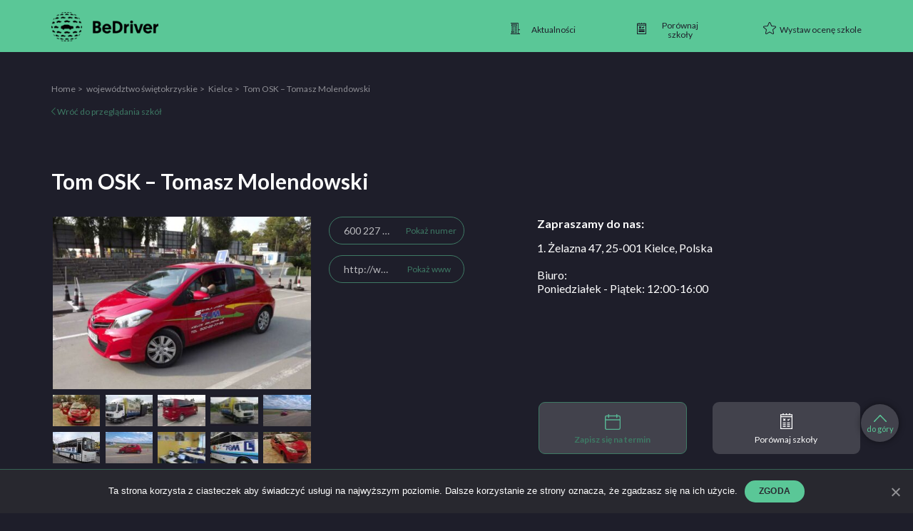

--- FILE ---
content_type: text/html; charset=UTF-8
request_url: https://bedriver.pl/szkoly/tom/
body_size: 26948
content:
	<!DOCTYPE html>
<html lang="pl-PL" prefix="og: http://ogp.me/ns#">
<head>
    <meta charset="UTF-8">
    <meta http-equiv="X-UA-Compatible" content="IE=edge">
    <meta name="viewport" content="width=device-width, initial-scale=1">
                        <!-- <meta property="og:image" content="http://euro-travel-example.com/thumbnail.jpg">
    <meta property="og:url" content="http://euro-travel-example.com/index.htm"> -->
            <script src="https://cdnjs.cloudflare.com/ajax/libs/noUiSlider/14.5.0/nouislider.js" integrity="sha256-GJQSXJfgVhSPXeWECXzpWPSsx2vq/KLxFXeSEMj/Lj4=" crossorigin="anonymous"></script>
    <link rel="stylesheet" href="https://cdnjs.cloudflare.com/ajax/libs/noUiSlider/14.5.0/nouislider.css" integrity="sha256-xzYAwPy/i+7E45IMv0RS2rU+FQZfYajQvAYv+g2uT6A=" crossorigin="anonymous" />
    <script src="https://cdnjs.cloudflare.com/ajax/libs/wnumb/1.2.0/wNumb.min.js" integrity="sha256-DkHIFUKQfqQ7jA6GnWR9ZyB4Jb+j+dOuY12vnYq8xjk=" crossorigin="anonymous"></script>
    
    <meta name='robots' content='max-image-preview:large' />

<!-- Optymalizacja wyszukiwarek według Rank Math - https://s.rankmath.com/home -->
<title>Tom OSK - Tomasz Molendowski</title>
<meta name="description" content="Szukasz opinii o szkole jazdy Tom OSK - Tomasz Molendowski? Wejdź na BeDriver i sprawdź, co musisz o niej wiedzieć przed zapisem!"/>
<meta name="robots" content="follow, index, max-snippet:-1, max-video-preview:-1, max-image-preview:large"/>
<link rel="canonical" href="https://bedriver.pl/szkoly/tom/" />
<meta property="og:locale" content="pl_PL">
<meta property="og:type" content="article">
<meta property="og:title" content="Tom OSK - Tomasz Molendowski">
<meta property="og:description" content="Szukasz opinii o szkole jazdy Tom OSK - Tomasz Molendowski? Wejdź na BeDriver i sprawdź, co musisz o niej wiedzieć przed zapisem!">
<meta property="og:url" content="https://bedriver.pl/szkoly/tom/">
<meta property="og:site_name" content="bedriver.pl">
<meta property="og:updated_time" content="2023-11-24T11:34:12+00:00">
<meta name="twitter:card" content="summary_large_image">
<meta name="twitter:title" content="Tom OSK - Tomasz Molendowski">
<meta name="twitter:description" content="Szukasz opinii o szkole jazdy Tom OSK - Tomasz Molendowski? Wejdź na BeDriver i sprawdź, co musisz o niej wiedzieć przed zapisem!">
<script type="application/ld+json">{"@context":"https:\/\/schema.org","@graph":[{"@type":"BreadcrumbList","itemListElement":[{"@type":"ListItem","position":1,"item":{"@id":"https:\/\/bedriver.pl\/","name":"Strona g\u0142\u00f3wna"}},{"@type":"ListItem","position":2,"item":{"@id":"https:\/\/bedriver.pl\/szkoly\/","name":"Szko\u0142y jazdy"}},{"@type":"ListItem","position":3,"item":{"@id":"https:\/\/bedriver.pl\/szkoly\/tom\/","name":"Tom OSK &#8211; Tomasz Molendowski"}}]}]}</script>
<!-- /Wtyczka Rank Math WordPress SEO -->

<link rel='dns-prefetch' href='//s.w.org' />
<link rel="alternate" type="application/rss+xml" title="bedriver.pl &raquo; Tom OSK &#8211; Tomasz Molendowski Kanał z komentarzami" href="https://bedriver.pl/szkoly/tom/feed/" />
		<script type="text/javascript">
			window._wpemojiSettings = {"baseUrl":"https:\/\/s.w.org\/images\/core\/emoji\/13.1.0\/72x72\/","ext":".png","svgUrl":"https:\/\/s.w.org\/images\/core\/emoji\/13.1.0\/svg\/","svgExt":".svg","source":{"wpemoji":"https:\/\/bedriver.pl\/wp-includes\/js\/wp-emoji.js?ver=5.8.1","twemoji":"https:\/\/bedriver.pl\/wp-includes\/js\/twemoji.js?ver=5.8.1"}};
			/**
 * @output wp-includes/js/wp-emoji-loader.js
 */

( function( window, document, settings ) {
	var src, ready, ii, tests;

	// Create a canvas element for testing native browser support of emoji.
	var canvas = document.createElement( 'canvas' );
	var context = canvas.getContext && canvas.getContext( '2d' );

	/**
	 * Checks if two sets of Emoji characters render the same visually.
	 *
	 * @since 4.9.0
	 *
	 * @private
	 *
	 * @param {number[]} set1 Set of Emoji character codes.
	 * @param {number[]} set2 Set of Emoji character codes.
	 *
	 * @return {boolean} True if the two sets render the same.
	 */
	function emojiSetsRenderIdentically( set1, set2 ) {
		var stringFromCharCode = String.fromCharCode;

		// Cleanup from previous test.
		context.clearRect( 0, 0, canvas.width, canvas.height );
		context.fillText( stringFromCharCode.apply( this, set1 ), 0, 0 );
		var rendered1 = canvas.toDataURL();

		// Cleanup from previous test.
		context.clearRect( 0, 0, canvas.width, canvas.height );
		context.fillText( stringFromCharCode.apply( this, set2 ), 0, 0 );
		var rendered2 = canvas.toDataURL();

		return rendered1 === rendered2;
	}

	/**
	 * Detects if the browser supports rendering emoji or flag emoji.
	 *
	 * Flag emoji are a single glyph made of two characters, so some browsers
	 * (notably, Firefox OS X) don't support them.
	 *
	 * @since 4.2.0
	 *
	 * @private
	 *
	 * @param {string} type Whether to test for support of "flag" or "emoji".
	 *
	 * @return {boolean} True if the browser can render emoji, false if it cannot.
	 */
	function browserSupportsEmoji( type ) {
		var isIdentical;

		if ( ! context || ! context.fillText ) {
			return false;
		}

		/*
		 * Chrome on OS X added native emoji rendering in M41. Unfortunately,
		 * it doesn't work when the font is bolder than 500 weight. So, we
		 * check for bold rendering support to avoid invisible emoji in Chrome.
		 */
		context.textBaseline = 'top';
		context.font = '600 32px Arial';

		switch ( type ) {
			case 'flag':
				/*
				 * Test for Transgender flag compatibility. This flag is shortlisted for the Emoji 13 spec,
				 * but has landed in Twemoji early, so we can add support for it, too.
				 *
				 * To test for support, we try to render it, and compare the rendering to how it would look if
				 * the browser doesn't render it correctly (white flag emoji + transgender symbol).
				 */
				isIdentical = emojiSetsRenderIdentically(
					[ 0x1F3F3, 0xFE0F, 0x200D, 0x26A7, 0xFE0F ],
					[ 0x1F3F3, 0xFE0F, 0x200B, 0x26A7, 0xFE0F ]
				);

				if ( isIdentical ) {
					return false;
				}

				/*
				 * Test for UN flag compatibility. This is the least supported of the letter locale flags,
				 * so gives us an easy test for full support.
				 *
				 * To test for support, we try to render it, and compare the rendering to how it would look if
				 * the browser doesn't render it correctly ([U] + [N]).
				 */
				isIdentical = emojiSetsRenderIdentically(
					[ 0xD83C, 0xDDFA, 0xD83C, 0xDDF3 ],
					[ 0xD83C, 0xDDFA, 0x200B, 0xD83C, 0xDDF3 ]
				);

				if ( isIdentical ) {
					return false;
				}

				/*
				 * Test for English flag compatibility. England is a country in the United Kingdom, it
				 * does not have a two letter locale code but rather an five letter sub-division code.
				 *
				 * To test for support, we try to render it, and compare the rendering to how it would look if
				 * the browser doesn't render it correctly (black flag emoji + [G] + [B] + [E] + [N] + [G]).
				 */
				isIdentical = emojiSetsRenderIdentically(
					[ 0xD83C, 0xDFF4, 0xDB40, 0xDC67, 0xDB40, 0xDC62, 0xDB40, 0xDC65, 0xDB40, 0xDC6E, 0xDB40, 0xDC67, 0xDB40, 0xDC7F ],
					[ 0xD83C, 0xDFF4, 0x200B, 0xDB40, 0xDC67, 0x200B, 0xDB40, 0xDC62, 0x200B, 0xDB40, 0xDC65, 0x200B, 0xDB40, 0xDC6E, 0x200B, 0xDB40, 0xDC67, 0x200B, 0xDB40, 0xDC7F ]
				);

				return ! isIdentical;
			case 'emoji':
				/*
				 * Burning Love: Just a hunk, a hunk of burnin' love.
				 *
				 *  To test for Emoji 13.1 support, try to render a new emoji: Heart on Fire!
				 *
				 * The Heart on Fire emoji is a ZWJ sequence combining ❤️ Red Heart, a Zero Width Joiner and 🔥 Fire.
				 *
				 * 0x2764, 0xfe0f == Red Heart emoji.
				 * 0x200D == Zero-Width Joiner (ZWJ) that links the two code points for the new emoji or
				 * 0x200B == Zero-Width Space (ZWS) that is rendered for clients not supporting the new emoji.
				 * 0xD83D, 0xDD25 == Fire.
				 *
				 * When updating this test for future Emoji releases, ensure that individual emoji that make up the
				 * sequence come from older emoji standards.
				 */
				isIdentical = emojiSetsRenderIdentically(
					[0x2764, 0xfe0f, 0x200D, 0xD83D, 0xDD25],
					[0x2764, 0xfe0f, 0x200B, 0xD83D, 0xDD25]
				);

				return ! isIdentical;
		}

		return false;
	}

	/**
	 * Adds a script to the head of the document.
	 *
	 * @ignore
	 *
	 * @since 4.2.0
	 *
	 * @param {Object} src The url where the script is located.
	 * @return {void}
	 */
	function addScript( src ) {
		var script = document.createElement( 'script' );

		script.src = src;
		script.defer = script.type = 'text/javascript';
		document.getElementsByTagName( 'head' )[0].appendChild( script );
	}

	tests = Array( 'flag', 'emoji' );

	settings.supports = {
		everything: true,
		everythingExceptFlag: true
	};

	/*
	 * Tests the browser support for flag emojis and other emojis, and adjusts the
	 * support settings accordingly.
	 */
	for( ii = 0; ii < tests.length; ii++ ) {
		settings.supports[ tests[ ii ] ] = browserSupportsEmoji( tests[ ii ] );

		settings.supports.everything = settings.supports.everything && settings.supports[ tests[ ii ] ];

		if ( 'flag' !== tests[ ii ] ) {
			settings.supports.everythingExceptFlag = settings.supports.everythingExceptFlag && settings.supports[ tests[ ii ] ];
		}
	}

	settings.supports.everythingExceptFlag = settings.supports.everythingExceptFlag && ! settings.supports.flag;

	// Sets DOMReady to false and assigns a ready function to settings.
	settings.DOMReady = false;
	settings.readyCallback = function() {
		settings.DOMReady = true;
	};

	// When the browser can not render everything we need to load a polyfill.
	if ( ! settings.supports.everything ) {
		ready = function() {
			settings.readyCallback();
		};

		/*
		 * Cross-browser version of adding a dom ready event.
		 */
		if ( document.addEventListener ) {
			document.addEventListener( 'DOMContentLoaded', ready, false );
			window.addEventListener( 'load', ready, false );
		} else {
			window.attachEvent( 'onload', ready );
			document.attachEvent( 'onreadystatechange', function() {
				if ( 'complete' === document.readyState ) {
					settings.readyCallback();
				}
			} );
		}

		src = settings.source || {};

		if ( src.concatemoji ) {
			addScript( src.concatemoji );
		} else if ( src.wpemoji && src.twemoji ) {
			addScript( src.twemoji );
			addScript( src.wpemoji );
		}
	}

} )( window, document, window._wpemojiSettings );
		</script>
		<style type="text/css">
img.wp-smiley,
img.emoji {
	display: inline !important;
	border: none !important;
	box-shadow: none !important;
	height: 1em !important;
	width: 1em !important;
	margin: 0 .07em !important;
	vertical-align: -0.1em !important;
	background: none !important;
	padding: 0 !important;
}
</style>
	<link rel='stylesheet' id='wp-block-library-css'  href='https://bedriver.pl/wp-includes/css/dist/block-library/style.css?ver=5.8.1' type='text/css' media='all' />
<link rel='stylesheet' id='dnd-upload-cf7-css'  href='https://bedriver.pl/wp-content/plugins/drag-and-drop-multiple-file-upload-contact-form-7/assets/css/dnd-upload-cf7.css?ver=1.3.6.1' type='text/css' media='all' />
<link rel='stylesheet' id='contact-form-7-css'  href='https://bedriver.pl/wp-content/plugins/contact-form-7/includes/css/styles.css?ver=5.2.2' type='text/css' media='all' />
<style id='contact-form-7-inline-css' type='text/css'>
.wpcf7 .wpcf7-recaptcha iframe {margin-bottom: 0;}.wpcf7 .wpcf7-recaptcha[data-align="center"] > div {margin: 0 auto;}.wpcf7 .wpcf7-recaptcha[data-align="right"] > div {margin: 0 0 0 auto;}
</style>
<link rel='stylesheet' id='cookie-notice-front-css'  href='https://bedriver.pl/wp-content/plugins/cookie-notice/css/front.css?ver=5.8.1' type='text/css' media='all' />
<link rel='stylesheet' id='bundle-css-css'  href='https://bedriver.pl/wp-content/themes/bedriver.pl/dist/css/main.min.css?ver=1712046073' type='text/css' media='all' />
<link rel='stylesheet' id='cf7cf-style-css'  href='https://bedriver.pl/wp-content/plugins/cf7-conditional-fields/style.css?ver=1.9.14' type='text/css' media='all' />
<script type='text/javascript' src='https://bedriver.pl/wp-includes/js/jquery/jquery.js?ver=3.6.0' id='jquery-core-js'></script>
<script type='text/javascript' src='https://bedriver.pl/wp-includes/js/jquery/jquery-migrate.js?ver=3.3.2' id='jquery-migrate-js'></script>
<script type='text/javascript' id='cookie-notice-front-js-extra'>
/* <![CDATA[ */
var cnArgs = {"ajaxUrl":"https:\/\/bedriver.pl\/wp-admin\/admin-ajax.php","nonce":"bbea23a21f","hideEffect":"fade","position":"bottom","onScroll":"0","onScrollOffset":"100","onClick":"0","cookieName":"cookie_notice_accepted","cookieTime":"2592000","cookieTimeRejected":"2592000","cookiePath":"\/","cookieDomain":"","redirection":"0","cache":"0","refuse":"0","revokeCookies":"0","revokeCookiesOpt":"automatic","secure":"1","coronabarActive":"0"};
/* ]]> */
</script>
<script type='text/javascript' src='https://bedriver.pl/wp-content/plugins/cookie-notice/js/front.js?ver=1.3.2' id='cookie-notice-front-js'></script>
<link rel="https://api.w.org/" href="https://bedriver.pl/wp-json/" /><link rel="EditURI" type="application/rsd+xml" title="RSD" href="https://bedriver.pl/xmlrpc.php?rsd" />
<link rel="wlwmanifest" type="application/wlwmanifest+xml" href="https://bedriver.pl/wp-includes/wlwmanifest.xml" /> 
<meta name="generator" content="WordPress 5.8.1" />
<link rel="alternate" type="application/json+oembed" href="https://bedriver.pl/wp-json/oembed/1.0/embed?url=https%3A%2F%2Fbedriver.pl%2Fszkoly%2Ftom%2F" />
<link rel="alternate" type="text/xml+oembed" href="https://bedriver.pl/wp-json/oembed/1.0/embed?url=https%3A%2F%2Fbedriver.pl%2Fszkoly%2Ftom%2F&#038;format=xml" />
<link rel="icon" href="https://bedriver.pl/wp-content/uploads/2020/12/bedriver_icon.png" sizes="32x32" />
<link rel="icon" href="https://bedriver.pl/wp-content/uploads/2020/12/bedriver_icon.png" sizes="192x192" />
<link rel="apple-touch-icon" href="https://bedriver.pl/wp-content/uploads/2020/12/bedriver_icon.png" />
<meta name="msapplication-TileImage" content="https://bedriver.pl/wp-content/uploads/2020/12/bedriver_icon.png" />


    				<!-- Google Tag Manager -->
	<script>(function (w, d, s, l, i) {
			w[l] = w[l] || [];
			w[l].push({
				'gtm.start':
						new Date().getTime(), event: 'gtm.js'
			});
			var f = d.getElementsByTagName(s)[0],
					j = d.createElement(s), dl = l != 'dataLayer' ? '&l=' + l : '';
			j.async = true;
			j.src =
					'https://www.googletagmanager.com/gtm.js?id=' + i + dl;
			f.parentNode.insertBefore(j, f);
		})(window, document, 'script', 'dataLayer', 'GTM-NT5GM6M');</script>
	<!-- End Google Tag Manager -->
	<script>
		window.dataLayer = window.dataLayer || [];
		function gtag(){dataLayer.push(arguments);}
		gtag('js', new Date());
		gtag('config', 'UA-169987348-1');
	</script>
	<script type="application/ld+json">
			{
				"@context": "https://schema.org",
				"@type": "WebSite",
				"url": "https://bedriver.pl",
				"potentialAction": {
				"@type": "SearchAction",
				"target": "https://bedriver.pl?s={search_term_string}",
				"query-input": "required name=search_term_string"
				}
			}
		</script>
	</head>

<body class="single-school-page ">
<!-- Google Tag Manager (noscript) -->
<noscript>
	<iframe src="https://www.googletagmanager.com/ns.html?id=GTM-NT5GM6M"
			height="0" width="0" style="display:none;visibility:hidden"></iframe>
</noscript>
<!-- End Google Tag Manager (noscript) -->

	<header class="header">
	<div class="container">
		<div class="row">
			<div class="col-6">
				<a href="/">
					<img class="header__logo" src="https://bedriver.pl/wp-content/themes/bedriver.pl/images/bedriver_logo.png" alt="BeDriver" width="150" height="41">
				</a>
			</div>
			<div class="col-6 flex flex-justify-right">
				<nav class="header__menu">
					<a class="header__menu-item" href="/blog/">
						<i class="icon icon--newspaper"></i>
						<span>Aktualności</span>
					</a>
											<a class="header__menu-item item--compare" href="/porownaj-szkoly/">
							<i class="icon icon--list"></i>
							<span>Porównaj szkoły</span>
						</a>
																<a class="header__menu-item" href="#">
							<i class="icon icon--star"></i>
							<span class="rate-school-btn">Wystaw ocenę szkole</span>
						</a>
									</nav>
				<div class="header__menu--mobile">
					<div class="header__menu-switcher" id="headerMenuSwitcher">
						<div></div>
						<div></div>
						<div></div>
					</div>
					<div class="header-menu">
    <div class="listing__search">
            <form method="get" id="searchform">
    <div class="form form--search">
        <div class="form-input-text">
            <input type="text" name="s" placeholder="Szukaj">
            <button class="form__button form__button--submit" type="submit">
                <i class="icon icon--search"></i>
            </button>
        </div>
    </div>
</form>    </div>
    <nav class="header-menu__items">
        <a class="header-menu__item" href="/"><i class="icon icon--home-white"></i> Home</a>
        <a class="header-menu__item item--compare" href="/porownaj-szkoly/"><i class="icon icon--list-white-small"></i> Porównaj szkoły</a>
        <a class="header-menu__item rate-school-btn" href="#"><i class="icon icon--star-white-empty-white"></i> Wystaw ocenę szkole</a>
        <a class="header-menu__item" href="#"><i class="icon icon--plus-white"></i> Dodaj szkołę jazdy/instruktora</a>
        <a class="header-menu__item" href="/blog/"><i class="icon icon--newspaper-white"></i> Aktualności</a>
    </nav>
</div>
				</div>
			</div>
		</div>
	</div>
</header>
	<div class="popup popup--rate-school">
	<div class="popup__header">
		<div class="popup__close">
			<div class="popup-close">Zamknij</div>
		</div>
	</div>
	<div class="popup__body content">
        <div class="part-1">
            <p class="content__title">Wystaw opinię szkole</p>
            <p class="content__subtitle">Wpisz nazwę szkoły, której chcesz wystawić opinię</p>
            <div class="content__form form-input-text">
                <input class="form-input-text" type="text" name="rate-name">
                                <div id="schools-list--rate"></div>
                <input type="hidden" id="schools-hidden">
            </div>
            <p class="content__or">lub</p>
            <a href="/szkoly/" class="content__search">wyszukaj szkołę, której chcesz wystawić opinię</a>
        </div>
        <div class="part-2">
                    </div>
	</div>
</div>

<main>
		<div class="detail__wrapper">
		<section class="detail-section detail__header">
			<div class="container">
				<div class="row">
					<div class="col-12">
						<nav class="detail-breadcrumbs">
							<a class="detail-breadcrumbs__link" href="/">Home</a>
																							<a class="detail-breadcrumbs__link" href="https://bedriver.pl/wojewodztwo/swietokrzyskie/">województwo świętokrzyskie</a>
																														<a class="detail-breadcrumbs__link" href="https://bedriver.pl/miasto/kielce/">Kielce</a>
																												<span>Tom OSK &#8211; Tomasz Molendowski</span>
						</nav>
						<a href="/szkoly" class="detail-backlink">
							Wróć do przeglądania szkół
						</a>
					</div>
				</div>
			</div>
		</section>

		<section class="detail-section detail__basics detail-basics">
			<div class="container">
				<div class="row none block-m mb-5">
					<div class="col-12">
						<h1 class="detail-section__title-main m-0 p-0">Tom OSK &#8211; Tomasz Molendowski </h1>
											</div>
				</div>
				<div class="row">
					<div class="col-6 col-4-m no-padding--right">
						<div class="detail-basics__left">
							<div class="detail-basics__thumbs detail-basics-thumbs">
																	<a href="https://bedriver.pl/wp-content/uploads/2020/12/tom1.jpg" class="detail-basics-thumbs__item lightbox">
																							<img src="https://bedriver.pl/wp-content/uploads/2020/12/tom1-475x0-c-default.jpg" alt="Photo" width="470" height="310">
																				</a>
																	<a href="https://bedriver.pl/wp-content/uploads/2020/12/tom2.jpg" class="detail-basics-thumbs__item lightbox">
																							<img src="https://bedriver.pl/wp-content/uploads/2020/12/tom2-66x0-c-default.jpg" alt="Photo" width="65" height="45">
																				</a>
																	<a href="https://bedriver.pl/wp-content/uploads/2020/12/tom3.jpg" class="detail-basics-thumbs__item lightbox">
																							<img src="https://bedriver.pl/wp-content/uploads/2020/12/tom3-66x0-c-default.jpg" alt="Photo" width="65" height="45">
																				</a>
																	<a href="https://bedriver.pl/wp-content/uploads/2020/12/tom4.jpg" class="detail-basics-thumbs__item lightbox">
																							<img src="https://bedriver.pl/wp-content/uploads/2020/12/tom4-66x0-c-default.jpg" alt="Photo" width="65" height="45">
																				</a>
																	<a href="https://bedriver.pl/wp-content/uploads/2020/12/tom5.jpg" class="detail-basics-thumbs__item lightbox">
																							<img src="https://bedriver.pl/wp-content/uploads/2020/12/tom5-66x0-c-default.jpg" alt="Photo" width="65" height="45">
																				</a>
																	<a href="https://bedriver.pl/wp-content/uploads/2020/12/tom6.jpg" class="detail-basics-thumbs__item lightbox">
																							<img src="https://bedriver.pl/wp-content/uploads/2020/12/tom6-66x0-c-default.jpg" alt="Photo" width="65" height="45">
																				</a>
																	<a href="https://bedriver.pl/wp-content/uploads/2020/12/tom7.jpg" class="detail-basics-thumbs__item lightbox">
																							<img src="https://bedriver.pl/wp-content/uploads/2020/12/tom7-66x0-c-default.jpg" alt="Photo" width="65" height="45">
																				</a>
																	<a href="https://bedriver.pl/wp-content/uploads/2020/12/tom8.jpg" class="detail-basics-thumbs__item lightbox">
																							<img src="https://bedriver.pl/wp-content/uploads/2020/12/tom8-66x0-c-default.jpg" alt="Photo" width="65" height="45">
																				</a>
																	<a href="https://bedriver.pl/wp-content/uploads/2020/12/tom9.jpg" class="detail-basics-thumbs__item lightbox">
																							<img src="https://bedriver.pl/wp-content/uploads/2020/12/tom9-66x0-c-default.jpg" alt="Photo" width="65" height="45">
																				</a>
																	<a href="https://bedriver.pl/wp-content/uploads/2020/12/tom10.jpg" class="detail-basics-thumbs__item lightbox">
																							<img src="https://bedriver.pl/wp-content/uploads/2020/12/tom10-66x0-c-default.jpg" alt="Photo" width="65" height="45">
																				</a>
																	<a href="https://bedriver.pl/wp-content/uploads/2020/12/tom11.jpg" class="detail-basics-thumbs__item lightbox">
																							<img src="https://bedriver.pl/wp-content/uploads/2020/12/tom11-66x0-c-default.jpg" alt="Photo" width="65" height="45">
																				</a>
																	<a href="https://bedriver.pl/wp-content/uploads/2020/12/tom12.jpg" class="detail-basics-thumbs__item lightbox">
																							<img src="https://bedriver.pl/wp-content/uploads/2020/12/tom12-66x0-c-default.jpg" alt="Photo" width="65" height="45">
																				</a>
																	<a href="https://bedriver.pl/wp-content/uploads/2020/12/tom13.jpg" class="detail-basics-thumbs__item lightbox">
																							<img src="https://bedriver.pl/wp-content/uploads/2020/12/tom13-66x0-c-default.jpg" alt="Photo" width="65" height="45">
																				</a>
																	<a href="https://bedriver.pl/wp-content/uploads/2020/12/tom14.jpg" class="detail-basics-thumbs__item lightbox">
																							<img src="https://bedriver.pl/wp-content/uploads/2020/12/tom14-66x0-c-default.jpg" alt="Photo" width="65" height="45">
																				</a>
															</div>
							<div class="detail-basics__opinions">
								<div class="flex-inline">
									<div class="rating-stars"> 
                        <div class="rating-stars__item rating-stars__item--empty"></div>
                                <div class="rating-stars__item rating-stars__item--empty"></div>
                                <div class="rating-stars__item rating-stars__item--empty"></div>
                                <div class="rating-stars__item rating-stars__item--empty"></div>
                                <div class="rating-stars__item rating-stars__item--empty"></div>
            </div>									<small class="detail-basics__opinion-count">Liczba opinii: 0</small>
								</div>
								<a href="#section-opinie" class="detail-basics__opinion-link link-more">Zobacz opinie</a>
							</div>
						</div>
					</div>
					<div class="col-6 col-3-m">
						<div class="detail-basics__right">
							<p class="detail-basics__name none-m">Tom OSK &#8211; Tomasz Molendowski</p>
														<div
								class="detail-basics__school">
																	<div class="hidden-text">
    <span class="hidden-text__value">
            <a href="tel:600 227 766">600 227 766</a>
        </span>
    <span class="hidden-text__show">Pokaż numer</span>
</div>
																																	<div class="hidden-text">
    <span class="hidden-text__value">
            <a target="_blank" rel="nofollow"  href="http://www.sjtom-ck.pl">http://www.sjtom-ck.pl</a>
        </span>
    <span class="hidden-text__show">Pokaż www</span>
</div>
															</div>
						</div>
					</div>
					<div class="col-5-m none block-m">
						<div class="detail-infos detail-infos--big">
							<div class="detail-infos__title">
								Zapraszamy do nas:
							</div>
															<div class="detail-infos__point">
																			<a class="link-plain" target="_blank" href="https://www.google.com/maps/search/?api=1&query=50.8714919,20.6181145">1.
											Żelazna 47, 25-001 Kielce, Polska</a>
										<br><br>
										Biuro:<br />
Poniedziałek - Piątek: 12:00-16:00
																	</div>
													</div>
						<div class="detail-buttons none block-m">
							<div class="row ">
																	<div class="col-6 flex flex-justify-center">
										<span class="button button--big button--signup-date">
											<i class="icon icon--calendar"></i>
											Zapisz się na termin
										</span>
									</div>
									<div class="col-6 flex flex-justify-center">
										<span class="button button--big button--compare" onclick="addToComparison(11694)">
											<i class="icon icon--list-white"></i>
											Porównaj szkoły
										</span>
									</div>
															</div>
						</div>
					</div>
				</div>
									<div class="row flex none-m">
						<div class="col-6 flex flex-justify-center">
							<span class="button button--big button--signup-date" style="width: 150px;">
								<i class="icon icon--calendar"></i>
								Zapisz się na termin
							</span>
						</div>
						<div class="col-6 flex flex-justify-center">
							<span class="button button--big button--compare" onclick="addToComparison(11694)" style="width: 150px;">
								<i class="icon icon--list-white"></i>
								Porównaj szkoły
							</span>
						</div>
					</div>
							</div>
		</section>

		
<nav class="navbar-anchors">
            <a href="#Informacje" class="navbar-anchors__item active">Informacje</a>
            <a href="#Cennik" class="navbar-anchors__item ">Cennik</a>
            <a href="#Rejony" class="navbar-anchors__item ">Rejony</a>
            <a href="#Instruktorzy" class="navbar-anchors__item ">Instruktorzy</a>
            <a href="#Opinie" class="navbar-anchors__item ">Opinie</a>
            <a href="#FAQ" class="navbar-anchors__item ">FAQ</a>
    </nav>

		<section class="detail-section detail__infos detail-infos">
			<a id="Informacje" class="anchor"></a>
			<div class="container none-m">
				<div class="row">
					<div class="col-12">
						<div class="detail-infos__title">
							Zapraszamy do nas:
						</div>

													<div class="detail-infos__point">
																	<a class="link-plain" target="_blank" href="https://www.google.com/maps/search/?api=1&query=50.8714919,20.6181145">1.
										Żelazna 47, 25-001 Kielce, Polska</a>
									<br><br>
									Biuro:<br />
Poniedziałek - Piątek: 12:00-16:00
															</div>
											</div>
				</div>
			</div>

			<div class="container">
				<div class="flex-m">
					<div class="detail-infos__highlight">
						<div class="container">
							<div class="detail-infos__licences-available">U nas zdasz prawo jazdy na kategorię:
								A, A1, A2, AM, B, B+E, C, C+E, D</div>
														<div class="detail-infos__description text-wrapper">
								<div class="text-wrapper__inner">
									<p><img loading="lazy" class="alignnone size-full wp-image-12282" src="https://bedriver.flywheelstaging.com/wp-content/uploads/2020/11/Teoria_Kielce.png" alt="" width="232" height="104" />       <img loading="lazy" class="alignnone size-full wp-image-12281" src="https://bedriver.flywheelstaging.com/wp-content/uploads/2020/11/Praktyka_Kielce.png" alt="" width="232" height="104" /></p>
<p><img loading="lazy" class="alignnone size-full wp-image-12295" src="https://bedriver.flywheelstaging.com/wp-content/uploads/2020/12/806_egzaminy.png" alt="" width="252" height="104" /></p>
<p><strong>W Szkole Nauki Jazdy „TOM” w Kielcach już od 1995 r. dbamy o to, by przyszli kierowcy samochodów osobowych, ciężarówek czy motocykli byli doskonale przygotowani do bezpiecznego prowadzenia pojazdów na drogach.</strong></p>
<p>Kwalifikacja wstępna i przyśpieszona,<br />
Szkolenia okresowe,<br />
Doświadczeni instruktorzy<br />
Wysoka zdawalność potwierdzona rankingami UM Kielce</p>

									<a class="button button--secondary" href="#Opis-szkoly">Zobacz pełny opis szkoły</a>
								</div>
								<div class="link-more text-right" data-expanded-text="Mniej">Więcej</div>
							</div>
						</div>
					</div>
					<div class="detail-infos__theory detail-theory">
						<div class="container">
							<div class="row">
								<div class="col-12">
									<div class="detail-theory__text text-wrapper">
										<div class="text-wrapper__inner">
											
										</div>
										<div class="link-more text-right" data-expanded-text="Mniej">Więcej</div>
									</div>
								</div>
							</div>
						</div>
					</div>
				</div>
			</div>
		</section>

		
		
<nav class="navbar-anchors">
            <a href="#Informacje" class="navbar-anchors__item ">Informacje</a>
            <a href="#Cennik" class="navbar-anchors__item active">Cennik</a>
            <a href="#Rejony" class="navbar-anchors__item ">Rejony</a>
            <a href="#Instruktorzy" class="navbar-anchors__item ">Instruktorzy</a>
            <a href="#Opinie" class="navbar-anchors__item ">Opinie</a>
            <a href="#FAQ" class="navbar-anchors__item ">FAQ</a>
    </nav>

		<div class="container-full container-xl">
			<a id="Cennik" class="anchor"></a>
			<div class="row">
				<div class="col-12 col-6-m no-padding--right-m">
					<section class="detail-section detail__pricelist detail-pricelist">
						<div class="container">
							<div class="row">
								<div class="col-12">
									
																	</div>
							</div>
							<div class="row">
								<div class="col-12">
																			<h3 class="detail-section__title">Cennik Tom OSK &#8211; Tomasz Molendowski</h3>
																	</div>
							</div>
							<div class="row">
								<div class="col-12 flex flex-column">
																			<div class="text-wrapper">
											<div class="text-wrapper__inner">
																									<div class="detail-pricelist__item">
														<div class="detail-pricelist__label">
															Kurs kat. AM
														</div>
														<div class="detail-pricelist__value">
															1000
															zł
														</div>
													</div>
													<script type="application/ld+json">
														{
															"@context": "https://schema.org/",
															"@type": "Product",
															"name": "Kurs kat. AM",
															"image": "https://bedriver.pl/wp-content/uploads/2020/12/tom1.jpg",
															"brand": "Tom OSK &amp;#8211; Tomasz Molendowski",
															"description": "Kurs kat. AM",
															"sku": "h",
															"mpn": "11694-1",
															"offers": {
																"@type": "Offer",
																"url": "https://bedriver.pl/szkoly/tom/",
																"priceCurrency": "PLN",
																"price": "1000",
																"availability": "InStock",
																"priceValidUntil": "2026-01-29",
																"hasMerchantReturnPolicy": {
																	"@type": "MerchantReturnPolicy",
																	"returnFees": "Customer pays",
																	"returnPolicyCountry": "PL",
																	"applicableCountry": "PL",
																	"returnPolicyCategory": "https://schema.org/MerchantReturnNotPermitted"
																}
															},
																														"review": {
																"author": {
																	"@type": "Person",
          															"name": "Driver"
																}
															}
														}
													</script>
																									<div class="detail-pricelist__item">
														<div class="detail-pricelist__label">
															Kurs kat. A, A2
														</div>
														<div class="detail-pricelist__value">
															1800
															zł
														</div>
													</div>
													<script type="application/ld+json">
														{
															"@context": "https://schema.org/",
															"@type": "Product",
															"name": "Kurs kat. A, A2",
															"image": "https://bedriver.pl/wp-content/uploads/2020/12/tom1.jpg",
															"brand": "Tom OSK &amp;#8211; Tomasz Molendowski",
															"description": "Kurs kat. A, A2",
															"sku": "h",
															"mpn": "11694-2",
															"offers": {
																"@type": "Offer",
																"url": "https://bedriver.pl/szkoly/tom/",
																"priceCurrency": "PLN",
																"price": "1800",
																"availability": "InStock",
																"priceValidUntil": "2026-01-29",
																"hasMerchantReturnPolicy": {
																	"@type": "MerchantReturnPolicy",
																	"returnFees": "Customer pays",
																	"returnPolicyCountry": "PL",
																	"applicableCountry": "PL",
																	"returnPolicyCategory": "https://schema.org/MerchantReturnNotPermitted"
																}
															},
																														"review": {
																"author": {
																	"@type": "Person",
          															"name": "Driver"
																}
															}
														}
													</script>
																									<div class="detail-pricelist__item">
														<div class="detail-pricelist__label">
															Kurs kat. A1
														</div>
														<div class="detail-pricelist__value">
															1600
															zł
														</div>
													</div>
													<script type="application/ld+json">
														{
															"@context": "https://schema.org/",
															"@type": "Product",
															"name": "Kurs kat. A1",
															"image": "https://bedriver.pl/wp-content/uploads/2020/12/tom1.jpg",
															"brand": "Tom OSK &amp;#8211; Tomasz Molendowski",
															"description": "Kurs kat. A1",
															"sku": "h",
															"mpn": "11694-3",
															"offers": {
																"@type": "Offer",
																"url": "https://bedriver.pl/szkoly/tom/",
																"priceCurrency": "PLN",
																"price": "1600",
																"availability": "InStock",
																"priceValidUntil": "2026-01-29",
																"hasMerchantReturnPolicy": {
																	"@type": "MerchantReturnPolicy",
																	"returnFees": "Customer pays",
																	"returnPolicyCountry": "PL",
																	"applicableCountry": "PL",
																	"returnPolicyCategory": "https://schema.org/MerchantReturnNotPermitted"
																}
															},
																														"review": {
																"author": {
																	"@type": "Person",
          															"name": "Driver"
																}
															}
														}
													</script>
																									<div class="detail-pricelist__item">
														<div class="detail-pricelist__label">
															Kurs kat. B
														</div>
														<div class="detail-pricelist__value">
															2000
															zł
														</div>
													</div>
													<script type="application/ld+json">
														{
															"@context": "https://schema.org/",
															"@type": "Product",
															"name": "Kurs kat. B",
															"image": "https://bedriver.pl/wp-content/uploads/2020/12/tom1.jpg",
															"brand": "Tom OSK &amp;#8211; Tomasz Molendowski",
															"description": "Kurs kat. B",
															"sku": "h",
															"mpn": "11694-4",
															"offers": {
																"@type": "Offer",
																"url": "https://bedriver.pl/szkoly/tom/",
																"priceCurrency": "PLN",
																"price": "2000",
																"availability": "InStock",
																"priceValidUntil": "2026-01-29",
																"hasMerchantReturnPolicy": {
																	"@type": "MerchantReturnPolicy",
																	"returnFees": "Customer pays",
																	"returnPolicyCountry": "PL",
																	"applicableCountry": "PL",
																	"returnPolicyCategory": "https://schema.org/MerchantReturnNotPermitted"
																}
															},
																														"review": {
																"author": {
																	"@type": "Person",
          															"name": "Driver"
																}
															}
														}
													</script>
																									<div class="detail-pricelist__item">
														<div class="detail-pricelist__label">
															Kurs kat. B+E
														</div>
														<div class="detail-pricelist__value">
															1500
															zł
														</div>
													</div>
													<script type="application/ld+json">
														{
															"@context": "https://schema.org/",
															"@type": "Product",
															"name": "Kurs kat. B+E",
															"image": "https://bedriver.pl/wp-content/uploads/2020/12/tom1.jpg",
															"brand": "Tom OSK &amp;#8211; Tomasz Molendowski",
															"description": "Kurs kat. B+E",
															"sku": "h",
															"mpn": "11694-5",
															"offers": {
																"@type": "Offer",
																"url": "https://bedriver.pl/szkoly/tom/",
																"priceCurrency": "PLN",
																"price": "1500",
																"availability": "InStock",
																"priceValidUntil": "2026-01-29",
																"hasMerchantReturnPolicy": {
																	"@type": "MerchantReturnPolicy",
																	"returnFees": "Customer pays",
																	"returnPolicyCountry": "PL",
																	"applicableCountry": "PL",
																	"returnPolicyCategory": "https://schema.org/MerchantReturnNotPermitted"
																}
															},
																														"review": {
																"author": {
																	"@type": "Person",
          															"name": "Driver"
																}
															}
														}
													</script>
																									<div class="detail-pricelist__item">
														<div class="detail-pricelist__label">
															Kurs kat. C
														</div>
														<div class="detail-pricelist__value">
															2600
															zł
														</div>
													</div>
													<script type="application/ld+json">
														{
															"@context": "https://schema.org/",
															"@type": "Product",
															"name": "Kurs kat. C",
															"image": "https://bedriver.pl/wp-content/uploads/2020/12/tom1.jpg",
															"brand": "Tom OSK &amp;#8211; Tomasz Molendowski",
															"description": "Kurs kat. C",
															"sku": "h",
															"mpn": "11694-6",
															"offers": {
																"@type": "Offer",
																"url": "https://bedriver.pl/szkoly/tom/",
																"priceCurrency": "PLN",
																"price": "2600",
																"availability": "InStock",
																"priceValidUntil": "2026-01-29",
																"hasMerchantReturnPolicy": {
																	"@type": "MerchantReturnPolicy",
																	"returnFees": "Customer pays",
																	"returnPolicyCountry": "PL",
																	"applicableCountry": "PL",
																	"returnPolicyCategory": "https://schema.org/MerchantReturnNotPermitted"
																}
															},
																														"review": {
																"author": {
																	"@type": "Person",
          															"name": "Driver"
																}
															}
														}
													</script>
																									<div class="detail-pricelist__item">
														<div class="detail-pricelist__label">
															Kurs kat. C+E
														</div>
														<div class="detail-pricelist__value">
															2400
															zł
														</div>
													</div>
													<script type="application/ld+json">
														{
															"@context": "https://schema.org/",
															"@type": "Product",
															"name": "Kurs kat. C+E",
															"image": "https://bedriver.pl/wp-content/uploads/2020/12/tom1.jpg",
															"brand": "Tom OSK &amp;#8211; Tomasz Molendowski",
															"description": "Kurs kat. C+E",
															"sku": "h",
															"mpn": "11694-7",
															"offers": {
																"@type": "Offer",
																"url": "https://bedriver.pl/szkoly/tom/",
																"priceCurrency": "PLN",
																"price": "2400",
																"availability": "InStock",
																"priceValidUntil": "2026-01-29",
																"hasMerchantReturnPolicy": {
																	"@type": "MerchantReturnPolicy",
																	"returnFees": "Customer pays",
																	"returnPolicyCountry": "PL",
																	"applicableCountry": "PL",
																	"returnPolicyCategory": "https://schema.org/MerchantReturnNotPermitted"
																}
															},
																														"review": {
																"author": {
																	"@type": "Person",
          															"name": "Driver"
																}
															}
														}
													</script>
																									<div class="detail-pricelist__item">
														<div class="detail-pricelist__label">
															Kurs kat. D po C
														</div>
														<div class="detail-pricelist__value">
															4000
															zł
														</div>
													</div>
													<script type="application/ld+json">
														{
															"@context": "https://schema.org/",
															"@type": "Product",
															"name": "Kurs kat. D po C",
															"image": "https://bedriver.pl/wp-content/uploads/2020/12/tom1.jpg",
															"brand": "Tom OSK &amp;#8211; Tomasz Molendowski",
															"description": "Kurs kat. D po C",
															"sku": "h",
															"mpn": "11694-8",
															"offers": {
																"@type": "Offer",
																"url": "https://bedriver.pl/szkoly/tom/",
																"priceCurrency": "PLN",
																"price": "4000",
																"availability": "InStock",
																"priceValidUntil": "2026-01-29",
																"hasMerchantReturnPolicy": {
																	"@type": "MerchantReturnPolicy",
																	"returnFees": "Customer pays",
																	"returnPolicyCountry": "PL",
																	"applicableCountry": "PL",
																	"returnPolicyCategory": "https://schema.org/MerchantReturnNotPermitted"
																}
															},
																														"review": {
																"author": {
																	"@type": "Person",
          															"name": "Driver"
																}
															}
														}
													</script>
																									<div class="detail-pricelist__item">
														<div class="detail-pricelist__label">
															Kurs kat. D po B
														</div>
														<div class="detail-pricelist__value">
															5000
															zł
														</div>
													</div>
													<script type="application/ld+json">
														{
															"@context": "https://schema.org/",
															"@type": "Product",
															"name": "Kurs kat. D po B",
															"image": "https://bedriver.pl/wp-content/uploads/2020/12/tom1.jpg",
															"brand": "Tom OSK &amp;#8211; Tomasz Molendowski",
															"description": "Kurs kat. D po B",
															"sku": "h",
															"mpn": "11694-9",
															"offers": {
																"@type": "Offer",
																"url": "https://bedriver.pl/szkoly/tom/",
																"priceCurrency": "PLN",
																"price": "5000",
																"availability": "InStock",
																"priceValidUntil": "2026-01-29",
																"hasMerchantReturnPolicy": {
																	"@type": "MerchantReturnPolicy",
																	"returnFees": "Customer pays",
																	"returnPolicyCountry": "PL",
																	"applicableCountry": "PL",
																	"returnPolicyCategory": "https://schema.org/MerchantReturnNotPermitted"
																}
															},
																														"review": {
																"author": {
																	"@type": "Person",
          															"name": "Driver"
																}
															}
														}
													</script>
																									<div class="detail-pricelist__item">
														<div class="detail-pricelist__label">
															Jazdy dodatkowe - kat. A
														</div>
														<div class="detail-pricelist__value">
															120
															zł
														</div>
													</div>
													<script type="application/ld+json">
														{
															"@context": "https://schema.org/",
															"@type": "Product",
															"name": "Jazdy dodatkowe - kat. A",
															"image": "https://bedriver.pl/wp-content/uploads/2020/12/tom1.jpg",
															"brand": "Tom OSK &amp;#8211; Tomasz Molendowski",
															"description": "Jazdy dodatkowe - kat. A",
															"sku": "h",
															"mpn": "11694-10",
															"offers": {
																"@type": "Offer",
																"url": "https://bedriver.pl/szkoly/tom/",
																"priceCurrency": "PLN",
																"price": "120",
																"availability": "InStock",
																"priceValidUntil": "2026-01-29",
																"hasMerchantReturnPolicy": {
																	"@type": "MerchantReturnPolicy",
																	"returnFees": "Customer pays",
																	"returnPolicyCountry": "PL",
																	"applicableCountry": "PL",
																	"returnPolicyCategory": "https://schema.org/MerchantReturnNotPermitted"
																}
															},
																														"review": {
																"author": {
																	"@type": "Person",
          															"name": "Driver"
																}
															}
														}
													</script>
																									<div class="detail-pricelist__item">
														<div class="detail-pricelist__label">
															Jazdy dodatkowe - kat. B
														</div>
														<div class="detail-pricelist__value">
															70
															zł
														</div>
													</div>
													<script type="application/ld+json">
														{
															"@context": "https://schema.org/",
															"@type": "Product",
															"name": "Jazdy dodatkowe - kat. B",
															"image": "https://bedriver.pl/wp-content/uploads/2020/12/tom1.jpg",
															"brand": "Tom OSK &amp;#8211; Tomasz Molendowski",
															"description": "Jazdy dodatkowe - kat. B",
															"sku": "h",
															"mpn": "11694-11",
															"offers": {
																"@type": "Offer",
																"url": "https://bedriver.pl/szkoly/tom/",
																"priceCurrency": "PLN",
																"price": "70",
																"availability": "InStock",
																"priceValidUntil": "2026-01-29",
																"hasMerchantReturnPolicy": {
																	"@type": "MerchantReturnPolicy",
																	"returnFees": "Customer pays",
																	"returnPolicyCountry": "PL",
																	"applicableCountry": "PL",
																	"returnPolicyCategory": "https://schema.org/MerchantReturnNotPermitted"
																}
															},
																														"review": {
																"author": {
																	"@type": "Person",
          															"name": "Driver"
																}
															}
														}
													</script>
																									<div class="detail-pricelist__item">
														<div class="detail-pricelist__label">
															Jazdy dodatkowe - kat. C, C+E, D
														</div>
														<div class="detail-pricelist__value">
															100
															zł
														</div>
													</div>
													<script type="application/ld+json">
														{
															"@context": "https://schema.org/",
															"@type": "Product",
															"name": "Jazdy dodatkowe - kat. C, C+E, D",
															"image": "https://bedriver.pl/wp-content/uploads/2020/12/tom1.jpg",
															"brand": "Tom OSK &amp;#8211; Tomasz Molendowski",
															"description": "Jazdy dodatkowe - kat. C, C+E, D",
															"sku": "h",
															"mpn": "11694-12",
															"offers": {
																"@type": "Offer",
																"url": "https://bedriver.pl/szkoly/tom/",
																"priceCurrency": "PLN",
																"price": "100",
																"availability": "InStock",
																"priceValidUntil": "2026-01-29",
																"hasMerchantReturnPolicy": {
																	"@type": "MerchantReturnPolicy",
																	"returnFees": "Customer pays",
																	"returnPolicyCountry": "PL",
																	"applicableCountry": "PL",
																	"returnPolicyCategory": "https://schema.org/MerchantReturnNotPermitted"
																}
															},
																														"review": {
																"author": {
																	"@type": "Person",
          															"name": "Driver"
																}
															}
														}
													</script>
																							</div>
											<div class="detail-pricelist__item">
												<span class="link-more" data-expanded-text="Zwiń cennik">Zobacz cały cennik</span>
											</div>
										</div>
																	</div>
							</div>
						</div>
					</section>
				</div>
								<div class="col-12 col-6-m no-padding--left-m d-flex flex-column">
					
									</div>
			</div>
		</div>

						
		
		
		
<nav class="navbar-anchors">
            <a href="#Informacje" class="navbar-anchors__item ">Informacje</a>
            <a href="#Cennik" class="navbar-anchors__item ">Cennik</a>
            <a href="#Rejony" class="navbar-anchors__item active">Rejony</a>
            <a href="#Instruktorzy" class="navbar-anchors__item ">Instruktorzy</a>
            <a href="#Opinie" class="navbar-anchors__item ">Opinie</a>
            <a href="#FAQ" class="navbar-anchors__item ">FAQ</a>
    </nav>

		<section class="detail-section detail-section__areas detail-areas">
			<a id="Rejony" class="anchor"></a>
			<div class="container">
				<div class="row">
					<div class="col-12">
						<div class="detail-section__title">
							Rejony działania
						</div>
						<div class="detail-areas__text">
							<div class="detail-areas__map">
																											<figure><img src="https://bedriver.pl/wp-content/uploads/2020/11/Kielce_rejon.jpg" alt="" width="500" height="450"></figure>
																								</div>
							<div class="detail-areas__label">Adresy początkowe:</div>
							<ul class="detail-areas__addresses">
																	<li><a class="detail-areas__address" target="_blank" href="https://www.google.com/maps/search/?api=1&query=50.8714073,20.6184927">Żelazna 47, 25-014 Kielce, Polska</a></li>
															</ul>
							<div class="detail-areas__label">Rejony działania:</div>
							<ul class="detail-areas__tags">
																	<li>
										<a class="detail-areas__tag" href="https://bedriver.pl/?taxonomy=regions&term=kielce">#Kielce</a>									</li>
																<li>lub w innym miejscu ustalonym indywidualnie z instruktorem</li>
							</ul>
						</div>
					</div>
				</div>
			</div>
		</section>

		
<nav class="navbar-anchors">
            <a href="#Informacje" class="navbar-anchors__item ">Informacje</a>
            <a href="#Cennik" class="navbar-anchors__item ">Cennik</a>
            <a href="#Rejony" class="navbar-anchors__item ">Rejony</a>
            <a href="#Instruktorzy" class="navbar-anchors__item active">Instruktorzy</a>
            <a href="#Opinie" class="navbar-anchors__item ">Opinie</a>
            <a href="#FAQ" class="navbar-anchors__item ">FAQ</a>
    </nav>

		
					<section class="detail-section detail__school-cars">
				<div class="container">
					<div class="school-cars">
						<div class="school-cars__header">
							<div class="school-cars__title">
								Nasze pojazdy
							</div>
						</div>
						<div class="school-cars__content" id="schoolCars">
															<div class="school-cars__item">
    <figure class="school-cars__image">
         
            <img src="https://bedriver.pl/wp-content/uploads/2020/08/ToyotaYaris-190x0-c-default.png" alt="Car" width="190" height="100">
            </figure>
    <div class="school-cars__description">
        <p>Toyota Yaris        </p>
                            
                                                                                                                                                                                                                                                                                                                                                                                                                                                                                                                                                                                                                                                                                                                                                                                                                                                                                                                                                                                                                                                                                                                                                                                                                                                                                                                                                                                                                                                                                                                                                                                                                                                                                                                                                                                                                                                                                                                                                                                                                                                                                                                                                                                                                                                                                                                                                                                                                                                                                                                                                </div>
</div>
													</div>
					</div>
				</div>
			</section>
		
		
<nav class="navbar-anchors">
            <a href="#Informacje" class="navbar-anchors__item ">Informacje</a>
            <a href="#Cennik" class="navbar-anchors__item ">Cennik</a>
            <a href="#Rejony" class="navbar-anchors__item ">Rejony</a>
            <a href="#Instruktorzy" class="navbar-anchors__item ">Instruktorzy</a>
            <a href="#Opinie" class="navbar-anchors__item active">Opinie</a>
            <a href="#FAQ" class="navbar-anchors__item ">FAQ</a>
    </nav>

		<section id="section-opinie" class="detail-section detail__opinions detail-opinions">
			<a id="Opinie" class="anchor"></a>
			<div class="container">
				<div class="row">
					<div class="col-8">
						<h2 class="detail-section__title">Opinie o szkole Tom OSK &#8211; Tomasz Molendowski</h2>
					</div>
					<div class="col-4 no-padding--left flex flex-justify-right">
						<span class="button button--primary add-comment">Wystaw opinię</span>
					</div>
				</div>
				<div class="row">
					<div class="col-12">
						<div class="detail-opinions__rating">
							<div class="rating-stars"> 
                        <div class="rating-stars__item rating-stars__item--empty"></div>
                                <div class="rating-stars__item rating-stars__item--empty"></div>
                                <div class="rating-stars__item rating-stars__item--empty"></div>
                                <div class="rating-stars__item rating-stars__item--empty"></div>
                                <div class="rating-stars__item rating-stars__item--empty"></div>
            </div>							<div class="detail-opinions__rate-general">Ocena ogólna: 0/5</div>
							<div class="detail-opinions__rate-count">Liczba opinii: 0</div>
						</div>
					</div>
				</div>
				<div class="row opinion-container">
					<div class="col-12">
						<div class="detail-opinions__item detail-opinion">
																					<input id="max-posts" type="hidden" data-max="0">
						</div>
					</div>
				</div>
			</div>
		</section>

		
					<section class="detail-section detail__school-description school-description">
				<a id="Opis-szkoly" class="anchor"></a>
				<div class="container">
					<div class="row">
						<div class="col-12">
							<div class="school-description__title">Więcej o szkole</div>
						</div>
					</div>
					<div class="row">
						<div class="col-12">
							<div class="school-description__content">
								By jak najlepiej spełniać oczekiwania naszych klientów, jako instruktorzy techniki jazdy zadbaliśmy także o przygotowanie pedagogiczne, które bezpośrednio wpływa na wysoką jakość realizowanych u nas kursów. Organizowane przez nas szkolenia kierowców przekładają się na wysoki procent zdanych egzaminów we wszystkich kategoriach prawa jazdy, co potwierdzają rankingi UM Kielce.

Kursy prawa jazdy kat. AM, A1, A2, A, B, B+E, C, C+E, D.

W Szkole Nauki Jazdy „TOM” w Kielcach organizujemy wszelkiego rodzaju kursy prawa jazdy. Nasi świetnie przygotowani instruktorzy przeprowadzą Cię przez kurs od początku do końca w sposób profesjonalny i przede wszystkim bezstresowy.

Korzystamy z własnej, nowoczesnej bazy samochodowej. Szkolenia kierowców przeprowadzamy na własnych motocyklach, samochodach osobowych, ciągniku siodłowym z naczepą dwuosiową na kat. C+E czy samochodach ciężarowych. W razie potrzeby umożliwiamy przeprowadzenie jazd doszkalających do każdej kategorii prawa jazdy.
							</div>
						</div>
					</div>
											<div class="row">
							<div class="col-12">
								<a href="#faq" class="link-more">Zobacz najczęściej zadawane pytania</a>
							</div>
						</div>
									</div>
			</section>
		
		<section class="detail-section detail__listing detail-listing">
			<div class="container">
				<div class="row">
					<div class="col-12 col-8-m">
													<div class="row">
								<div class="col-12" id="promowane-cont" style="position: relative;">
									                    <p class="listing__group-title listing__group-title--gold"><strong>Podobne szkoły polecane:</strong></p>
    <p class="listing__group-title listing__group-title--gold">Z dodatkowym rabatem na kurs i na badanie lekarskie przy zapisie przez BeDriver</p>
            <a href="https://bedriver.pl/szkoly/osk-kormoran/" class="listing-item  listing-item--3" data-id="807">
    <div class="listing-item__image">
                    <figure class="listing-image" style="background-image: url(https://bedriver.pl/wp-content/uploads/2020/08/WED_8285-58x58-c-default.jpg)"></figure>
                            <div class="listing-item__distance calc-distance-js" style="display: none;">50.0677748|20.00825</div>
            </div>
    <div class="listing-item__description">
        <div class="row">
            <div class="col-8">
                                <div class="listing-item__name">OSK Kormoran &#8211; Sebastian Wróblewski </div>
            </div>
            <div class="col-4">
                <div class="rating">
                    <div class="rating-stars"> 
                        <div class="rating-stars__item rating-stars__item--empty"></div>
                                <div class="rating-stars__item rating-stars__item--empty"></div>
                                <div class="rating-stars__item rating-stars__item--empty"></div>
                                <div class="rating-stars__item rating-stars__item--empty"></div>
                                <div class="rating-stars__item rating-stars__item--empty"></div>
            </div>                    <div class="rating__info">
                        (0) <small class="rating__count">0 opinii</small>
                    </div>
                </div>
            </div>
        </div>
        <div class="row">
            <div class="col-md-8 col-7 col-vertical-flex">
                <div class="listing-item__address">
                                            al. Pokoju 83, 31-548 Kraków, Polska
                                    </div>
                <div class="listing-item__details"></div>
                                    <div class="listing-item__compare">
                        <label class="form-input-checkbox form-input-checkbox--green" onclick="addToComparison(807)">
                            <input type="checkbox">
                            <span class="checkmark"></span>
                            Do porównania
                        </label>
                    </div>
                            </div>
			                				<div class="col-md-4 col-5 d-flex justify-content-end">
                                            <div class="listing-item__partner bedriver">
                            <div class="partner__text">
                                <p>Dodatkowy</p>
                                <p>rabat</p>
                                <p>BeDriver</p>
                            </div>
                        </div>
                    					<div class="listing-item__partner partner">
						<div class="partner__icon">
							<img src="https://bedriver.pl/wp-content/themes/bedriver.pl/images/partner-icon.png" alt="Partner" width="30" height="12">
						</div>
						<div class="partner__text">
							<p>Polecana</p>
							<p>szkoła</p>
						</div>
					</div>
				</div>
			        </div>
    </div>
	<script type="application/ld+json">
		{
			"@context": "https://schema.org",
			"@type": "ProfessionalService",
			"name": "OSK Kormoran &amp;#8211; Sebastian Wróblewski",
			"image": "https://bedriver.pl/wp-content/uploads/2020/08/WED_8285.jpg",
			"@id": "https://bedriver.pl/wp-content/uploads/2020/08/WED_8285.jpg",
			"url": "https://bedriver.pl/szkoly/osk-kormoran/",
			"telephone": "784 026 267",
            "priceRange": "1450 - 3800",
			"address": {
				"@type": "PostalAddress",
				"streetAddress": "al. Pokoju 83",
				"addressLocality": "Kraków",
				"postalCode": "31-548",
				"addressCountry": "PL"
			},
            "geo": {
                "@type": "GeoCoordinates",
                "latitude": "50.0677748",
                "longitude": "20.00825"
            }
		}
	</script>
</a>
            <a href="https://bedriver.pl/szkoly/joker-osk-miroslaw-klosinski/" class="listing-item  listing-item--3" data-id="3504">
    <div class="listing-item__image">
                    <figure class="listing-image" style="background-image: url(https://bedriver.pl/wp-content/uploads/2020/08/h1-58x58-c-default.jpg)"></figure>
                            <div class="listing-item__distance calc-distance-js" style="display: none;">50.0854299|19.9274884</div>
            </div>
    <div class="listing-item__description">
        <div class="row">
            <div class="col-8">
                                <div class="listing-item__name">Joker OSK &#8211; Mirosław Kłosiński </div>
            </div>
            <div class="col-4">
                <div class="rating">
                    <div class="rating-stars"> 
                        <div class="rating-stars__item"></div>
                                <div class="rating-stars__item"></div>
                                <div class="rating-stars__item"></div>
                                <div class="rating-stars__item"></div>
                                <div class="rating-stars__item"></div>
            </div>                    <div class="rating__info">
                        (5) <small class="rating__count">1 opinii</small>
                    </div>
                </div>
            </div>
        </div>
        <div class="row">
            <div class="col-md-8 col-7 col-vertical-flex">
                <div class="listing-item__address">
                                            Kraków ul. Rusznikarska 12
                                    </div>
                <div class="listing-item__details"></div>
                                    <div class="listing-item__compare">
                        <label class="form-input-checkbox form-input-checkbox--green" onclick="addToComparison(3504)">
                            <input type="checkbox">
                            <span class="checkmark"></span>
                            Do porównania
                        </label>
                    </div>
                            </div>
			                				<div class="col-md-4 col-5 d-flex justify-content-end">
                                            <div class="listing-item__partner bedriver">
                            <div class="partner__text">
                                <p>Dodatkowy</p>
                                <p>rabat</p>
                                <p>BeDriver</p>
                            </div>
                        </div>
                    					<div class="listing-item__partner partner">
						<div class="partner__icon">
							<img src="https://bedriver.pl/wp-content/themes/bedriver.pl/images/partner-icon.png" alt="Partner" width="30" height="12">
						</div>
						<div class="partner__text">
							<p>Polecana</p>
							<p>szkoła</p>
						</div>
					</div>
				</div>
			        </div>
    </div>
	<script type="application/ld+json">
		{
			"@context": "https://schema.org",
			"@type": "ProfessionalService",
			"name": "Joker OSK &amp;#8211; Mirosław Kłosiński",
			"image": "https://bedriver.pl/wp-content/uploads/2020/08/h1.jpg",
			"@id": "https://bedriver.pl/wp-content/uploads/2020/08/h1.jpg",
			"url": "https://bedriver.pl/szkoly/joker-osk-miroslaw-klosinski/",
			"telephone": "12 632 88 32",
            "priceRange": "50 - 3800",
			"address": {
				"@type": "PostalAddress",
				"streetAddress": "Kraków ul. Rusznikarska 12",
				"addressLocality": "",
				"postalCode": "",
				"addressCountry": "PL"
			},
            "geo": {
                "@type": "GeoCoordinates",
                "latitude": "50.0854299",
                "longitude": "19.9274884"
            }
		}
	</script>
</a>
            <a href="https://bedriver.pl/szkoly/osrodek-szkolenia-kierowcow-albar/" class="listing-item  listing-item--3" data-id="203">
    <div class="listing-item__image">
                    <figure class="listing-image" style="background-image: url(https://bedriver.pl/wp-content/uploads/2020/07/albar6-58x58-c-default.jpg)"></figure>
                            <div class="listing-item__distance calc-distance-js" style="display: none;">50.0801772|19.9372991</div>
            </div>
    <div class="listing-item__description">
        <div class="row">
            <div class="col-8">
                                <div class="listing-item__name">Albar OSK &#8211; Bogdan Kuca </div>
            </div>
            <div class="col-4">
                <div class="rating">
                    <div class="rating-stars"> 
                        <div class="rating-stars__item rating-stars__item--empty"></div>
                                <div class="rating-stars__item rating-stars__item--empty"></div>
                                <div class="rating-stars__item rating-stars__item--empty"></div>
                                <div class="rating-stars__item rating-stars__item--empty"></div>
                                <div class="rating-stars__item rating-stars__item--empty"></div>
            </div>                    <div class="rating__info">
                        (0) <small class="rating__count">0 opinii</small>
                    </div>
                </div>
            </div>
        </div>
        <div class="row">
            <div class="col-md-8 col-7 col-vertical-flex">
                <div class="listing-item__address">
                                            Prądnicka 32, 31-202 Kraków, Polska
                                    </div>
                <div class="listing-item__details"></div>
                                    <div class="listing-item__compare">
                        <label class="form-input-checkbox form-input-checkbox--green" onclick="addToComparison(203)">
                            <input type="checkbox">
                            <span class="checkmark"></span>
                            Do porównania
                        </label>
                    </div>
                            </div>
			                				<div class="col-md-4 col-5 d-flex justify-content-end">
                                            <div class="listing-item__partner bedriver">
                            <div class="partner__text">
                                <p>Dodatkowy</p>
                                <p>rabat</p>
                                <p>BeDriver</p>
                            </div>
                        </div>
                    					<div class="listing-item__partner partner">
						<div class="partner__icon">
							<img src="https://bedriver.pl/wp-content/themes/bedriver.pl/images/partner-icon.png" alt="Partner" width="30" height="12">
						</div>
						<div class="partner__text">
							<p>Polecana</p>
							<p>szkoła</p>
						</div>
					</div>
				</div>
			        </div>
    </div>
	<script type="application/ld+json">
		{
			"@context": "https://schema.org",
			"@type": "ProfessionalService",
			"name": "Albar OSK &amp;#8211; Bogdan Kuca",
			"image": "https://bedriver.pl/wp-content/uploads/2020/07/albar6.jpg",
			"@id": "https://bedriver.pl/wp-content/uploads/2020/07/albar6.jpg",
			"url": "https://bedriver.pl/szkoly/osrodek-szkolenia-kierowcow-albar/",
			"telephone": "509 805 192",
            "priceRange": "50 - 4000",
			"address": {
				"@type": "PostalAddress",
				"streetAddress": "Prądnicka 32",
				"addressLocality": "Kraków",
				"postalCode": "31-202",
				"addressCountry": "PL"
			},
            "geo": {
                "@type": "GeoCoordinates",
                "latitude": "50.0801572",
                "longitude": "19.9373098"
            }
		}
	</script>
</a>
            <a href="https://bedriver.pl/szkoly/skarabeusz/" class="listing-item  listing-item--3" data-id="1538">
    <div class="listing-item__image">
                    <figure class="listing-image" style="background-image: url(https://bedriver.pl/wp-content/uploads/2020/08/skarabeusz6-58x58-c-default.jpg)"></figure>
                            <div class="listing-item__distance calc-distance-js" style="display: none;">50.045432|19.99759</div>
            </div>
    <div class="listing-item__description">
        <div class="row">
            <div class="col-8">
                                <div class="listing-item__name">Skarabeusz &#8211; Marcin Kuś </div>
            </div>
            <div class="col-4">
                <div class="rating">
                    <div class="rating-stars"> 
                        <div class="rating-stars__item rating-stars__item--empty"></div>
                                <div class="rating-stars__item rating-stars__item--empty"></div>
                                <div class="rating-stars__item rating-stars__item--empty"></div>
                                <div class="rating-stars__item rating-stars__item--empty"></div>
                                <div class="rating-stars__item rating-stars__item--empty"></div>
            </div>                    <div class="rating__info">
                        (0) <small class="rating__count">0 opinii</small>
                    </div>
                </div>
            </div>
        </div>
        <div class="row">
            <div class="col-md-8 col-7 col-vertical-flex">
                <div class="listing-item__address">
                                            al. Pokoju 44, 31-572 Kraków, Polska
                                    </div>
                <div class="listing-item__details"></div>
                                    <div class="listing-item__compare">
                        <label class="form-input-checkbox form-input-checkbox--green" onclick="addToComparison(1538)">
                            <input type="checkbox">
                            <span class="checkmark"></span>
                            Do porównania
                        </label>
                    </div>
                            </div>
			                				<div class="col-md-4 col-5 d-flex justify-content-end">
                                            <div class="listing-item__partner bedriver">
                            <div class="partner__text">
                                <p>Dodatkowy</p>
                                <p>rabat</p>
                                <p>BeDriver</p>
                            </div>
                        </div>
                    					<div class="listing-item__partner partner">
						<div class="partner__icon">
							<img src="https://bedriver.pl/wp-content/themes/bedriver.pl/images/partner-icon.png" alt="Partner" width="30" height="12">
						</div>
						<div class="partner__text">
							<p>Polecana</p>
							<p>szkoła</p>
						</div>
					</div>
				</div>
			        </div>
    </div>
	<script type="application/ld+json">
		{
			"@context": "https://schema.org",
			"@type": "ProfessionalService",
			"name": "Skarabeusz &amp;#8211; Marcin Kuś",
			"image": "https://bedriver.pl/wp-content/uploads/2020/08/skarabeusz6.jpg",
			"@id": "https://bedriver.pl/wp-content/uploads/2020/08/skarabeusz6.jpg",
			"url": "https://bedriver.pl/szkoly/skarabeusz/",
			"telephone": "660 686 843",
            "priceRange": "2500 - 3500",
			"address": {
				"@type": "PostalAddress",
				"streetAddress": "al. Pokoju 44",
				"addressLocality": "Kraków",
				"postalCode": "31-572",
				"addressCountry": "PL"
			},
            "geo": {
                "@type": "GeoCoordinates",
                "latitude": "50.0639653",
                "longitude": "19.9839399"
            }
		}
	</script>
</a>
            <a href="https://bedriver.pl/szkoly/formula/" class="listing-item  listing-item--3" data-id="1135">
    <div class="listing-item__image">
                    <figure class="listing-image" style="background-image: url(https://bedriver.pl/wp-content/uploads/2020/08/auto4-58x58-c-default.jpg)"></figure>
                            <div class="listing-item__distance calc-distance-js" style="display: none;">50.0659815|19.9574591</div>
            </div>
    <div class="listing-item__description">
        <div class="row">
            <div class="col-8">
                                <div class="listing-item__name">Formuła &#8211; Stanisław Dutkiewicz </div>
            </div>
            <div class="col-4">
                <div class="rating">
                    <div class="rating-stars"> 
                        <div class="rating-stars__item rating-stars__item--empty"></div>
                                <div class="rating-stars__item rating-stars__item--empty"></div>
                                <div class="rating-stars__item rating-stars__item--empty"></div>
                                <div class="rating-stars__item rating-stars__item--empty"></div>
                                <div class="rating-stars__item rating-stars__item--empty"></div>
            </div>                    <div class="rating__info">
                        (0) <small class="rating__count">0 opinii</small>
                    </div>
                </div>
            </div>
        </div>
        <div class="row">
            <div class="col-md-8 col-7 col-vertical-flex">
                <div class="listing-item__address">
                                            rondo Mogilskie 1, 31-516 Kraków, Polska
                                    </div>
                <div class="listing-item__details"></div>
                                    <div class="listing-item__compare">
                        <label class="form-input-checkbox form-input-checkbox--green" onclick="addToComparison(1135)">
                            <input type="checkbox">
                            <span class="checkmark"></span>
                            Do porównania
                        </label>
                    </div>
                            </div>
			                				<div class="col-md-4 col-5 d-flex justify-content-end">
                                            <div class="listing-item__partner bedriver">
                            <div class="partner__text">
                                <p>Dodatkowy</p>
                                <p>rabat</p>
                                <p>BeDriver</p>
                            </div>
                        </div>
                    					<div class="listing-item__partner partner">
						<div class="partner__icon">
							<img src="https://bedriver.pl/wp-content/themes/bedriver.pl/images/partner-icon.png" alt="Partner" width="30" height="12">
						</div>
						<div class="partner__text">
							<p>Polecana</p>
							<p>szkoła</p>
						</div>
					</div>
				</div>
			        </div>
    </div>
	<script type="application/ld+json">
		{
			"@context": "https://schema.org",
			"@type": "ProfessionalService",
			"name": "Formuła &amp;#8211; Stanisław Dutkiewicz",
			"image": "https://bedriver.pl/wp-content/uploads/2020/08/auto4.jpg",
			"@id": "https://bedriver.pl/wp-content/uploads/2020/08/auto4.jpg",
			"url": "https://bedriver.pl/szkoly/formula/",
			"telephone": "602 134 812",
            "priceRange": "2500 - 2900",
			"address": {
				"@type": "PostalAddress",
				"streetAddress": "rondo Mogilskie 1",
				"addressLocality": "Kraków",
				"postalCode": "31-516",
				"addressCountry": "PL"
			},
            "geo": {
                "@type": "GeoCoordinates",
                "latitude": "50.0659815",
                "longitude": "19.9574591"
            }
		}
	</script>
</a>
    
								</div>
							</div>
							<div class="row">
								<div class="col-12">
									<div class="tool-pagination promoted">
										
            <div class="custom-pagination" 
                data-container-id="promowane-cont" 
                data-action="pagination_schools" 
                data-id="11694"
                data-promoted="1">
                    <span class="prev-first">|<</span>
                    <span class="prev"><</span><span class="page active" data-page="1">1</span><span class="page" data-page="2">2</span>
                <span class="next">></span>
                <span class="next-last">>|</span>
            </div>
        
									</div>
								</div>
							</div>
																			<div class="row">
								<div class="col-12" id="niepromowane-cont" style="position: relative;">
									
    <p class="listing__group-title listing__group-title--green"><strong>Szkoły</strong></p>
            <a href="https://bedriver.pl/szkoly/zalawa/" class="listing-item  listing-item--0" data-id="11748">
    <div class="listing-item__image">
                    <figure class="listing-image" style="background-image: url(https://bedriver.pl/wp-content/uploads/2020/12/zalawa1-58x58-c-default.jpg)"></figure>
                            <div class="listing-item__distance calc-distance-js" style="display: none;">50.8714854|20.6195796</div>
            </div>
    <div class="listing-item__description">
        <div class="row">
            <div class="col-8">
                                <div class="listing-item__name">Zaława OSK &#8211; Zbigniew i Izabela Zaława </div>
            </div>
            <div class="col-4">
                <div class="rating">
                    <div class="rating-stars"> 
                        <div class="rating-stars__item rating-stars__item--empty"></div>
                                <div class="rating-stars__item rating-stars__item--empty"></div>
                                <div class="rating-stars__item rating-stars__item--empty"></div>
                                <div class="rating-stars__item rating-stars__item--empty"></div>
                                <div class="rating-stars__item rating-stars__item--empty"></div>
            </div>                    <div class="rating__info">
                        (0) <small class="rating__count">0 opinii</small>
                    </div>
                </div>
            </div>
        </div>
        <div class="row">
            <div class="col-md-8 col-7 col-vertical-flex">
                <div class="listing-item__address">
                                            Złota 19, 25-015 Kielce, Polska
                                    </div>
                <div class="listing-item__details"></div>
                                    <div class="listing-item__compare">
                        <label class="form-input-checkbox form-input-checkbox--green" onclick="addToComparison(11748)">
                            <input type="checkbox">
                            <span class="checkmark"></span>
                            Do porównania
                        </label>
                    </div>
                            </div>
			        </div>
    </div>
	<script type="application/ld+json">
		{
			"@context": "https://schema.org",
			"@type": "ProfessionalService",
			"name": "Zaława OSK &amp;#8211; Zbigniew i Izabela Zaława",
			"image": "https://bedriver.pl/wp-content/uploads/2020/12/zalawa1.jpg",
			"@id": "https://bedriver.pl/wp-content/uploads/2020/12/zalawa1.jpg",
			"url": "https://bedriver.pl/szkoly/zalawa/",
			"telephone": "606 777 000",
            "priceRange": "80 - 2100",
			"address": {
				"@type": "PostalAddress",
				"streetAddress": "Złota 19",
				"addressLocality": "Kielce",
				"postalCode": "25-015",
				"addressCountry": "PL"
			},
            "geo": {
                "@type": "GeoCoordinates",
                "latitude": "50.8714854",
                "longitude": "20.6195796"
            }
		}
	</script>
</a>
            <a href="https://bedriver.pl/szkoly/andrzej-chudy-osk/" class="listing-item  listing-item--0" data-id="11598">
    <div class="listing-item__image">
                    <figure class="listing-image" style="background-image: url(https://bedriver.pl/wp-content/uploads/2020/12/chudy1-58x58-c-default.jpg)"></figure>
                            <div class="listing-item__distance calc-distance-js" style="display: none;">50.8700732|20.6189509</div>
            </div>
    <div class="listing-item__description">
        <div class="row">
            <div class="col-8">
                                <div class="listing-item__name">Andrzej Chudy OSK </div>
            </div>
            <div class="col-4">
                <div class="rating">
                    <div class="rating-stars"> 
                        <div class="rating-stars__item rating-stars__item--empty"></div>
                                <div class="rating-stars__item rating-stars__item--empty"></div>
                                <div class="rating-stars__item rating-stars__item--empty"></div>
                                <div class="rating-stars__item rating-stars__item--empty"></div>
                                <div class="rating-stars__item rating-stars__item--empty"></div>
            </div>                    <div class="rating__info">
                        (0) <small class="rating__count">0 opinii</small>
                    </div>
                </div>
            </div>
        </div>
        <div class="row">
            <div class="col-md-8 col-7 col-vertical-flex">
                <div class="listing-item__address">
                                            Żytnia 20, 25-018 Kielce, Polska
                                    </div>
                <div class="listing-item__details"></div>
                                    <div class="listing-item__compare">
                        <label class="form-input-checkbox form-input-checkbox--green" onclick="addToComparison(11598)">
                            <input type="checkbox">
                            <span class="checkmark"></span>
                            Do porównania
                        </label>
                    </div>
                            </div>
			        </div>
    </div>
	<script type="application/ld+json">
		{
			"@context": "https://schema.org",
			"@type": "ProfessionalService",
			"name": "Andrzej Chudy OSK",
			"image": "https://bedriver.pl/wp-content/uploads/2020/12/chudy1.jpg",
			"@id": "https://bedriver.pl/wp-content/uploads/2020/12/chudy1.jpg",
			"url": "https://bedriver.pl/szkoly/andrzej-chudy-osk/",
			"telephone": "41 366 08 62",
            "priceRange": "500 - 5000",
			"address": {
				"@type": "PostalAddress",
				"streetAddress": "Żytnia 20",
				"addressLocality": "Kielce",
				"postalCode": "25-018",
				"addressCountry": "PL"
			},
            "geo": {
                "@type": "GeoCoordinates",
                "latitude": "50.8698021",
                "longitude": "20.6185712"
            }
		}
	</script>
</a>
            <a href="https://bedriver.pl/szkoly/malarecki/" class="listing-item  listing-item--0" data-id="11728">
    <div class="listing-item__image">
                    <figure class="listing-image" style="background-image: url(https://bedriver.pl/wp-content/uploads/2020/12/malarecki1-58x58-c-default.jpg)"></figure>
                            <div class="listing-item__distance calc-distance-js" style="display: none;">50.8697084|20.6197795</div>
            </div>
    <div class="listing-item__description">
        <div class="row">
            <div class="col-8">
                                <div class="listing-item__name">Łukasz Malarecki OSK </div>
            </div>
            <div class="col-4">
                <div class="rating">
                    <div class="rating-stars"> 
                        <div class="rating-stars__item rating-stars__item--empty"></div>
                                <div class="rating-stars__item rating-stars__item--empty"></div>
                                <div class="rating-stars__item rating-stars__item--empty"></div>
                                <div class="rating-stars__item rating-stars__item--empty"></div>
                                <div class="rating-stars__item rating-stars__item--empty"></div>
            </div>                    <div class="rating__info">
                        (0) <small class="rating__count">0 opinii</small>
                    </div>
                </div>
            </div>
        </div>
        <div class="row">
            <div class="col-md-8 col-7 col-vertical-flex">
                <div class="listing-item__address">
                                            Żytnia 14, 25-018 Kielce, Polska
                                    </div>
                <div class="listing-item__details"></div>
                                    <div class="listing-item__compare">
                        <label class="form-input-checkbox form-input-checkbox--green" onclick="addToComparison(11728)">
                            <input type="checkbox">
                            <span class="checkmark"></span>
                            Do porównania
                        </label>
                    </div>
                            </div>
			        </div>
    </div>
	<script type="application/ld+json">
		{
			"@context": "https://schema.org",
			"@type": "ProfessionalService",
			"name": "Łukasz Malarecki OSK",
			"image": "https://bedriver.pl/wp-content/uploads/2020/12/malarecki1.jpg",
			"@id": "https://bedriver.pl/wp-content/uploads/2020/12/malarecki1.jpg",
			"url": "https://bedriver.pl/szkoly/malarecki/",
			"telephone": "733175555",
            "priceRange": "70 - 2000",
			"address": {
				"@type": "PostalAddress",
				"streetAddress": "Żytnia 14",
				"addressLocality": "Kielce",
				"postalCode": "25-018",
				"addressCountry": "PL"
			},
            "geo": {
                "@type": "GeoCoordinates",
                "latitude": "50.8697364",
                "longitude": "20.6183992"
            }
		}
	</script>
</a>
            <a href="https://bedriver.pl/szkoly/sloneczna-szkola-jazdy/" class="listing-item  listing-item--0" data-id="11628">
    <div class="listing-item__image">
                    <figure class="listing-image" style="background-image: url(https://bedriver.pl/wp-content/uploads/2020/12/Sloneczna1-58x58-c-default.jpg)"></figure>
                            <div class="listing-item__distance calc-distance-js" style="display: none;">50.8694123|20.6204653</div>
            </div>
    <div class="listing-item__description">
        <div class="row">
            <div class="col-8">
                                <div class="listing-item__name">Słoneczna Szkoła Jazdy &#8211; Krzysztof Zawerucha </div>
            </div>
            <div class="col-4">
                <div class="rating">
                    <div class="rating-stars"> 
                        <div class="rating-stars__item"></div>
                                <div class="rating-stars__item"></div>
                                <div class="rating-stars__item"></div>
                                <div class="rating-stars__item"></div>
                                <div class="rating-stars__item"></div>
            </div>                    <div class="rating__info">
                        (5) <small class="rating__count">1 opinii</small>
                    </div>
                </div>
            </div>
        </div>
        <div class="row">
            <div class="col-md-8 col-7 col-vertical-flex">
                <div class="listing-item__address">
                                            Żytnia 8, 25-018 Kielce, Polska
                                    </div>
                <div class="listing-item__details"></div>
                                    <div class="listing-item__compare">
                        <label class="form-input-checkbox form-input-checkbox--green" onclick="addToComparison(11628)">
                            <input type="checkbox">
                            <span class="checkmark"></span>
                            Do porównania
                        </label>
                    </div>
                            </div>
			        </div>
    </div>
	<script type="application/ld+json">
		{
			"@context": "https://schema.org",
			"@type": "ProfessionalService",
			"name": "Słoneczna Szkoła Jazdy &amp;#8211; Krzysztof Zawerucha",
			"image": "https://bedriver.pl/wp-content/uploads/2020/12/Sloneczna1.jpg",
			"@id": "https://bedriver.pl/wp-content/uploads/2020/12/Sloneczna1.jpg",
			"url": "https://bedriver.pl/szkoly/sloneczna-szkola-jazdy/",
			"telephone": "669 362 405",
            "priceRange": "70 - 2200",
			"address": {
				"@type": "PostalAddress",
				"streetAddress": "Żytnia 8",
				"addressLocality": "Kielce",
				"postalCode": "25-018",
				"addressCountry": "PL"
			},
            "geo": {
                "@type": "GeoCoordinates",
                "latitude": "50.8697035",
                "longitude": "20.6184763"
            }
		}
	</script>
</a>
            <a href="https://bedriver.pl/szkoly/rajdowa-szkola-jazdy/" class="listing-item  listing-item--0" data-id="11613">
    <div class="listing-item__image">
                    <figure class="listing-image" style="background-image: url(https://bedriver.pl/wp-content/uploads/2020/12/rsj1-58x58-c-default.jpg)"></figure>
                            <div class="listing-item__distance calc-distance-js" style="display: none;">50.8692193|20.6209367</div>
            </div>
    <div class="listing-item__description">
        <div class="row">
            <div class="col-8">
                                <div class="listing-item__name">Rajdowa Szkoła Jazdy &#8211; Piotr Rogula </div>
            </div>
            <div class="col-4">
                <div class="rating">
                    <div class="rating-stars"> 
                        <div class="rating-stars__item rating-stars__item--empty"></div>
                                <div class="rating-stars__item rating-stars__item--empty"></div>
                                <div class="rating-stars__item rating-stars__item--empty"></div>
                                <div class="rating-stars__item rating-stars__item--empty"></div>
                                <div class="rating-stars__item rating-stars__item--empty"></div>
            </div>                    <div class="rating__info">
                        (0) <small class="rating__count">0 opinii</small>
                    </div>
                </div>
            </div>
        </div>
        <div class="row">
            <div class="col-md-8 col-7 col-vertical-flex">
                <div class="listing-item__address">
                                            Żytnia 4, 25-018 Kielce, Polska
                                    </div>
                <div class="listing-item__details"></div>
                                    <div class="listing-item__compare">
                        <label class="form-input-checkbox form-input-checkbox--green" onclick="addToComparison(11613)">
                            <input type="checkbox">
                            <span class="checkmark"></span>
                            Do porównania
                        </label>
                    </div>
                            </div>
			        </div>
    </div>
	<script type="application/ld+json">
		{
			"@context": "https://schema.org",
			"@type": "ProfessionalService",
			"name": "Rajdowa Szkoła Jazdy &amp;#8211; Piotr Rogula",
			"image": "https://bedriver.pl/wp-content/uploads/2020/12/rsj1.jpg",
			"@id": "https://bedriver.pl/wp-content/uploads/2020/12/rsj1.jpg",
			"url": "https://bedriver.pl/szkoly/rajdowa-szkola-jazdy/",
			"telephone": "888 111 008",
            "priceRange": "70 - 2600",
			"address": {
				"@type": "PostalAddress",
				"streetAddress": "Żytnia 4",
				"addressLocality": "Kielce",
				"postalCode": "25-018",
				"addressCountry": "PL"
			},
            "geo": {
                "@type": "GeoCoordinates",
                "latitude": "50.8692193",
                "longitude": "20.6209367"
            }
		}
	</script>
</a>
    								</div>
							</div>
							<div class="row">
								<div class="col-12">
									<div class="tool-pagination">
										
            <div class="custom-pagination" 
                data-container-id="niepromowane-cont" 
                data-action="pagination_schools" 
                data-id="11694"
                data-promoted="">
                    <span class="prev-first">|<</span>
                    <span class="prev"><</span><span class="page active" data-page="1">1</span><span class="page" data-page="2">2</span><span class="page" data-page="3">3</span><span class="page" data-page="4">4</span>
                <span class="next">></span>
                <span class="next-last">>|</span>
            </div>
        
									</div>
								</div>
							</div>
											</div>
																																				<div class="col-4-m none block-m">
																								<div class="side-box ">
    <div class="side-box__title">Kielce</div>
    <div class="side-box__content">Dowiedz się więcej o mieście, w którym znajduje się ta szkoła.</div>
    <a href="https://bedriver.pl/miasto/kielce/" class="button button--bw">Zobacz</a>
</div>
																									<div class="side-box side-box--light">
    <div class="side-box__title">Wojewódzki Ośrodek Ruchu Drogowego w Kielcach</div>
    <div class="side-box__content">Dowiedz się więcej o ośrodku egzaminacyjnym, do którego należy miasto tej szkoły.</div>
    <a href="https://bedriver.pl/WORD/wojewodzki-osrodek-ruchu-drogowego-w-kielcach/" class="button button--bw">Zobacz</a>
</div>
																													</div>
									</div>
			</div>
		</section>

					<section class="sekcja-dzielnice mb-2">
				<div class="container">
					<div class="row">
						<div class="col-12">
							<h2>Kielce - wybierz interesującą Cię dzielnicę:</h2>
							<div class="single-city__dzielnice ">
								<a class="button button--primary" href="https://bedriver.pl/szkoly/tom/">Wszystkie</a>
															</div>
						</div>
					</div>
				</div>
			</section>
		
					
<nav class="navbar-anchors">
            <a href="#Informacje" class="navbar-anchors__item ">Informacje</a>
            <a href="#Cennik" class="navbar-anchors__item ">Cennik</a>
            <a href="#Rejony" class="navbar-anchors__item ">Rejony</a>
            <a href="#Instruktorzy" class="navbar-anchors__item ">Instruktorzy</a>
            <a href="#Opinie" class="navbar-anchors__item ">Opinie</a>
            <a href="#FAQ" class="navbar-anchors__item active">FAQ</a>
    </nav>

			<section class="detail-section detail__faq faq" id="faq">
				<a id="FAQ" class="anchor"></a>
				<div class="container">
					<div class="row">
						<div class="col-12">
							<h3 class="faq__title">Pytania i odpowiedzi na temat Tom OSK &#8211; Tomasz Molendowski</h3>
						</div>
					</div>
					<div class="row">
						<div class="col-12">
							<div class="faq__content">
																																	<div class="faq-item">
    <div class="faq-item__label">
        <span>Jak wygląda cennik szkoły Tom OSK &#8211; Tomasz Molendowski w Kielce?</span>
        <i class="icon icon--dropdown"></i>
    </div>
    <div class="faq-item__content">
        <div class="faq-item__inner">Kurs kat. AM: 1000<br>Kurs kat. A, A2: 1800<br>Kurs kat. A1: 1600<br>Kurs kat. B: 2000<br>Kurs kat. B+E: 1500<br>Kurs kat. C: 2600<br>Kurs kat. C+E: 2400<br>Kurs kat. D po C: 4000<br>Kurs kat. D po B: 5000<br>Jazdy dodatkowe - kat. A: 120<br>Jazdy dodatkowe - kat. B: 70<br>Jazdy dodatkowe - kat. C, C+E, D: 100<br></div>
    </div>
</div>
																	<div class="faq-item">
    <div class="faq-item__label">
        <span>Czy istnieje możliwość wykonania badań lekarskich w szkole Tom OSK &#8211; Tomasz Molendowski w Kielce?</span>
        <i class="icon icon--dropdown"></i>
    </div>
    <div class="faq-item__content">
        <div class="faq-item__inner">Nie, nie ma takiej możliwości.</div>
    </div>
</div>
																	<div class="faq-item">
    <div class="faq-item__label">
        <span>Jaki jest telefon kontaktowy szkoły Tom OSK &#8211; Tomasz Molendowski w Kielce?</span>
        <i class="icon icon--dropdown"></i>
    </div>
    <div class="faq-item__content">
        <div class="faq-item__inner">600 227 766</div>
    </div>
</div>
																	<div class="faq-item">
    <div class="faq-item__label">
        <span>Jaki jest adres szkoły Tom OSK &#8211; Tomasz Molendowski w Kielce?</span>
        <i class="icon icon--dropdown"></i>
    </div>
    <div class="faq-item__content">
        <div class="faq-item__inner">Żelazna 47, 25-001 Kielce, Polska<br></div>
    </div>
</div>
																	<div class="faq-item">
    <div class="faq-item__label">
        <span>Jakie pojazdy posiada szkoła Tom OSK &#8211; Tomasz Molendowski w Kielce?</span>
        <i class="icon icon--dropdown"></i>
    </div>
    <div class="faq-item__content">
        <div class="faq-item__inner">Toyota Yaris</div>
    </div>
</div>
																	<div class="faq-item">
    <div class="faq-item__label">
        <span>Na jakie kategorie można zdawać w szkole Tom OSK &#8211; Tomasz Molendowski w Kielce?</span>
        <i class="icon icon--dropdown"></i>
    </div>
    <div class="faq-item__content">
        <div class="faq-item__inner">A, A1, A2, AM, B, B+E, C, C+E, D</div>
    </div>
</div>
																									<script type="application/ld+json">
										{
											"@context": "https://schema.org",
											"@type": "FAQPage",
											"mainEntity": [
																																																																														{
																"@type": "Question",
																"name": "Jak wygląda cennik szkoły Tom OSK &amp;#8211; Tomasz Molendowski w Kielce?",
																"acceptedAnswer": {
																	"@type": "Answer",
																	"text": "Kurs kat. AM: 1000&lt;br&gt;Kurs kat. A, A2: 1800&lt;br&gt;Kurs kat. A1: 1600&lt;br&gt;Kurs kat. B: 2000&lt;br&gt;Kurs kat. B+E: 1500&lt;br&gt;Kurs kat. C: 2600&lt;br&gt;Kurs kat. C+E: 2400&lt;br&gt;Kurs kat. D po C: 4000&lt;br&gt;Kurs kat. D po B: 5000&lt;br&gt;Jazdy dodatkowe - kat. A: 120&lt;br&gt;Jazdy dodatkowe - kat. B: 70&lt;br&gt;Jazdy dodatkowe - kat. C, C+E, D: 100&lt;br&gt;"
																}
															},
																																																								{
																"@type": "Question",
																"name": "Czy istnieje możliwość wykonania badań lekarskich w szkole Tom OSK &amp;#8211; Tomasz Molendowski w Kielce?",
																"acceptedAnswer": {
																	"@type": "Answer",
																	"text": "Nie, nie ma takiej możliwości."
																}
															},
																																																								{
																"@type": "Question",
																"name": "Jaki jest telefon kontaktowy szkoły Tom OSK &amp;#8211; Tomasz Molendowski w Kielce?",
																"acceptedAnswer": {
																	"@type": "Answer",
																	"text": "600 227 766"
																}
															},
																																																								{
																"@type": "Question",
																"name": "Jaki jest adres szkoły Tom OSK &amp;#8211; Tomasz Molendowski w Kielce?",
																"acceptedAnswer": {
																	"@type": "Answer",
																	"text": "Żelazna 47, 25-001 Kielce, Polska&lt;br&gt;"
																}
															},
																																																								{
																"@type": "Question",
																"name": "Jakie pojazdy posiada szkoła Tom OSK &amp;#8211; Tomasz Molendowski w Kielce?",
																"acceptedAnswer": {
																	"@type": "Answer",
																	"text": "Toyota Yaris"
																}
															},
																																																								{
																"@type": "Question",
																"name": "Na jakie kategorie można zdawać w szkole Tom OSK &amp;#8211; Tomasz Molendowski w Kielce?",
																"acceptedAnswer": {
																	"@type": "Answer",
																	"text": "A, A1, A2, AM, B, B+E, C, C+E, D"
																}
															}
																																																		]
										}
									</script>
															</div>
							<div class="faq__expand">
								<span class="button button--bw" data-r="Zwiń wszystkie">Rozwiń wszystkie</span>
							</div>
						</div>
					</div>
				</div>
			</section>
		
		<div class="container" style="margin-top: 30px;">
			<div class="cities">
    <div class="cities__list">
                                <div class="cities__single">
                <a href="https://bedriver.pl/miasto/barlinek/">Barlinek</a>
            </div>
                                <div class="cities__single">
                <a href="https://bedriver.pl/miasto/biala-podlaska/">Biała Podlaska</a>
            </div>
                                <div class="cities__single">
                <a href="https://bedriver.pl/miasto/bialystok/">Białystok</a>
            </div>
                                <div class="cities__single">
                <a href="https://bedriver.pl/miasto/bielsk-podlaski/">Bielsk Podlaski</a>
            </div>
                                <div class="cities__single">
                <a href="https://bedriver.pl/miasto/bielsko-biala/">Bielsko-Biała</a>
            </div>
                                <div class="cities__single">
                <a href="https://bedriver.pl/miasto/bilgoraj/">Biłgoraj</a>
            </div>
                                <div class="cities__single">
                <a href="https://bedriver.pl/miasto/boleslawiec/">Bolesławiec</a>
            </div>
                                <div class="cities__single">
                <a href="https://bedriver.pl/miasto/bydgoszcz/">Bydgoszcz</a>
            </div>
                                <div class="cities__single">
                <a href="https://bedriver.pl/miasto/bytom/">Bytom</a>
            </div>
                                <div class="cities__single">
                <a href="https://bedriver.pl/miasto/chelm/">Chełm</a>
            </div>
                                <div class="cities__single">
                <a href="https://bedriver.pl/miasto/chojnice/">Chojnice</a>
            </div>
                                <div class="cities__single">
                <a href="https://bedriver.pl/miasto/ciechanow/">Ciechanów</a>
            </div>
                                <div class="cities__single">
                <a href="https://bedriver.pl/miasto/czestochowa/">Częstochowa</a>
            </div>
                                <div class="cities__single">
                <a href="https://bedriver.pl/miasto/dabrowa-gornicza/">Dąbrowa Górnicza</a>
            </div>
                                <div class="cities__single">
                <a href="https://bedriver.pl/miasto/elblag/">Elbląg</a>
            </div>
                                <div class="cities__single">
                <a href="https://bedriver.pl/miasto/garwolin/">Garwolin</a>
            </div>
                                <div class="cities__single">
                <a href="https://bedriver.pl/miasto/gdansk/">Gdańsk</a>
            </div>
                                <div class="cities__single">
                <a href="https://bedriver.pl/miasto/gdynia/">Gdynia</a>
            </div>
                                <div class="cities__single">
                <a href="https://bedriver.pl/miasto/glogow/">Głogów</a>
            </div>
                                <div class="cities__single">
                <a href="https://bedriver.pl/miasto/gluszyca/">Głuszyca</a>
            </div>
                                <div class="cities__single">
                <a href="https://bedriver.pl/miasto/gorzow-wielkopolski/">Gorzów Wielkopolski</a>
            </div>
                                <div class="cities__single">
                <a href="https://bedriver.pl/miasto/grojec/">Grójec</a>
            </div>
                                <div class="cities__single">
                <a href="https://bedriver.pl/miasto/grudziadz/">Grudziądz</a>
            </div>
                                <div class="cities__single">
                <a href="https://bedriver.pl/miasto/inowroclaw/">Inowrocław</a>
            </div>
                                <div class="cities__single">
                <a href="https://bedriver.pl/miasto/jastrzebie-zdroj/">Jastrzębie Zdrój</a>
            </div>
                                <div class="cities__single">
                <a href="https://bedriver.pl/miasto/jelenia-gora/">Jelenia Góra</a>
            </div>
                                <div class="cities__single">
                <a href="https://bedriver.pl/miasto/kalisz/">Kalisz</a>
            </div>
                                <div class="cities__single">
                <a href="https://bedriver.pl/miasto/kamienna-gora/">Kamienna Góra</a>
            </div>
                                <div class="cities__single">
                <a href="https://bedriver.pl/miasto/katowice/">Katowice</a>
            </div>
                                <div class="cities__single">
                <a href="https://bedriver.pl/miasto/kedzierzyn-kozle/">Kędzierzyn-Koźle</a>
            </div>
                                <div class="cities__single">
                <a href="https://bedriver.pl/miasto/kielce/">Kielce</a>
            </div>
                                <div class="cities__single">
                <a href="https://bedriver.pl/miasto/klodzko/">Kłodzko</a>
            </div>
                                <div class="cities__single">
                <a href="https://bedriver.pl/miasto/konin/">Konin</a>
            </div>
                                <div class="cities__single">
                <a href="https://bedriver.pl/miasto/koszalin/">Koszalin</a>
            </div>
                                <div class="cities__single">
                <a href="https://bedriver.pl/miasto/kozienice/">Kozienice</a>
            </div>
                                <div class="cities__single">
                <a href="https://bedriver.pl/miasto/krakow/">Kraków</a>
            </div>
                                <div class="cities__single">
                <a href="https://bedriver.pl/miasto/krasnik/">Kraśnik</a>
            </div>
                                <div class="cities__single">
                <a href="https://bedriver.pl/miasto/krosno/">Krosno</a>
            </div>
                                <div class="cities__single">
                <a href="https://bedriver.pl/miasto/legnica/">Legnica</a>
            </div>
                                <div class="cities__single">
                <a href="https://bedriver.pl/miasto/leszno/">Leszno</a>
            </div>
                                <div class="cities__single">
                <a href="https://bedriver.pl/miasto/lodz/">Łódź</a>
            </div>
                                <div class="cities__single">
                <a href="https://bedriver.pl/miasto/lomza/">Łomża</a>
            </div>
                                <div class="cities__single">
                <a href="https://bedriver.pl/miasto/luban/">Lubań</a>
            </div>
                                <div class="cities__single">
                <a href="https://bedriver.pl/miasto/lubin/">Lubin</a>
            </div>
                                <div class="cities__single">
                <a href="https://bedriver.pl/miasto/lublin/">Lublin</a>
            </div>
                                <div class="cities__single">
                <a href="https://bedriver.pl/miasto/lukow/">Łuków</a>
            </div>
                                <div class="cities__single">
                <a href="https://bedriver.pl/miasto/milicz/">Milicz</a>
            </div>
                                <div class="cities__single">
                <a href="https://bedriver.pl/miasto/mlawa/">Mława</a>
            </div>
                                <div class="cities__single">
                <a href="https://bedriver.pl/miasto/nowy-sacz/">Nowy Sącz</a>
            </div>
                                <div class="cities__single">
                <a href="https://bedriver.pl/miasto/nowy-targ/">Nowy Targ</a>
            </div>
                                <div class="cities__single">
                <a href="https://bedriver.pl/miasto/nysa/">Nysa</a>
            </div>
                                <div class="cities__single">
                <a href="https://bedriver.pl/miasto/olawa/">Oława</a>
            </div>
                                <div class="cities__single">
                <a href="https://bedriver.pl/miasto/olesnica/">Oleśnica</a>
            </div>
                                <div class="cities__single">
                <a href="https://bedriver.pl/miasto/olsztyn/">Olsztyn</a>
            </div>
                                <div class="cities__single">
                <a href="https://bedriver.pl/miasto/opole/">Opole</a>
            </div>
                                <div class="cities__single">
                <a href="https://bedriver.pl/miasto/ostroleka/">Ostrołęka</a>
            </div>
                                <div class="cities__single">
                <a href="https://bedriver.pl/miasto/ostrowiec-swietokrzyski/">Ostrowiec Świętokrzyski</a>
            </div>
                                <div class="cities__single">
                <a href="https://bedriver.pl/miasto/oswiecim/">Oświęcim</a>
            </div>
                                <div class="cities__single">
                <a href="https://bedriver.pl/miasto/pila/">Piła</a>
            </div>
                                <div class="cities__single">
                <a href="https://bedriver.pl/miasto/piotrkow-trybunalski/">Piotrków Trybunalski</a>
            </div>
                                <div class="cities__single">
                <a href="https://bedriver.pl/miasto/plock/">Płock</a>
            </div>
                                <div class="cities__single">
                <a href="https://bedriver.pl/miasto/poznan/">Poznań</a>
            </div>
                                <div class="cities__single">
                <a href="https://bedriver.pl/miasto/przemysl/">Przemyśl</a>
            </div>
                                <div class="cities__single">
                <a href="https://bedriver.pl/miasto/pulawy/">Puławy</a>
            </div>
                                <div class="cities__single">
                <a href="https://bedriver.pl/miasto/radom/">Radom</a>
            </div>
                                <div class="cities__single">
                <a href="https://bedriver.pl/miasto/rybnik/">Rybnik</a>
            </div>
                                <div class="cities__single">
                <a href="https://bedriver.pl/miasto/rzeszow/">Rzeszów</a>
            </div>
                                <div class="cities__single">
                <a href="https://bedriver.pl/miasto/siedlce/">Siedlce</a>
            </div>
                                <div class="cities__single">
                <a href="https://bedriver.pl/miasto/sieradz/">Sieradz</a>
            </div>
                                <div class="cities__single">
                <a href="https://bedriver.pl/miasto/skierniewice/">Skierniewice</a>
            </div>
                                <div class="cities__single">
                <a href="https://bedriver.pl/miasto/slupsk/">Słupsk</a>
            </div>
                                <div class="cities__single">
                <a href="https://bedriver.pl/miasto/sochaczew/">Sochaczew</a>
            </div>
                                <div class="cities__single">
                <a href="https://bedriver.pl/miasto/suwalki/">Suwałki</a>
            </div>
                                <div class="cities__single">
                <a href="https://bedriver.pl/miasto/swidnica/">Świdnica</a>
            </div>
                                <div class="cities__single">
                <a href="https://bedriver.pl/miasto/6858/">Szczecin</a>
            </div>
                                <div class="cities__single">
                <a href="https://bedriver.pl/miasto/szczecinek/">Szczecinek</a>
            </div>
                                <div class="cities__single">
                <a href="https://bedriver.pl/miasto/tarnobrzeg/">Tarnobrzeg</a>
            </div>
                                <div class="cities__single">
                <a href="https://bedriver.pl/miasto/tarnow/">Tarnów</a>
            </div>
                                <div class="cities__single">
                <a href="https://bedriver.pl/miasto/torun/">Toruń</a>
            </div>
                                <div class="cities__single">
                <a href="https://bedriver.pl/miasto/tychy/">Tychy</a>
            </div>
                                <div class="cities__single">
                <a href="https://bedriver.pl/miasto/walbrzych/">Wałbrzych</a>
            </div>
                                <div class="cities__single">
                <a href="https://bedriver.pl/miasto/warszawa/">Warszawa</a>
            </div>
                                <div class="cities__single">
                <a href="https://bedriver.pl/miasto/wloclawek/">Włocławek</a>
            </div>
                                <div class="cities__single">
                <a href="https://bedriver.pl/miasto/wroclaw/">Wrocław</a>
            </div>
                                <div class="cities__single">
                <a href="https://bedriver.pl/miasto/zamosc/">Zamość</a>
            </div>
                                <div class="cities__single">
                <a href="https://bedriver.pl/miasto/zielona-gora/">Zielona Góra</a>
            </div>
                                <div class="cities__single">
                <a href="https://bedriver.pl/miasto/zwolen/">Zwoleń</a>
            </div>
                    </div>
</div>		</div>

		<div class="toolbar">
    <nav class="toolbar__nav">
        <div class="toolbar__item">
            <i class="icon icon--home icon--block"></i>
            Home
        </div>
        <div class="toolbar__item">
            <i class="icon icon--list icon--block"></i>
            Porównaj
        </div>
        <div class="toolbar__item">
            <i class="icon icon--search icon--block"></i>
            Szukaj
        </div>
        <div class="toolbar__item">
            <i class="icon icon--star icon--block"></i>
            Wystaw ocenę
        </div>
    </nav>
</div>
		<div class="popup popup--signup-date">
    <div class="popup__header">
        <div class="popup__close">
            <div class="popup-close">Zamknij</div>
        </div>
    </div>
    <div class="popup__body">
        <div class="popup-content">
                            <div class="popup-content__title">Zapisz się na termin do:</div>
                        
            <div class="popup-content__instructor popup-instructor" >
                                    <figure class="popup-instructor__image">
                        <img src="https://bedriver.pl/wp-content/uploads/2020/12/tom1-60x60-c-default.jpg" alt="Tom OSK &#8211; Tomasz Molendowski">
                    </figure>
                    <div class="popup-instructor__description">
                        <div class="popup-instructor__name">Tom OSK &#8211; Tomasz Molendowski</div>
                        <div class="popup-instructor__school">Żelazna 47, 25-001 Kielce, Polska</div>
                    </div>
                            </div>
                                                    <div class="popup-form">
                                    <div class="popup-form__title">Podaj swoje dane, a szkoła odezwie się do Ciebie w przeciągu kilku dni</div>
                                <div role="form" class="wpcf7" id="wpcf7-f12448-p11613-o1" lang="pl-PL" dir="ltr">
<div class="screen-reader-response" role="alert" aria-live="polite"></div>
<form action="/szkoly/tom/#wpcf7-f12448-p11613-o1" method="post" class="wpcf7-form init" novalidate="novalidate">
<div style="display: none;">
<input type="hidden" name="_wpcf7" value="12448" />
<input type="hidden" name="_wpcf7_version" value="5.2.2" />
<input type="hidden" name="_wpcf7_locale" value="pl_PL" />
<input type="hidden" name="_wpcf7_unit_tag" value="wpcf7-f12448-p11613-o1" />
<input type="hidden" name="_wpcf7_container_post" value="11613" />
<input type="hidden" name="_wpcf7_posted_data_hash" value="" />
<input type="hidden" name="_wpcf7cf_hidden_group_fields" value="" />
<input type="hidden" name="_wpcf7cf_hidden_groups" value="" />
<input type="hidden" name="_wpcf7cf_visible_groups" value="" />
<input type="hidden" name="_wpcf7cf_repeaters" value="[]" />
<input type="hidden" name="_wpcf7cf_steps" value="{}" />
<input type="hidden" name="_wpcf7cf_options" value="{&quot;form_id&quot;:12448,&quot;conditions&quot;:[],&quot;settings&quot;:{&quot;animation&quot;:&quot;yes&quot;,&quot;animation_intime&quot;:200,&quot;animation_outtime&quot;:200,&quot;conditions_ui&quot;:&quot;normal&quot;,&quot;notice_dismissed&quot;:false}}" />
<input type="hidden" name="_wpcf7_recaptcha_response" value="" />
</div>
<div class="form__item form-item">
<div class="form-item__label">Imię i nazwisko<sup>*</sup></div>
<div class="form-item__value">
<div class="form-input-text">
            <span class="wpcf7-form-control-wrap imie-nazwisko"><input type="text" name="imie-nazwisko" value="" size="40" class="wpcf7-form-control wpcf7-text wpcf7-validates-as-required" aria-required="true" aria-invalid="false" /></span>
        </div>
</p></div>
</div>
<div class="form__item form-item">
<div class="form-item__label">Adres e-mail<sup>*</sup></div>
<div class="form-item__value">
<div class="form-input-text">
            <span class="wpcf7-form-control-wrap email"><input type="email" name="email" value="" size="40" class="wpcf7-form-control wpcf7-text wpcf7-email wpcf7-validates-as-required wpcf7-validates-as-email" aria-required="true" aria-invalid="false" /></span>
        </div>
</p></div>
</div>
<div class="form__item form-item">
<div class="form-item__label">Numer telefonu*</div>
<div class="form-item__value">
<div class="form-input-text">
            <span class="wpcf7-form-control-wrap telefon"><input type="tel" name="telefon" value="" size="40" class="wpcf7-form-control wpcf7-text wpcf7-tel wpcf7-validates-as-required wpcf7-validates-as-tel" aria-required="true" aria-invalid="false" /></span>
        </div>
</p></div>
</div>
<div class="form__item form-item">
<div class="form-item__label"></div>
<div class="form-item__value">
<div class="form-input-text">
            <span class="wpcf7-form-control-wrap zgoda"><span class="wpcf7-form-control wpcf7-acceptance"><span class="wpcf7-list-item"><label><input type="checkbox" name="zgoda" value="1" aria-invalid="false" class="form-input-checkbox--square" /><span class="wpcf7-list-item-label">Zgadzam się na przetwarzanie danych*</span></label></span></span></span>
        </div>
</p></div>
</div>
<div class="form__item form-item flex-justify-center">
<div class="wpcf7-form-control-wrap"><div data-sitekey="6LeCevgkAAAAAHepOhopSpgJwjiccLGISHU5AXKy" class="wpcf7-form-control g-recaptcha wpcf7-recaptcha"></div>
<noscript>
	<div class="grecaptcha-noscript">
		<iframe src="https://www.google.com/recaptcha/api/fallback?k=6LeCevgkAAAAAHepOhopSpgJwjiccLGISHU5AXKy" frameborder="0" scrolling="no" width="310" height="430">
		</iframe>
		<textarea name="g-recaptcha-response" rows="3" cols="40" placeholder="reCaptcha Response Here">
		</textarea>
	</div>
</noscript>
</div>
</div>
<div class="form__item form-item form-item--submit flex-justify-center">
    <input type="submit" value="Zapisz się" class="wpcf7-form-control wpcf7-submit button button--primary" />
</div>
<div class="wpcf7-response-output" role="alert" aria-hidden="true"></div></form></div>
            </div>
        </div>
                    <div class="container mt-4">
                <div class="row flex-justify-center">
                    <div class="col-12 col-8-m">
                                                    <div class="row">
                                <div class="col-12 modal-promo" id="promowane-cont" style="position: relative;">
                                                        <p class="listing__group-title listing__group-title--gold"><strong>Podobne szkoły polecane:</strong></p>
    <p class="listing__group-title listing__group-title--gold">Z dodatkowym rabatem na kurs i na badanie lekarskie przy zapisie przez BeDriver</p>
            <a href="https://bedriver.pl/szkoly/osk-kormoran/" class="listing-item  listing-item--3" data-id="807">
    <div class="listing-item__image">
                    <figure class="listing-image" style="background-image: url(https://bedriver.pl/wp-content/uploads/2020/08/WED_8285-58x58-c-default.jpg)"></figure>
                            <div class="listing-item__distance calc-distance-js" style="display: none;">50.0677748|20.00825</div>
            </div>
    <div class="listing-item__description">
        <div class="row">
            <div class="col-8">
                                <div class="listing-item__name">OSK Kormoran &#8211; Sebastian Wróblewski </div>
            </div>
            <div class="col-4">
                <div class="rating">
                    <div class="rating-stars"> 
                        <div class="rating-stars__item rating-stars__item--empty"></div>
                                <div class="rating-stars__item rating-stars__item--empty"></div>
                                <div class="rating-stars__item rating-stars__item--empty"></div>
                                <div class="rating-stars__item rating-stars__item--empty"></div>
                                <div class="rating-stars__item rating-stars__item--empty"></div>
            </div>                    <div class="rating__info">
                        (0) <small class="rating__count">0 opinii</small>
                    </div>
                </div>
            </div>
        </div>
        <div class="row">
            <div class="col-md-8 col-7 col-vertical-flex">
                <div class="listing-item__address">
                                            al. Pokoju 83, 31-548 Kraków, Polska
                                    </div>
                <div class="listing-item__details"></div>
                                    <div class="listing-item__compare">
                        <label class="form-input-checkbox form-input-checkbox--green" onclick="addToComparison(807)">
                            <input type="checkbox">
                            <span class="checkmark"></span>
                            Do porównania
                        </label>
                    </div>
                            </div>
			                				<div class="col-md-4 col-5 d-flex justify-content-end">
                                            <div class="listing-item__partner bedriver">
                            <div class="partner__text">
                                <p>Dodatkowy</p>
                                <p>rabat</p>
                                <p>BeDriver</p>
                            </div>
                        </div>
                    					<div class="listing-item__partner partner">
						<div class="partner__icon">
							<img src="https://bedriver.pl/wp-content/themes/bedriver.pl/images/partner-icon.png" alt="Partner" width="30" height="12">
						</div>
						<div class="partner__text">
							<p>Polecana</p>
							<p>szkoła</p>
						</div>
					</div>
				</div>
			        </div>
    </div>
	<script type="application/ld+json">
		{
			"@context": "https://schema.org",
			"@type": "ProfessionalService",
			"name": "OSK Kormoran &amp;#8211; Sebastian Wróblewski",
			"image": "https://bedriver.pl/wp-content/uploads/2020/08/WED_8285.jpg",
			"@id": "https://bedriver.pl/wp-content/uploads/2020/08/WED_8285.jpg",
			"url": "https://bedriver.pl/szkoly/osk-kormoran/",
			"telephone": "784 026 267",
            "priceRange": "1450 - 3800",
			"address": {
				"@type": "PostalAddress",
				"streetAddress": "al. Pokoju 83",
				"addressLocality": "Kraków",
				"postalCode": "31-548",
				"addressCountry": "PL"
			},
            "geo": {
                "@type": "GeoCoordinates",
                "latitude": "50.0677748",
                "longitude": "20.00825"
            }
		}
	</script>
</a>
            <a href="https://bedriver.pl/szkoly/joker-osk-miroslaw-klosinski/" class="listing-item  listing-item--3" data-id="3504">
    <div class="listing-item__image">
                    <figure class="listing-image" style="background-image: url(https://bedriver.pl/wp-content/uploads/2020/08/h1-58x58-c-default.jpg)"></figure>
                            <div class="listing-item__distance calc-distance-js" style="display: none;">50.0854299|19.9274884</div>
            </div>
    <div class="listing-item__description">
        <div class="row">
            <div class="col-8">
                                <div class="listing-item__name">Joker OSK &#8211; Mirosław Kłosiński </div>
            </div>
            <div class="col-4">
                <div class="rating">
                    <div class="rating-stars"> 
                        <div class="rating-stars__item"></div>
                                <div class="rating-stars__item"></div>
                                <div class="rating-stars__item"></div>
                                <div class="rating-stars__item"></div>
                                <div class="rating-stars__item"></div>
            </div>                    <div class="rating__info">
                        (5) <small class="rating__count">1 opinii</small>
                    </div>
                </div>
            </div>
        </div>
        <div class="row">
            <div class="col-md-8 col-7 col-vertical-flex">
                <div class="listing-item__address">
                                            Kraków ul. Rusznikarska 12
                                    </div>
                <div class="listing-item__details"></div>
                                    <div class="listing-item__compare">
                        <label class="form-input-checkbox form-input-checkbox--green" onclick="addToComparison(3504)">
                            <input type="checkbox">
                            <span class="checkmark"></span>
                            Do porównania
                        </label>
                    </div>
                            </div>
			                				<div class="col-md-4 col-5 d-flex justify-content-end">
                                            <div class="listing-item__partner bedriver">
                            <div class="partner__text">
                                <p>Dodatkowy</p>
                                <p>rabat</p>
                                <p>BeDriver</p>
                            </div>
                        </div>
                    					<div class="listing-item__partner partner">
						<div class="partner__icon">
							<img src="https://bedriver.pl/wp-content/themes/bedriver.pl/images/partner-icon.png" alt="Partner" width="30" height="12">
						</div>
						<div class="partner__text">
							<p>Polecana</p>
							<p>szkoła</p>
						</div>
					</div>
				</div>
			        </div>
    </div>
	<script type="application/ld+json">
		{
			"@context": "https://schema.org",
			"@type": "ProfessionalService",
			"name": "Joker OSK &amp;#8211; Mirosław Kłosiński",
			"image": "https://bedriver.pl/wp-content/uploads/2020/08/h1.jpg",
			"@id": "https://bedriver.pl/wp-content/uploads/2020/08/h1.jpg",
			"url": "https://bedriver.pl/szkoly/joker-osk-miroslaw-klosinski/",
			"telephone": "12 632 88 32",
            "priceRange": "50 - 3800",
			"address": {
				"@type": "PostalAddress",
				"streetAddress": "Kraków ul. Rusznikarska 12",
				"addressLocality": "",
				"postalCode": "",
				"addressCountry": "PL"
			},
            "geo": {
                "@type": "GeoCoordinates",
                "latitude": "50.0854299",
                "longitude": "19.9274884"
            }
		}
	</script>
</a>
            <a href="https://bedriver.pl/szkoly/osrodek-szkolenia-kierowcow-albar/" class="listing-item  listing-item--3" data-id="203">
    <div class="listing-item__image">
                    <figure class="listing-image" style="background-image: url(https://bedriver.pl/wp-content/uploads/2020/07/albar6-58x58-c-default.jpg)"></figure>
                            <div class="listing-item__distance calc-distance-js" style="display: none;">50.0801772|19.9372991</div>
            </div>
    <div class="listing-item__description">
        <div class="row">
            <div class="col-8">
                                <div class="listing-item__name">Albar OSK &#8211; Bogdan Kuca </div>
            </div>
            <div class="col-4">
                <div class="rating">
                    <div class="rating-stars"> 
                        <div class="rating-stars__item rating-stars__item--empty"></div>
                                <div class="rating-stars__item rating-stars__item--empty"></div>
                                <div class="rating-stars__item rating-stars__item--empty"></div>
                                <div class="rating-stars__item rating-stars__item--empty"></div>
                                <div class="rating-stars__item rating-stars__item--empty"></div>
            </div>                    <div class="rating__info">
                        (0) <small class="rating__count">0 opinii</small>
                    </div>
                </div>
            </div>
        </div>
        <div class="row">
            <div class="col-md-8 col-7 col-vertical-flex">
                <div class="listing-item__address">
                                            Prądnicka 32, 31-202 Kraków, Polska
                                    </div>
                <div class="listing-item__details"></div>
                                    <div class="listing-item__compare">
                        <label class="form-input-checkbox form-input-checkbox--green" onclick="addToComparison(203)">
                            <input type="checkbox">
                            <span class="checkmark"></span>
                            Do porównania
                        </label>
                    </div>
                            </div>
			                				<div class="col-md-4 col-5 d-flex justify-content-end">
                                            <div class="listing-item__partner bedriver">
                            <div class="partner__text">
                                <p>Dodatkowy</p>
                                <p>rabat</p>
                                <p>BeDriver</p>
                            </div>
                        </div>
                    					<div class="listing-item__partner partner">
						<div class="partner__icon">
							<img src="https://bedriver.pl/wp-content/themes/bedriver.pl/images/partner-icon.png" alt="Partner" width="30" height="12">
						</div>
						<div class="partner__text">
							<p>Polecana</p>
							<p>szkoła</p>
						</div>
					</div>
				</div>
			        </div>
    </div>
	<script type="application/ld+json">
		{
			"@context": "https://schema.org",
			"@type": "ProfessionalService",
			"name": "Albar OSK &amp;#8211; Bogdan Kuca",
			"image": "https://bedriver.pl/wp-content/uploads/2020/07/albar6.jpg",
			"@id": "https://bedriver.pl/wp-content/uploads/2020/07/albar6.jpg",
			"url": "https://bedriver.pl/szkoly/osrodek-szkolenia-kierowcow-albar/",
			"telephone": "509 805 192",
            "priceRange": "50 - 4000",
			"address": {
				"@type": "PostalAddress",
				"streetAddress": "Prądnicka 32",
				"addressLocality": "Kraków",
				"postalCode": "31-202",
				"addressCountry": "PL"
			},
            "geo": {
                "@type": "GeoCoordinates",
                "latitude": "50.0801572",
                "longitude": "19.9373098"
            }
		}
	</script>
</a>
            <a href="https://bedriver.pl/szkoly/skarabeusz/" class="listing-item  listing-item--3" data-id="1538">
    <div class="listing-item__image">
                    <figure class="listing-image" style="background-image: url(https://bedriver.pl/wp-content/uploads/2020/08/skarabeusz6-58x58-c-default.jpg)"></figure>
                            <div class="listing-item__distance calc-distance-js" style="display: none;">50.045432|19.99759</div>
            </div>
    <div class="listing-item__description">
        <div class="row">
            <div class="col-8">
                                <div class="listing-item__name">Skarabeusz &#8211; Marcin Kuś </div>
            </div>
            <div class="col-4">
                <div class="rating">
                    <div class="rating-stars"> 
                        <div class="rating-stars__item rating-stars__item--empty"></div>
                                <div class="rating-stars__item rating-stars__item--empty"></div>
                                <div class="rating-stars__item rating-stars__item--empty"></div>
                                <div class="rating-stars__item rating-stars__item--empty"></div>
                                <div class="rating-stars__item rating-stars__item--empty"></div>
            </div>                    <div class="rating__info">
                        (0) <small class="rating__count">0 opinii</small>
                    </div>
                </div>
            </div>
        </div>
        <div class="row">
            <div class="col-md-8 col-7 col-vertical-flex">
                <div class="listing-item__address">
                                            al. Pokoju 44, 31-572 Kraków, Polska
                                    </div>
                <div class="listing-item__details"></div>
                                    <div class="listing-item__compare">
                        <label class="form-input-checkbox form-input-checkbox--green" onclick="addToComparison(1538)">
                            <input type="checkbox">
                            <span class="checkmark"></span>
                            Do porównania
                        </label>
                    </div>
                            </div>
			                				<div class="col-md-4 col-5 d-flex justify-content-end">
                                            <div class="listing-item__partner bedriver">
                            <div class="partner__text">
                                <p>Dodatkowy</p>
                                <p>rabat</p>
                                <p>BeDriver</p>
                            </div>
                        </div>
                    					<div class="listing-item__partner partner">
						<div class="partner__icon">
							<img src="https://bedriver.pl/wp-content/themes/bedriver.pl/images/partner-icon.png" alt="Partner" width="30" height="12">
						</div>
						<div class="partner__text">
							<p>Polecana</p>
							<p>szkoła</p>
						</div>
					</div>
				</div>
			        </div>
    </div>
	<script type="application/ld+json">
		{
			"@context": "https://schema.org",
			"@type": "ProfessionalService",
			"name": "Skarabeusz &amp;#8211; Marcin Kuś",
			"image": "https://bedriver.pl/wp-content/uploads/2020/08/skarabeusz6.jpg",
			"@id": "https://bedriver.pl/wp-content/uploads/2020/08/skarabeusz6.jpg",
			"url": "https://bedriver.pl/szkoly/skarabeusz/",
			"telephone": "660 686 843",
            "priceRange": "2500 - 3500",
			"address": {
				"@type": "PostalAddress",
				"streetAddress": "al. Pokoju 44",
				"addressLocality": "Kraków",
				"postalCode": "31-572",
				"addressCountry": "PL"
			},
            "geo": {
                "@type": "GeoCoordinates",
                "latitude": "50.0639653",
                "longitude": "19.9839399"
            }
		}
	</script>
</a>
            <a href="https://bedriver.pl/szkoly/formula/" class="listing-item  listing-item--3" data-id="1135">
    <div class="listing-item__image">
                    <figure class="listing-image" style="background-image: url(https://bedriver.pl/wp-content/uploads/2020/08/auto4-58x58-c-default.jpg)"></figure>
                            <div class="listing-item__distance calc-distance-js" style="display: none;">50.0659815|19.9574591</div>
            </div>
    <div class="listing-item__description">
        <div class="row">
            <div class="col-8">
                                <div class="listing-item__name">Formuła &#8211; Stanisław Dutkiewicz </div>
            </div>
            <div class="col-4">
                <div class="rating">
                    <div class="rating-stars"> 
                        <div class="rating-stars__item rating-stars__item--empty"></div>
                                <div class="rating-stars__item rating-stars__item--empty"></div>
                                <div class="rating-stars__item rating-stars__item--empty"></div>
                                <div class="rating-stars__item rating-stars__item--empty"></div>
                                <div class="rating-stars__item rating-stars__item--empty"></div>
            </div>                    <div class="rating__info">
                        (0) <small class="rating__count">0 opinii</small>
                    </div>
                </div>
            </div>
        </div>
        <div class="row">
            <div class="col-md-8 col-7 col-vertical-flex">
                <div class="listing-item__address">
                                            rondo Mogilskie 1, 31-516 Kraków, Polska
                                    </div>
                <div class="listing-item__details"></div>
                                    <div class="listing-item__compare">
                        <label class="form-input-checkbox form-input-checkbox--green" onclick="addToComparison(1135)">
                            <input type="checkbox">
                            <span class="checkmark"></span>
                            Do porównania
                        </label>
                    </div>
                            </div>
			                				<div class="col-md-4 col-5 d-flex justify-content-end">
                                            <div class="listing-item__partner bedriver">
                            <div class="partner__text">
                                <p>Dodatkowy</p>
                                <p>rabat</p>
                                <p>BeDriver</p>
                            </div>
                        </div>
                    					<div class="listing-item__partner partner">
						<div class="partner__icon">
							<img src="https://bedriver.pl/wp-content/themes/bedriver.pl/images/partner-icon.png" alt="Partner" width="30" height="12">
						</div>
						<div class="partner__text">
							<p>Polecana</p>
							<p>szkoła</p>
						</div>
					</div>
				</div>
			        </div>
    </div>
	<script type="application/ld+json">
		{
			"@context": "https://schema.org",
			"@type": "ProfessionalService",
			"name": "Formuła &amp;#8211; Stanisław Dutkiewicz",
			"image": "https://bedriver.pl/wp-content/uploads/2020/08/auto4.jpg",
			"@id": "https://bedriver.pl/wp-content/uploads/2020/08/auto4.jpg",
			"url": "https://bedriver.pl/szkoly/formula/",
			"telephone": "602 134 812",
            "priceRange": "2500 - 2900",
			"address": {
				"@type": "PostalAddress",
				"streetAddress": "rondo Mogilskie 1",
				"addressLocality": "Kraków",
				"postalCode": "31-516",
				"addressCountry": "PL"
			},
            "geo": {
                "@type": "GeoCoordinates",
                "latitude": "50.0659815",
                "longitude": "19.9574591"
            }
		}
	</script>
</a>
    
                                </div>
                            </div>
                                            </div>
                </div>
            </div>
            </div>
</div>
		<div class="popup popup--add-instructor">
    <div class="popup__header">
        <div class="popup__close">
            <div class="popup-close">Zamknij</div>
        </div>
    </div>
    <div class="popup__body">
        <div class="popup-content">
            <div class="popup-content__title">Dodaj instruktora</div>
            <div class="popup-form">
                <div class="form form--signup-date">
                    <div class="form__item form-item">
                        <div class="form-item__label"></div>
                        <div class="form-item__value">
                            Wprowadź dane instruktora
                        </div>
                    </div>
                    <div role="form" class="wpcf7" id="wpcf7-f12185-p1135-o2" lang="pl-PL" dir="ltr">
<div class="screen-reader-response" role="alert" aria-live="polite"></div>
<form action="/szkoly/tom/#wpcf7-f12185-p1135-o2" method="post" class="wpcf7-form init" novalidate="novalidate">
<div style="display: none;">
<input type="hidden" name="_wpcf7" value="12185" />
<input type="hidden" name="_wpcf7_version" value="5.2.2" />
<input type="hidden" name="_wpcf7_locale" value="pl_PL" />
<input type="hidden" name="_wpcf7_unit_tag" value="wpcf7-f12185-p1135-o2" />
<input type="hidden" name="_wpcf7_container_post" value="1135" />
<input type="hidden" name="_wpcf7_posted_data_hash" value="" />
<input type="hidden" name="_wpcf7cf_hidden_group_fields" value="" />
<input type="hidden" name="_wpcf7cf_hidden_groups" value="" />
<input type="hidden" name="_wpcf7cf_visible_groups" value="" />
<input type="hidden" name="_wpcf7cf_repeaters" value="[]" />
<input type="hidden" name="_wpcf7cf_steps" value="{}" />
<input type="hidden" name="_wpcf7cf_options" value="{&quot;form_id&quot;:12185,&quot;conditions&quot;:[],&quot;settings&quot;:{&quot;animation&quot;:&quot;yes&quot;,&quot;animation_intime&quot;:200,&quot;animation_outtime&quot;:200,&quot;conditions_ui&quot;:&quot;normal&quot;,&quot;notice_dismissed&quot;:false}}" />
<input type="hidden" name="_wpcf7_recaptcha_response" value="" />
</div>
<div class="form__item form-item">
<div class="form-item__label">Temat<sup>*</sup></div>
<div class="form-item__value">
<div class="form-input-text">
            <span class="wpcf7-form-control-wrap temat-wiadomosci"><select name="temat-wiadomosci" class="wpcf7-form-control wpcf7-select wpcf7-validates-as-required" aria-required="true" aria-invalid="false"><option value="Dodaj nowego instruktora">Dodaj nowego instruktora</option></select></span>
        </div>
</p></div>
</div>
<div class="form__item form-item">
<div class="form-item__label">Imię<sup>*</sup></div>
<div class="form-item__value">
<div class="form-input-text">
            <span class="wpcf7-form-control-wrap imie"><input type="text" name="imie" value="" size="40" class="wpcf7-form-control wpcf7-text wpcf7-validates-as-required" aria-required="true" aria-invalid="false" /></span>
        </div>
</p></div>
</div>
<div class="form__item form-item">
<div class="form-item__label">Nazwisko</div>
<div class="form-item__value">
<div class="form-input-text">
            <span class="wpcf7-form-control-wrap nazwisko"><input type="text" name="nazwisko" value="" size="40" class="wpcf7-form-control wpcf7-text" aria-invalid="false" /></span>
        </div>
</p></div>
</div>
<div class="form__item form-item">
<div class="form-item__label">Data urodzenia</div>
<div class="form-item__value form-item__value--select-short">
        <span class="wpcf7-form-control-wrap data-urodzenia"><input type="date" name="data-urodzenia" value="" class="wpcf7-form-control wpcf7-date wpcf7-validates-as-date" aria-invalid="false" /></span>
    </div>
</div>
<div class="form__item form-item">
<div class="form-item__label">Adres e-mail<sup>*</sup></div>
<div class="form-item__value">
<div class="form-input-text">
            <span class="wpcf7-form-control-wrap email"><input type="email" name="email" value="" size="40" class="wpcf7-form-control wpcf7-text wpcf7-email wpcf7-validates-as-required wpcf7-validates-as-email" aria-required="true" aria-invalid="false" /></span>
        </div>
</p></div>
</div>
<div class="form__item form-item">
<div class="form-item__label">Numer telefonu</div>
<div class="form-item__value">
<div class="form-input-text">
            <span class="wpcf7-form-control-wrap telefon"><input type="tel" name="telefon" value="" size="40" class="wpcf7-form-control wpcf7-text wpcf7-tel wpcf7-validates-as-tel" aria-invalid="false" /></span>
        </div>
</p></div>
</div>
<div class="form__item form-item">
<div class="form-item__label">Opis</div>
<div class="form-item__value">
<div class="form-textarea">
            <span class="wpcf7-form-control-wrap opis"><textarea name="opis" cols="40" rows="10" class="wpcf7-form-control wpcf7-textarea" aria-invalid="false"></textarea></span>
        </div>
</p></div>
</div>
<div class="form__item form-item form-item--new-section">
<div class="form-item__label">Samochód</div>
<div class="form-item__value form-item__value--flex">
        <span class="wpcf7-form-control-wrap wymagania"><span class="wpcf7-form-control wpcf7-checkbox"><span class="wpcf7-list-item first last"><label><input type="checkbox" name="wymagania[]" value="Spełnia wymagania ośrodka egzaminacyjnego w" /><span class="wpcf7-list-item-label">Spełnia wymagania ośrodka egzaminacyjnego w</span></label></span></span></span><br />
        <span class="wpcf7-form-control-wrap wymagania-miasto"><select name="wymagania-miasto" class="wpcf7-form-control wpcf7-select" aria-invalid="false"><option value="Barlinek">Barlinek</option><option value="Biała Podlaska">Biała Podlaska</option><option value="Białystok">Białystok</option><option value="Bielsk Podlaski">Bielsk Podlaski</option><option value="Bielsko-Biała">Bielsko-Biała</option><option value="Biłgoraj">Biłgoraj</option><option value="Bolesławiec">Bolesławiec</option><option value="Bydgoszcz">Bydgoszcz</option><option value="Bytom">Bytom</option><option value="Chełm">Chełm</option><option value="Chojnice">Chojnice</option><option value="Ciechanów">Ciechanów</option><option value="Częstochowa">Częstochowa</option><option value="Dąbrowa Górnicza">Dąbrowa Górnicza</option><option value="Elbląg">Elbląg</option><option value="Garwolin">Garwolin</option><option value="Gdańsk">Gdańsk</option><option value="Gdynia">Gdynia</option><option value="Głogów">Głogów</option><option value="Głuszyca">Głuszyca</option><option value="Gorzów Wielkopolski">Gorzów Wielkopolski</option><option value="Grójec">Grójec</option><option value="Grudziądz">Grudziądz</option><option value="Inowrocław">Inowrocław</option><option value="Jastrzębie Zdrój">Jastrzębie Zdrój</option><option value="Jelenia Góra">Jelenia Góra</option><option value="Kalisz">Kalisz</option><option value="Kamienna Góra">Kamienna Góra</option><option value="Katowice">Katowice</option><option value="Kędzierzyn Koźle">Kędzierzyn Koźle</option><option value="Kielce">Kielce</option><option value="Kłodzko">Kłodzko</option><option value="Konin">Konin</option><option value="Koszalin">Koszalin</option><option value="Kozienice">Kozienice</option><option value="Kraków">Kraków</option><option value="Kraśnik">Kraśnik</option><option value="Krosno">Krosno</option><option value="Legnica">Legnica</option><option value="Leszno">Leszno</option><option value="Lubań">Lubań</option><option value="Lubin">Lubin</option><option value="Lublin">Lublin</option><option value="Łomża">Łomża</option><option value="Łódź">Łódź</option><option value="Łuków">Łuków</option><option value="Milicz">Milicz</option><option value="Mława">Mława</option><option value="Nowy Sącz">Nowy Sącz</option><option value="Nowy Targ">Nowy Targ</option><option value="Nysa">Nysa</option><option value="Oleśnica">Oleśnica</option><option value="Olsztyn">Olsztyn</option><option value="Oława">Oława</option><option value="Opole">Opole</option><option value="Ostrołęka">Ostrołęka</option><option value="Ostrowiec Świętokrzyski">Ostrowiec Świętokrzyski</option><option value="Oświęcim">Oświęcim</option><option value="Piła">Piła</option><option value="Piotrków Trybunalski">Piotrków Trybunalski</option><option value="Płock">Płock</option><option value="Poznań">Poznań</option><option value="Przemyśl">Przemyśl</option><option value="Puławy">Puławy</option><option value="Radom">Radom</option><option value="Rybnik">Rybnik</option><option value="Rzeszów">Rzeszów</option><option value="Siedlce">Siedlce</option><option value="Sieradz">Sieradz</option><option value="Skierniewice">Skierniewice</option><option value="Słupsk">Słupsk</option><option value="Sochaczew">Sochaczew</option><option value="Suwałki">Suwałki</option><option value="Szczecin">Szczecin</option><option value="Szczecinek">Szczecinek</option><option value="Świdnica">Świdnica</option><option value="Tarnobrzeg">Tarnobrzeg</option><option value="Tarnów">Tarnów</option><option value="Toruń">Toruń</option><option value="Tychy">Tychy</option><option value="Wałbrzych">Wałbrzych</option><option value="Warszawa">Warszawa</option><option value="Włocławek">Włocławek</option><option value="Wrocław">Wrocław</option><option value="Zamość">Zamość</option><option value="Zielona Góra">Zielona Góra</option><option value="Zwoleń">Zwoleń</option></select></span>
    </div>
</div>
<div class="form__item form-item">
<div class="form-item__label">Marka</div>
<div class="form-item__value">
<div class="form-input-text">
            <span class="wpcf7-form-control-wrap marka"><input type="text" name="marka" value="" size="40" class="wpcf7-form-control wpcf7-text" aria-invalid="false" /></span>
        </div>
</p></div>
</div>
<div class="form__item form-item">
<div class="form-item__label">Model</div>
<div class="form-item__value">
<div class="form-input-text">
            <span class="wpcf7-form-control-wrap model"><input type="text" name="model" value="" size="40" class="wpcf7-form-control wpcf7-text" aria-invalid="false" /></span>
        </div>
</p></div>
</div>
<div class="form__item form-item">
<div class="form-item__label">Rocznik</div>
<div class="form-item__value">
<div class="form-input-text">
            <span class="wpcf7-form-control-wrap rocznik"><input type="text" name="rocznik" value="" size="40" class="wpcf7-form-control wpcf7-text" aria-invalid="false" /></span>
        </div>
</p></div>
</div>
<div class="form__item form-item">
<div class="form-item__label">Moc silnika</div>
<div class="form-item__value">
<div class="form-input-text">
            <span class="wpcf7-form-control-wrap moc-silnika"><input type="text" name="moc-silnika" value="" size="40" class="wpcf7-form-control wpcf7-text" aria-invalid="false" /></span>
        </div>
</p></div>
</div>
<div class="form__item form-item">
<div class="form-item__label">Pojemność silnika</div>
<div class="form-item__value">
<div class="form-input-text">
            <span class="wpcf7-form-control-wrap pojemnosc-silnika"><input type="text" name="pojemnosc-silnika" value="" size="40" class="wpcf7-form-control wpcf7-text" aria-invalid="false" /></span>
        </div>
</p></div>
</div>
<div class="form__item form-item form-item--multi-checkboxes">
<div class="form-item__label">Skrzynia biegów</div>
<div class="form-item__value form-item-value">
<div class="form-item-value__label">
            <span class="wpcf7-form-control-wrap skrzynia"><span class="wpcf7-form-control wpcf7-radio"><span class="wpcf7-list-item first"><label><input type="radio" name="skrzynia" value="Automatyczna" checked="checked" /><span class="wpcf7-list-item-label">Automatyczna</span></label></span><span class="wpcf7-list-item"><label><input type="radio" name="skrzynia" value="Manualna" /><span class="wpcf7-list-item-label">Manualna</span></label></span><span class="wpcf7-list-item"><label><input type="radio" name="skrzynia" value="5-biegowa" /><span class="wpcf7-list-item-label">5-biegowa</span></label></span><span class="wpcf7-list-item last"><label><input type="radio" name="skrzynia" value="6-biegowa" /><span class="wpcf7-list-item-label">6-biegowa</span></label></span></span></span>
        </div>
</p></div>
</div>
<div class="form__item form-item flex-justify-center">
<div class="wpcf7-form-control-wrap"><div data-sitekey="6LeCevgkAAAAAHepOhopSpgJwjiccLGISHU5AXKy" class="wpcf7-form-control g-recaptcha wpcf7-recaptcha"></div>
<noscript>
	<div class="grecaptcha-noscript">
		<iframe src="https://www.google.com/recaptcha/api/fallback?k=6LeCevgkAAAAAHepOhopSpgJwjiccLGISHU5AXKy" frameborder="0" scrolling="no" width="310" height="430">
		</iframe>
		<textarea name="g-recaptcha-response" rows="3" cols="40" placeholder="reCaptcha Response Here">
		</textarea>
	</div>
</noscript>
</div>
</div>
<div class="form__item form-item form-item--submit flex-justify-center">
    <input type="submit" value="Zgłoś instruktora" class="wpcf7-form-control wpcf7-submit button button--secondary" />
</div>
<div class="wpcf7-response-output" role="alert" aria-hidden="true"></div></form></div>
                </div>
                            </div>
        </div>
    </div>
</div>
		<div class="popup popup--remove-instructor">
    <div class="popup__header">
        <div class="popup__close">
            <div class="popup-close">Zamknij</div>
        </div>
    </div>
    <div class="popup__body">
        <div class="popup-content">
            <div class="popup-content__title">Usuwanie instruktora</div>
            <div class="popup-form">
                <form action="" method="" class="form form--signup-date">
                    <div class="form__item form-item">
                        <div class="form-item__label">Temat wiadomości<sup>*</sup></div>
                        <div class="form-item__value">
                            <div class="form-input-text">
                                <input type="text">
                            </div>
                        </div>
                    </div>
                    <div class="form__item form-item">
                        <div class="form-item__label">Imię<sup>*</sup></div>
                        <div class="form-item__value">
                            <div class="form-input-text">
                                <input type="text">
                            </div>
                        </div>
                    </div>
                    <div class="form__item form-item">
                        <div class="form-item__label">Nazwisko</div>
                        <div class="form-item__value">
                            <div class="form-input-text">
                                <input type="text">
                            </div>
                        </div>
                    </div>
                    <div class="form__item form-item">
                        <div class="form-item__label">Adres e-mail<sup>*</sup></div>
                        <div class="form-item__value">
                            <div class="form-input-text">
                                <input type="text">
                            </div>
                        </div>
                    </div>
                    <div class="form__item form-item">
                        <div class="form-item__label">Numer telefonu</div>
                        <div class="form-item__value">
                            <div class="form-input-text">
                                <input type="text">
                            </div>
                        </div>
                    </div>
                    <div class="form__item form-item">
                        <div class="form-item__label">Powód usunięcia</div>
                        <div class="form-item__value">
                            <div class="form-textarea">
                                <textarea name="" id=""></textarea>
                            </div>
                        </div>
                    </div>

                    <div class="form__item form-item form-item--submit flex-justify-center">
                        <a class="button button--primary">Zatwierdź</a>
                    </div>
                </form>
            </div>
        </div>
    </div>
</div>
		<a href="#" class="go-up">
    <i class="icon icon--up"></i>
    do góry
</a>
		<div class="popup popup--compare-cta">
    <div class="popup--compare-cta__wrapper">
        <div class="popup__header">
            <div class="popup__close">
                <div class="popup-close">Zamknij</div>
            </div>
        </div>
        <div class="popup__body compare-cta">
            <p class="compare-cta__title">Porównaj szkoły</p>
            <p class="compare-cta__subtitle">Wpisz nazwę szkoły, z którą chcesz porównać <span class="school"></span></p>
            <div class="compare-cta__form form-input-text">
                <input class="form-input-text" type="text" name="compare-name" placeholder="Kogo szukasz?">
                <a href="#" class="compare-cta__redirect" style="opacity:0.2;pointer-events:none;">Do porównania</a>
                <div id="schools-list"></div>
                <input type="hidden" id="school-hidden">
            </div>
            <p class="compare-cta__or">lub</p>
            <a href="#" class="compare-cta__search">wyszukaj szkołę, z którą chcesz porównać <span class="school"></span></a>
        </div>
    </div>
</div>
		<div class="popup popup--add-comment">
			<div class="popup__header">
				<div class="popup__close">
					<div class="popup-close">Zamknij</div>
				</div>
			</div>
			<div class="popup__body">
										<div id="respond" class="comment-respond">
		<h3 id="reply-title" class="comment-reply-title">Dodaj komentarz <small><a rel="nofollow" id="cancel-comment-reply-link" href="/szkoly/tom/#respond" style="display:none;">Anuluj pisanie odpowiedzi</a></small></h3><p class="must-log-in">Musisz się <a href="https://bedriver.pl/wp-login.php?redirect_to=https%3A%2F%2Fbedriver.pl%2Fszkoly%2Ftom%2F">zalogować</a>, aby móc dodać komentarz.</p>	</div><!-- #respond -->
	
							</div>
		</div>
	</div>
	<script>
		function showCookie(name) {
				if (document.cookie !== "") {
						const cookies = document.cookie.split(/; */);

						for (let i=0; i<cookies.length; i++) {
								const cookieName = cookies[i].split("=")[0];
								const cookieVal = cookies[i].split("=")[1];
								if (cookieName === decodeURIComponent(name)) {
										return decodeURIComponent(cookieVal);
								}
						}
				}
		}

		function setCookie(name, val, days, path, domain, secure) {
				if (navigator.cookieEnabled) { //czy ciasteczka są włączone
						const cookieName = encodeURIComponent(name);
						const cookieVal = encodeURIComponent(val);
						let cookieText = cookieName + "=" + cookieVal;

						if (typeof days === "number") {
								const data = new Date();
								data.setTime(data.getTime() + (days * 24*60*60*1000));
								cookieText += "; expires=" + data.toGMTString();
						}

						if (path) {
								cookieText += "; path=" + path;
						}
						if (domain) {
								cookieText += "; domain=" + domain;
						}
						if (secure) {
								cookieText += "; secure";
						}

						document.cookie = cookieText;
				}
		}

		function addToComparison (id) {
			const array = showCookie('schools');
			const parsedArray = array !== undefined ? JSON.parse(array) : [];
			if(!parsedArray.includes(id)) parsedArray.push(id);
			setCookie('schools', JSON.stringify(parsedArray), false, '/');
		};
		function removeCookie(name){
			document.cookie = name+'=; expires=Thu, 01 Jan 1970 00:00:00 UTC; path=/;';
		}
		function removeFromComparison (id) {
			const array = showCookie('schools');
			const parsedArray = array !== undefined ? JSON.parse(array) : [];
			const newArray = parsedArray.filter(e=>{
				if(e !== id) return e;
			});
			if(newArray.length > 0) setCookie('schools', JSON.stringify(newArray), false, '/');
			else removeCookie('schools');
		};
	</script>
	<script type="application/ld+json">
		{
			"@context": "https://schema.org",
			"@type": "ProfessionalService",
			"name": "Tom OSK &amp;#8211; Tomasz Molendowski",
			"image": "https://bedriver.pl/wp-content/uploads/2020/12/tom1.jpg",
			"@id": "",
			"url": "https://bedriver.pl/szkoly/tom/",
			"telephone": "600 227 766",
            "priceRange": " - ",
			"address": {
				"@type": "PostalAddress",
				"streetAddress": "Żelazna 47",
				"addressLocality": "Kielce",
				"postalCode": "25-001",
				"addressCountry": "PL"
			},
            "geo": {
                "@type": "GeoCoordinates",
                "latitude": "50.8714919",
                "longitude": "20.6181145"
            }
		}
	</script>
</main>

	<footer class="footer">
	<div class="container">
		<div class="row flex-align-items-bottom">
			<div class="col-4 contact">
				<p>500 25 30 25</p>
				<a href="mailto:strefaosk@bedriver.pl">strefaosk@bedriver.pl</a>
			</div>
			<div class="col-4" id="napisz-do-nas">
				<a class="footer__label" href="#napisz-do-nas" id="openSendMessage">
					Napisz do nas
				</a>
				<div class="footer__email">
					<a href="mailto:kontakt@bedriver.pl">kontakt@bedriver.pl</a>
				</div>
			</div>
			<div class="col-4">
				<div class="row">
					<div class="col-12 docs">
						<a class="footer__rule" href="https://bedriver.pl/wp-content/uploads/2020/11/regulamin.pdf" target="_blank">Regulamin</a>
						<br>
						<a class="footer__rule" href="https://bedriver.pl/wp-content/uploads/2020/11/polityka-prywatności-cookies.pdf" target="_blank">Polityka prywatności</a>
					</div>
					<div class="col-12 footer__copyright">
						&copy; BeDriver 2026
					</div>
				</div>
			</div>
		</div>
	</div>
	 <div class="popup popup--send-message">
    <div class="popup__header">
        <div class="popup__close">
            <div class="popup-close">Zamknij</div>
        </div>
    </div>
    <div class="popup__body">
        <div class="popup-content">
            <div class="popup-content__title">Napisz do nas wiadomość</div>
            <div class="popup-form">
                <div role="form" class="wpcf7" id="wpcf7-f12450-p1135-o3" lang="pl-PL" dir="ltr">
<div class="screen-reader-response" role="alert" aria-live="polite"></div>
<form action="/szkoly/tom/#wpcf7-f12450-p1135-o3" method="post" class="wpcf7-form init" novalidate="novalidate">
<div style="display: none;">
<input type="hidden" name="_wpcf7" value="12450" />
<input type="hidden" name="_wpcf7_version" value="5.2.2" />
<input type="hidden" name="_wpcf7_locale" value="pl_PL" />
<input type="hidden" name="_wpcf7_unit_tag" value="wpcf7-f12450-p1135-o3" />
<input type="hidden" name="_wpcf7_container_post" value="1135" />
<input type="hidden" name="_wpcf7_posted_data_hash" value="" />
<input type="hidden" name="_wpcf7cf_hidden_group_fields" value="" />
<input type="hidden" name="_wpcf7cf_hidden_groups" value="" />
<input type="hidden" name="_wpcf7cf_visible_groups" value="" />
<input type="hidden" name="_wpcf7cf_repeaters" value="[]" />
<input type="hidden" name="_wpcf7cf_steps" value="{}" />
<input type="hidden" name="_wpcf7cf_options" value="{&quot;form_id&quot;:12450,&quot;conditions&quot;:[{&quot;then_field&quot;:&quot;group-temat1&quot;,&quot;and_rules&quot;:[{&quot;if_field&quot;:&quot;temat&quot;,&quot;operator&quot;:&quot;equals&quot;,&quot;if_value&quot;:&quot;Dodanie nowego instruktora&quot;}]},{&quot;then_field&quot;:&quot;group-temat2&quot;,&quot;and_rules&quot;:[{&quot;if_field&quot;:&quot;temat&quot;,&quot;operator&quot;:&quot;equals&quot;,&quot;if_value&quot;:&quot;Dodanie nowej szko\u0142y&quot;}]},{&quot;then_field&quot;:&quot;group-temat3&quot;,&quot;and_rules&quot;:[{&quot;if_field&quot;:&quot;temat&quot;,&quot;operator&quot;:&quot;equals&quot;,&quot;if_value&quot;:&quot;Usuni\u0119cie danych instruktora&quot;}]},{&quot;then_field&quot;:&quot;group-temat4&quot;,&quot;and_rules&quot;:[{&quot;if_field&quot;:&quot;temat&quot;,&quot;operator&quot;:&quot;equals&quot;,&quot;if_value&quot;:&quot;Usuni\u0119cie danych szko\u0142y&quot;}]},{&quot;then_field&quot;:&quot;group-temat5&quot;,&quot;and_rules&quot;:[{&quot;if_field&quot;:&quot;temat&quot;,&quot;operator&quot;:&quot;equals&quot;,&quot;if_value&quot;:&quot;Zmiana danych instruktora&quot;}]},{&quot;then_field&quot;:&quot;group-temat6&quot;,&quot;and_rules&quot;:[{&quot;if_field&quot;:&quot;temat&quot;,&quot;operator&quot;:&quot;equals&quot;,&quot;if_value&quot;:&quot;Zmiana danych szko\u0142y&quot;}]},{&quot;then_field&quot;:&quot;group-temat0&quot;,&quot;and_rules&quot;:[{&quot;if_field&quot;:&quot;temat&quot;,&quot;operator&quot;:&quot;equals&quot;,&quot;if_value&quot;:&quot;Wybierz temat wiadomo\u015bci&quot;}]},{&quot;then_field&quot;:&quot;group-twoje-dane&quot;,&quot;and_rules&quot;:[{&quot;if_field&quot;:&quot;temat&quot;,&quot;operator&quot;:&quot;not equals&quot;,&quot;if_value&quot;:&quot;Wybierz temat wiadomo\u015bci&quot;}]}],&quot;settings&quot;:{&quot;animation&quot;:&quot;yes&quot;,&quot;animation_intime&quot;:200,&quot;animation_outtime&quot;:200,&quot;conditions_ui&quot;:&quot;normal&quot;,&quot;notice_dismissed&quot;:false}}" />
<input type="hidden" name="_wpcf7_recaptcha_response" value="" />
</div>
<p><label><br />
    <span class="input-label">Temat wiadomości* </span><span class="wpcf7-form-control-wrap temat"><select name="temat" class="wpcf7-form-control wpcf7-select wpcf7-validates-as-required" aria-required="true" aria-invalid="false"><option value="Wybierz temat wiadomości">Wybierz temat wiadomości</option><option value="Dodanie nowego instruktora">Dodanie nowego instruktora</option><option value="Dodanie nowej szkoły">Dodanie nowej szkoły</option><option value="Usunięcie danych instruktora">Usunięcie danych instruktora</option><option value="Usunięcie danych szkoły">Usunięcie danych szkoły</option><option value="Zmiana danych instruktora">Zmiana danych instruktora</option><option value="Zmiana danych szkoły">Zmiana danych szkoły</option></select></span><br />
</label></p>
<div data-id="group-temat0" data-orig_data_id="group-temat0"  data-class="wpcf7cf_group">
    <label><br />
        <span class="input-label">Imię*</span><span class="wpcf7-form-control-wrap t0-imie"><input type="text" name="t0-imie" value="" size="40" class="wpcf7-form-control wpcf7-text wpcf7-validates-as-required" aria-required="true" aria-invalid="false" placeholder="Twoje imię" /></span><br />
    </label></p>
<p>    <label><br />
        <span class="input-label">Nazwisko*</span><span class="wpcf7-form-control-wrap t0-nazwisko"><input type="text" name="t0-nazwisko" value="" size="40" class="wpcf7-form-control wpcf7-text wpcf7-validates-as-required" aria-required="true" aria-invalid="false" placeholder="Twoje nazwisko" /></span><br />
    </label></p>
<p>    <label><br />
        <span class="input-label">Adres e-mail*</span><span class="wpcf7-form-control-wrap t0-email"><input type="email" name="t0-email" value="" size="40" class="wpcf7-form-control wpcf7-text wpcf7-email wpcf7-validates-as-required wpcf7-validates-as-email" aria-required="true" aria-invalid="false" placeholder="Twój adres e-mail" /></span><br />
    </label></p>
<p>    <label><br />
        <span class="input-label">Numer telefonu</span><span class="phone-holder"><span class="wpcf7-form-control-wrap t0-telefon-prefix"><select name="t0-telefon-prefix" class="wpcf7-form-control wpcf7-select" aria-invalid="false"><option value="+48">+48</option><option value="+49">+49</option></select></span><span class="wpcf7-form-control-wrap t0-telefon"><input type="tel" name="t0-telefon" value="" size="40" class="wpcf7-form-control wpcf7-text wpcf7-tel wpcf7-validates-as-tel" aria-invalid="false" placeholder="Twój numer telefonu" /></span></span><br />
    </label></p>
<p>    <label><br />
        <span class="input-label">Treść wiadomości*</span><span class="wpcf7-form-control-wrap t0-tresc"><textarea name="t0-tresc" cols="40" rows="10" class="wpcf7-form-control wpcf7-textarea wpcf7-validates-as-required" aria-required="true" aria-invalid="false" placeholder="Wpisz treść wiadomości"></textarea></span><br />
    </label>
</div>
<div data-id="group-temat1" data-orig_data_id="group-temat1"  data-class="wpcf7cf_group">
    <label><br />
        <span class="input-label">Imię i nazwisko instruktora*</span><span class="wpcf7-form-control-wrap t1-imie-nazwisko"><input type="text" name="t1-imie-nazwisko" value="" size="40" class="wpcf7-form-control wpcf7-text" aria-invalid="false" placeholder="Imię i nazwisko instruktora" /></span><br />
    </label><br />
    <label><br />
        <span class="input-label">Przedział wiekowy instruktora</span><span class="wpcf7-form-control-wrap t1-wiek"><span class="wpcf7-form-control wpcf7-radio"><span class="wpcf7-list-item first"><label><input type="radio" name="t1-wiek" value="20-29 lat" checked="checked" /><span class="wpcf7-list-item-label">20-29 lat</span></label></span><span class="wpcf7-list-item"><label><input type="radio" name="t1-wiek" value="30-39 lat" /><span class="wpcf7-list-item-label">30-39 lat</span></label></span><span class="wpcf7-list-item"><label><input type="radio" name="t1-wiek" value="40-49 lat" /><span class="wpcf7-list-item-label">40-49 lat</span></label></span><span class="wpcf7-list-item last"><label><input type="radio" name="t1-wiek" value="Powyżej 50 lat" /><span class="wpcf7-list-item-label">Powyżej 50 lat</span></label></span></span></span><br />
    </label><br />
    <label><br />
        <span class="input-label">Nazwa szkoły jazdy, w której pracuje instruktor*</span><span class="wpcf7-form-control-wrap t1-nazwa-szkoly"><input type="text" name="t1-nazwa-szkoly" value="" size="40" class="wpcf7-form-control wpcf7-text wpcf7-validates-as-required" aria-required="true" aria-invalid="false" placeholder="Nazwa szkoły jazdy, w której pracuje instruktor" /></span><br />
    </label><br />
    <label><br />
        <span class="input-label">Adres e-mail instruktora</span><span class="wpcf7-form-control-wrap t1-email"><input type="email" name="t1-email" value="" size="40" class="wpcf7-form-control wpcf7-text wpcf7-email wpcf7-validates-as-email" aria-invalid="false" placeholder="Adres e-mail instruktora" /></span><br />
    </label><br />
    <label><br />
        <span class="input-label">Numer telefonu instruktora</span><span class="phone-holder"><span class="wpcf7-form-control-wrap t1-tel-prefix"><select name="t1-tel-prefix" class="wpcf7-form-control wpcf7-select" aria-invalid="false"><option value="+48">+48</option><option value="+49">+49</option></select></span><span class="wpcf7-form-control-wrap t1-tel"><input type="tel" name="t1-tel" value="" size="40" class="wpcf7-form-control wpcf7-text wpcf7-tel wpcf7-validates-as-tel" aria-invalid="false" placeholder="Numer telefonu instruktora" /></span></span><br />
    </label><br />
    <label><br />
        <span class="input-label">Opis instruktora</span><span class="wpcf7-form-control-wrap t1-opis"><textarea name="t1-opis" cols="40" rows="10" class="wpcf7-form-control wpcf7-textarea" aria-invalid="false" placeholder="Opis instruktora"></textarea></span><br />
    </label><br />
    <label><br />
        <span class="input-label">Na jakich kategoriach uczy instruktor</span><span class="wpcf7-form-control-wrap t1-kategorie"><span class="wpcf7-form-control wpcf7-checkbox"><span class="wpcf7-list-item first"><label><span class="wpcf7-list-item-label">AM</span><input type="checkbox" name="t1-kategorie[]" value="AM" /></label></span><span class="wpcf7-list-item"><label><span class="wpcf7-list-item-label">A1</span><input type="checkbox" name="t1-kategorie[]" value="A1" /></label></span><span class="wpcf7-list-item"><label><span class="wpcf7-list-item-label">A2</span><input type="checkbox" name="t1-kategorie[]" value="A2" /></label></span><span class="wpcf7-list-item"><label><span class="wpcf7-list-item-label">A</span><input type="checkbox" name="t1-kategorie[]" value="A" /></label></span><span class="wpcf7-list-item"><label><span class="wpcf7-list-item-label">B1</span><input type="checkbox" name="t1-kategorie[]" value="B1" /></label></span><span class="wpcf7-list-item"><label><span class="wpcf7-list-item-label">B</span><input type="checkbox" name="t1-kategorie[]" value="B" /></label></span><span class="wpcf7-list-item"><label><span class="wpcf7-list-item-label">B+E</span><input type="checkbox" name="t1-kategorie[]" value="B+E" /></label></span><span class="wpcf7-list-item"><label><span class="wpcf7-list-item-label">C</span><input type="checkbox" name="t1-kategorie[]" value="C" /></label></span><span class="wpcf7-list-item"><label><span class="wpcf7-list-item-label">C+E</span><input type="checkbox" name="t1-kategorie[]" value="C+E" /></label></span><span class="wpcf7-list-item"><label><span class="wpcf7-list-item-label">C1</span><input type="checkbox" name="t1-kategorie[]" value="C1" /></label></span><span class="wpcf7-list-item"><label><span class="wpcf7-list-item-label">C1+E</span><input type="checkbox" name="t1-kategorie[]" value="C1+E" /></label></span><span class="wpcf7-list-item"><label><span class="wpcf7-list-item-label">D</span><input type="checkbox" name="t1-kategorie[]" value="D" /></label></span><span class="wpcf7-list-item"><label><span class="wpcf7-list-item-label">D1</span><input type="checkbox" name="t1-kategorie[]" value="D1" /></label></span><span class="wpcf7-list-item"><label><span class="wpcf7-list-item-label">D1+E</span><input type="checkbox" name="t1-kategorie[]" value="D1+E" /></label></span><span class="wpcf7-list-item"><label><span class="wpcf7-list-item-label">D+E</span><input type="checkbox" name="t1-kategorie[]" value="D+E" /></label></span><span class="wpcf7-list-item last"><label><span class="wpcf7-list-item-label">T</span><input type="checkbox" name="t1-kategorie[]" value="T" /></label></span></span></span><br />
    </label><br />
    <label><br />
        <span class="input-label"></span><span class="form-group-title">Pojazdy instruktora:</span><br />
    </label></p>
<div data-wpcf7-group-id="pojazdy-1" class="wpcf7-field-groups ">
<div class="wpcf7-field-group">
        <label><br />
            <span class="input-label">Marka</span><span class="wpcf7-form-control-wrap t1-marka"><input type="text" name="t1-marka" value="" size="40" class="wpcf7-form-control wpcf7-text" aria-invalid="false" placeholder="Marka pojazdu instruktora" /></span><br />
        </label><br />
        <label><br />
            <span class="input-label">Model</span><span class="wpcf7-form-control-wrap t1-model"><input type="text" name="t1-model" value="" size="40" class="wpcf7-form-control wpcf7-text" aria-invalid="false" placeholder="Model pojazdu instruktora" /></span><br />
        </label><br />
        <label><br />
            <span class="input-label">Moc silnika</span><span class="wpcf7-form-control-wrap t1-silnik"><input type="text" name="t1-silnik" value="" size="40" class="wpcf7-form-control wpcf7-text" aria-invalid="false" placeholder="Moc silnika pojazdu instruktora" /></span><br />
        </label><br />
        <label><br />
            <span class="input-label">Skrzynia biegów</span><span class="wpcf7-form-control-wrap t1-skrzynia"><span class="wpcf7-form-control wpcf7-radio"><span class="wpcf7-list-item first"><label><input type="radio" name="t1-skrzynia" value="Manualna skrzynia biegów" checked="checked" /><span class="wpcf7-list-item-label">Manualna skrzynia biegów</span></label></span><span class="wpcf7-list-item"><label><input type="radio" name="t1-skrzynia" value="5-biegowa" /><span class="wpcf7-list-item-label">5-biegowa</span></label></span><span class="wpcf7-list-item"><label><input type="radio" name="t1-skrzynia" value="6-biegowa" /><span class="wpcf7-list-item-label">6-biegowa</span></label></span><span class="wpcf7-list-item last"><label><input type="radio" name="t1-skrzynia" value="Automatyczna skrzynia biegów" /><span class="wpcf7-list-item-label">Automatyczna skrzynia biegów</span></label></span></span></span><br />
        </label><br />
    <button type='button' class='wpcf7-field-group-remove '>-</button><button type='button' class='wpcf7-field-group-add '>+</button><input type="hidden" class="wpcf7-field-group-count" name="_wpcf7_groups_count[pojazdy-1]" value="1" /></div>
</div>
<p>    <label><br />
        <span class="input-label"></span><span class="form-group-title"></span><br />
    </label><br />
    <label><br />
        <span class="input-label">Ceny kursów u instruktora</span><span class="wpcf7-form-control-wrap t1-ceny"><textarea name="t1-ceny" cols="40" rows="10" class="wpcf7-form-control wpcf7-textarea" aria-invalid="false" placeholder="Ceny kursów u instruktora"></textarea></span><br />
    </label><br />
    <label><br />
        <span class="input-label">Dodaj zdjęcia instruktora</span><span class="wpcf7-form-control-wrap t1-zdjecia"><input type="file" size="40" class="wpcf7-form-control wpcf7-drag-n-drop-file d-none" aria-invalid="false" multiple="multiple" data-name="t1-zdjecia" data-type="jpeg|png|jpg|gif" data-limit="25000000000" data-max="13" data-id="12450" accept=".jpeg, .png, .jpg, .gif" /></span><br />
    </label>
</div>
<div data-id="group-temat2" data-orig_data_id="group-temat2"  data-class="wpcf7cf_group">
    <label><br />
        <span class="input-label">Nazwa*</span><span class="wpcf7-form-control-wrap t2-nazwa"><input type="text" name="t2-nazwa" value="" size="40" class="wpcf7-form-control wpcf7-text wpcf7-validates-as-required" aria-required="true" aria-invalid="false" placeholder="Pełna nazwa szkoły" /></span><br />
    </label><br />
    <label><br />
        <span class="input-label">Adres*</span><span class="wpcf7-form-control-wrap t2-ulica"><input type="text" name="t2-ulica" value="" size="40" class="wpcf7-form-control wpcf7-text wpcf7-validates-as-required" aria-required="true" aria-invalid="false" placeholder="Ulica" /></span><br />
    </label><br />
    <label><br />
        <span class="input-label"></span><span class="input-holder input-holder--1-3"><span class="wpcf7-form-control-wrap t2-kod"><input type="text" name="t2-kod" value="" size="40" class="wpcf7-form-control wpcf7-text wpcf7-validates-as-required" aria-required="true" aria-invalid="false" placeholder="Kod" /></span><span class="wpcf7-form-control-wrap t2-miasto"><input type="text" name="t2-miasto" value="" size="40" class="wpcf7-form-control wpcf7-text wpcf7-validates-as-required" aria-required="true" aria-invalid="false" placeholder="Miasto" /></span></span><br />
    </label><br />
    <label><br />
        <span class="input-label">Opis szkoły*</span><span class="wpcf7-form-control-wrap t2-opis"><textarea name="t2-opis" cols="40" rows="10" class="wpcf7-form-control wpcf7-textarea wpcf7-validates-as-required" aria-required="true" aria-invalid="false" placeholder="Opis szkoły"></textarea></span><br />
    </label><br />
    <label><br />
        <span class="input-label">Adres e-mail</span><span class="wpcf7-form-control-wrap t2-email"><input type="email" name="t2-email" value="" size="40" class="wpcf7-form-control wpcf7-text wpcf7-email wpcf7-validates-as-required wpcf7-validates-as-email" aria-required="true" aria-invalid="false" placeholder="Adres e-mail szkoły" /></span><br />
    </label><br />
    <label><br />
        <span class="input-label">Numer telefonu</span><span class="phone-holder"><span class="wpcf7-form-control-wrap t2-tel-prefix"><select name="t2-tel-prefix" class="wpcf7-form-control wpcf7-select" aria-invalid="false"><option value="+48">+48</option><option value="+49">+49</option></select></span><span class="wpcf7-form-control-wrap t2-tel"><input type="tel" name="t2-tel" value="" size="40" class="wpcf7-form-control wpcf7-text wpcf7-tel wpcf7-validates-as-tel" aria-invalid="false" placeholder="Numer telefonu szkoły" /></span></span><br />
    </label><br />
    <label><br />
        <span class="input-label">Na jakich kategoriach uczy szkoła</span><span class="wpcf7-form-control-wrap t2-kategorie"><span class="wpcf7-form-control wpcf7-checkbox"><span class="wpcf7-list-item first"><label><span class="wpcf7-list-item-label">AM</span><input type="checkbox" name="t2-kategorie[]" value="AM" /></label></span><span class="wpcf7-list-item"><label><span class="wpcf7-list-item-label">A1</span><input type="checkbox" name="t2-kategorie[]" value="A1" /></label></span><span class="wpcf7-list-item"><label><span class="wpcf7-list-item-label">A2</span><input type="checkbox" name="t2-kategorie[]" value="A2" /></label></span><span class="wpcf7-list-item"><label><span class="wpcf7-list-item-label">A</span><input type="checkbox" name="t2-kategorie[]" value="A" /></label></span><span class="wpcf7-list-item"><label><span class="wpcf7-list-item-label">B1</span><input type="checkbox" name="t2-kategorie[]" value="B1" /></label></span><span class="wpcf7-list-item"><label><span class="wpcf7-list-item-label">B</span><input type="checkbox" name="t2-kategorie[]" value="B" /></label></span><span class="wpcf7-list-item"><label><span class="wpcf7-list-item-label">B+E</span><input type="checkbox" name="t2-kategorie[]" value="B+E" /></label></span><span class="wpcf7-list-item"><label><span class="wpcf7-list-item-label">C</span><input type="checkbox" name="t2-kategorie[]" value="C" /></label></span><span class="wpcf7-list-item"><label><span class="wpcf7-list-item-label">C+E</span><input type="checkbox" name="t2-kategorie[]" value="C+E" /></label></span><span class="wpcf7-list-item"><label><span class="wpcf7-list-item-label">C1</span><input type="checkbox" name="t2-kategorie[]" value="C1" /></label></span><span class="wpcf7-list-item"><label><span class="wpcf7-list-item-label">C1+E</span><input type="checkbox" name="t2-kategorie[]" value="C1+E" /></label></span><span class="wpcf7-list-item"><label><span class="wpcf7-list-item-label">D</span><input type="checkbox" name="t2-kategorie[]" value="D" /></label></span><span class="wpcf7-list-item"><label><span class="wpcf7-list-item-label">D1</span><input type="checkbox" name="t2-kategorie[]" value="D1" /></label></span><span class="wpcf7-list-item"><label><span class="wpcf7-list-item-label">D1+E</span><input type="checkbox" name="t2-kategorie[]" value="D1+E" /></label></span><span class="wpcf7-list-item"><label><span class="wpcf7-list-item-label">D+E</span><input type="checkbox" name="t2-kategorie[]" value="D+E" /></label></span><span class="wpcf7-list-item last"><label><span class="wpcf7-list-item-label">T</span><input type="checkbox" name="t2-kategorie[]" value="T" /></label></span></span></span><br />
    </label><br />
    <label><br />
        <span class="input-label"></span><span class="form-group-title">Pojazdy szkoły:</span><br />
    </label></p>
<div data-wpcf7-group-id="pojazdy-2" class="wpcf7-field-groups ">
<div class="wpcf7-field-group">
        <label><br />
            <span class="input-label">Marka</span><span class="wpcf7-form-control-wrap t2-marka"><input type="text" name="t2-marka" value="" size="40" class="wpcf7-form-control wpcf7-text" aria-invalid="false" placeholder="Marka pojazdu szkoły" /></span><br />
        </label><br />
        <label><br />
            <span class="input-label">Model</span><span class="wpcf7-form-control-wrap t2-model"><input type="text" name="t2-model" value="" size="40" class="wpcf7-form-control wpcf7-text" aria-invalid="false" placeholder="Model pojazdu szkoły" /></span><br />
        </label><br />
        <label><br />
            <span class="input-label">Moc silnika</span><span class="wpcf7-form-control-wrap t2-silnik"><input type="text" name="t2-silnik" value="" size="40" class="wpcf7-form-control wpcf7-text" aria-invalid="false" placeholder="Moc silnika pojazdu szkoły" /></span><br />
        </label><br />
        <label><br />
            <span class="input-label">Skrzynia biegów</span><span class="wpcf7-form-control-wrap use_label_element"><span class="wpcf7-form-control wpcf7-radio"><span class="wpcf7-list-item first"><input type="radio" name="use_label_element" value="Manualna skrzynia biegów" checked="checked" /><span class="wpcf7-list-item-label">Manualna skrzynia biegów</span></span><span class="wpcf7-list-item"><input type="radio" name="use_label_element" value="5-biegowa" /><span class="wpcf7-list-item-label">5-biegowa</span></span><span class="wpcf7-list-item"><input type="radio" name="use_label_element" value="6-biegowa" /><span class="wpcf7-list-item-label">6-biegowa</span></span><span class="wpcf7-list-item last"><input type="radio" name="use_label_element" value="Automatyczna skrzynia biegów" /><span class="wpcf7-list-item-label">Automatyczna skrzynia biegów</span></span></span></span><br />
        </label><br />
    <button type='button' class='wpcf7-field-group-remove '>-</button><button type='button' class='wpcf7-field-group-add '>+</button><input type="hidden" class="wpcf7-field-group-count" name="_wpcf7_groups_count[pojazdy-2]" value="1" /></div>
</div>
<p>    <label><br />
        <span class="input-label"></span><span class="form-group-title"></span><br />
    </label><br />
    <label><br />
        <span class="input-label">Ceny</span><span class="wpcf7-form-control-wrap t2-ceny"><textarea name="t2-ceny" cols="40" rows="10" class="wpcf7-form-control wpcf7-textarea" aria-invalid="false" placeholder="Ceny kursów w szkole"></textarea></span><br />
    </label><br />
    <label><br />
        <span class="input-label">Dodaj zdjęcia szkoły</span><span class="wpcf7-form-control-wrap t2-zdjecia"><input type="file" size="40" class="wpcf7-form-control wpcf7-drag-n-drop-file d-none" aria-invalid="false" multiple="multiple" data-name="t2-zdjecia" data-type="jpeg|png|jpg|gif" data-limit="25000000000" data-max="13" data-id="12450" accept=".jpeg, .png, .jpg, .gif" /></span><br />
    </label>
</div>
<div data-id="group-temat3" data-orig_data_id="group-temat3"  data-class="wpcf7cf_group">
    <label><br />
        <span class="input-label">Imię i nazwisko instruktora*:</span><span class="wpcf7-form-control-wrap t3-imie-nazwisko"><input type="text" name="t3-imie-nazwisko" value="" size="40" class="wpcf7-form-control wpcf7-text wpcf7-validates-as-required" aria-required="true" aria-invalid="false" placeholder="Imię i nazwisko instruktora" /></span><br />
    </label><br />
    <label><br />
        <span class="input-label">Nazwa szkoły, w której pracuje instruktor*:</span><span class="wpcf7-form-control-wrap t3-nazwa-szkoly"><input type="text" name="t3-nazwa-szkoly" value="" size="40" class="wpcf7-form-control wpcf7-text wpcf7-validates-as-required" aria-required="true" aria-invalid="false" placeholder="Nazwa szkoły jazdy instruktora" /></span><br />
    </label><br />
    <label><br />
        <span class="input-label">Powód usunięcia*:</span><span class="wpcf7-form-control-wrap t3-powod"><textarea name="t3-powod" cols="40" rows="10" class="wpcf7-form-control wpcf7-textarea wpcf7-validates-as-required" aria-required="true" aria-invalid="false" placeholder="Powód usunięcia danych instruktora"></textarea></span><br />
    </label>
</div>
<div data-id="group-temat4" data-orig_data_id="group-temat4"  data-class="wpcf7cf_group">
    <label><br />
        <span class="input-label">Nazwa szkoły*:</span><span class="wpcf7-form-control-wrap t4-nazwa-szkoly"><input type="text" name="t4-nazwa-szkoly" value="" size="40" class="wpcf7-form-control wpcf7-text wpcf7-validates-as-required" aria-required="true" aria-invalid="false" placeholder="Nazwa szkoły" /></span><br />
    </label><br />
    <label><br />
        <span class="input-label">Powód usunięcia*:</span><span class="wpcf7-form-control-wrap t4-powod"><textarea name="t4-powod" cols="40" rows="10" class="wpcf7-form-control wpcf7-textarea wpcf7-validates-as-required" aria-required="true" aria-invalid="false" placeholder="Powód usunięcia danych szkoły jazdy"></textarea></span><br />
    </label>
</div>
<div data-id="group-temat5" data-orig_data_id="group-temat5"  data-class="wpcf7cf_group">
    <label><br />
        <span class="input-label">Imię i nazwisko instruktora*:</span><span class="wpcf7-form-control-wrap t5-imie-nazwisko"><input type="text" name="t5-imie-nazwisko" value="" size="40" class="wpcf7-form-control wpcf7-text wpcf7-validates-as-required" aria-required="true" aria-invalid="false" placeholder="Imię i nazwisko instruktora" /></span><br />
    </label><br />
    <label><br />
        <span class="input-label">Nazwa szkoły, w której pracuje instruktor*:</span><span class="wpcf7-form-control-wrap t5-nazwa-szkoly"><input type="text" name="t5-nazwa-szkoly" value="" size="40" class="wpcf7-form-control wpcf7-text wpcf7-validates-as-required" aria-required="true" aria-invalid="false" placeholder="Nazwa szkoły jazdy instruktora" /></span><br />
    </label><br />
    <label><br />
        <span class="input-label">Dane do zmiany*:</span><span class="wpcf7-form-control-wrap t5-dane"><textarea name="t5-dane" cols="40" rows="10" class="wpcf7-form-control wpcf7-textarea wpcf7-validates-as-required" aria-required="true" aria-invalid="false" placeholder="Wpisz dane, które chcesz zmienić"></textarea></span><br />
    </label>
</div>
<div data-id="group-temat6" data-orig_data_id="group-temat6"  data-class="wpcf7cf_group">
    <label><br />
        <span class="input-label">Nazwa szkoły*:</span><span class="wpcf7-form-control-wrap t6-nazwa-szkoly"><input type="text" name="t6-nazwa-szkoly" value="" size="40" class="wpcf7-form-control wpcf7-text wpcf7-validates-as-required" aria-required="true" aria-invalid="false" placeholder="Nazwa szkoły" /></span><br />
    </label><br />
    <label><br />
        <span class="input-label">Dane do zmiany*:</span><span class="wpcf7-form-control-wrap t6-dane"><textarea name="t6-dane" cols="40" rows="10" class="wpcf7-form-control wpcf7-textarea wpcf7-validates-as-required" aria-required="true" aria-invalid="false" placeholder="Wpisz dane, które chcesz zmienić"></textarea></span><br />
    </label>
</div>
<div data-id="group-twoje-dane" data-orig_data_id="group-twoje-dane"  data-class="wpcf7cf_group">
    <label><br />
        <span class="input-label"></span><span class="form-group-title">Twoje dane:</span><br />
    </label><br />
    <label><br />
        <span class="input-label">Twoje imię*:</span><span class="wpcf7-form-control-wrap imie"><input type="text" name="imie" value="" size="40" class="wpcf7-form-control wpcf7-text wpcf7-validates-as-required" aria-required="true" aria-invalid="false" placeholder="Twoje imię" /></span><br />
    </label><br />
    <label><br />
        <span class="input-label">Twoje nazwisko:</span><span class="wpcf7-form-control-wrap nazwisko"><input type="text" name="nazwisko" value="" size="40" class="wpcf7-form-control wpcf7-text" aria-invalid="false" placeholder="Twoje nazwisko" /></span><br />
    </label><br />
    <label><br />
        <span class="input-label">Twój numer telefonu: </span><span class="phone-holder"><span class="wpcf7-form-control-wrap telefon-prefix"><select name="telefon-prefix" class="wpcf7-form-control wpcf7-select" aria-invalid="false"><option value="+48">+48</option><option value="+49">+49</option></select></span><span class="wpcf7-form-control-wrap telefon"><input type="tel" name="telefon" value="" size="40" class="wpcf7-form-control wpcf7-text wpcf7-tel wpcf7-validates-as-tel" aria-invalid="false" placeholder="Twój numer telefonu" /></span></span><br />
    </label><br />
    <label><br />
        <span class="input-label">Twój adres e-mail*:</span><span class="wpcf7-form-control-wrap email"><input type="email" name="email" value="" size="40" class="wpcf7-form-control wpcf7-text wpcf7-email wpcf7-validates-as-required wpcf7-validates-as-email" aria-required="true" aria-invalid="false" placeholder="Twój adres e-mail" /></span><br />
    </label>
</div>
<div class="flex flex-justify-right" style="margin-bottom: 16px;">
<div class="wpcf7-form-control-wrap"><div data-sitekey="6LeCevgkAAAAAHepOhopSpgJwjiccLGISHU5AXKy" class="wpcf7-form-control g-recaptcha wpcf7-recaptcha"></div>
<noscript>
	<div class="grecaptcha-noscript">
		<iframe src="https://www.google.com/recaptcha/api/fallback?k=6LeCevgkAAAAAHepOhopSpgJwjiccLGISHU5AXKy" frameborder="0" scrolling="no" width="310" height="430">
		</iframe>
		<textarea name="g-recaptcha-response" rows="3" cols="40" placeholder="reCaptcha Response Here">
		</textarea>
	</div>
</noscript>
</div>
</div>
<p><input type="submit" value="Wyślij wiadomość" class="wpcf7-form-control wpcf7-submit" /></p>
<div class="wpcf7-response-output" role="alert" aria-hidden="true"></div></form></div>
                            </div>
        </div>
    </div>
</div>
	<div class="popup popup--school-osk">
    <div class="popup__header">
        <div class="popup__close">
            <div class="popup-close">Zamknij</div>
        </div>
    </div>
    <div class="popup__body">
        <div class="popup-content">
            <div class="popup-content__text">
                                <p>
                    Jest to status, który mogą uzyskać ośrodki spełniające dodatkowe wymagania.
                </p>
                <strong>Wyróżniamy się między innymi poprzez:</strong>
                <ul>
                    <li>posiadanie w ofercie kursów na każdą kategorię prawa jazdy,</li>
                    <li>prowadzenie szkoleń dla kierowców od ponad 20 lat,</li>
                    <li>posiadanie nowej, rozbudowanej floty pojazdów szkoleniowych,</li>
                    <li>zatrudnianie wykwalifikowanej kadry z wieloletnim doświadczeniem,</li>
                    <li>posiadanie akredytacji kuratora oświaty,</li>
                    <li>posiadanie odpowiednich warunków lokalowych, tj. w pełni wyposażonych sal szkoleniowych oraz placów manewrowych.</li>
                </ul>
                <strong>Dzięki statusowi SUPER OSK mamy prawo do:</strong>
                <ul>
                    <li>prowadzenia kursów metodą e-learningową,</li>
                    <li>prowadzenia szkoleń na instruktorów nauki jazdy,</li>
                    <li>prowadzenia corocznych warsztatów dla wszystkich instruktorów nauki jazdy (brak takiego szkolenia będzie powodował skreślenie z listy instruktorów),</li>
                    <li>prowadzenia corocznych warsztatów dla wszystkich instruktorów nauki jazdy (brak takiego szkolenia będzie powodował skreślenie z listy instruktorów),</li>
                    <li>prowadzenia kursów na kartę motorowerową.</li>
                </ul>
            </div>
        </div>
    </div>
</div>
	<div class="popup popup--compare-search">
    <div class="popup--compare-search__wrapper">
        <div class="popup__header">
            <div class="popup__close">
                <div class="popup-close">Zamknij</div>
            </div>
        </div>
        <div class="popup__body compare-search">
            <div class="step-1">
                <p class="compare-search__title">Wybierz do porównania</p>
                <p class="compare-search__subtitle" data-schools="Zacznij wpisywać nazwę szkoły, której szukasz" data-instructors="Zacznij wpisywać nazwę instruktora, którego szukasz"></p>
                <div class="compare-search__form form-input-text">
                    <input class="form-input-text" type="text" name="compare-name" placeholder="Kogo szukasz?">
                    <div id="results-list"></div>
                </div>
                <div class="compare-search__submit">
                    <button class="button button--primary" style="display:none">Potwierdź</button>
                </div>
            </div>
            <div class="step-2" style="display:none">
                <p class="compare-search__title" data-schools="Szkoły dodane do porównania" data-instructors="Instruktorzy dodani do porównania"></p>
                <p class="compare-search__subtitle" data-schools="Do porównania masz następujące szkoły:" data-instructors="Do porównania masz następujących instruktorów:"></p>
                <div id="html-list"></div>
                <div class="compare-search__submit">
                    <button class="button button--secondary">Zamknij okno</button>
                    <button class="button button--primary">Porównaj teraz</button>
                </div>
            </div>
        </div>
    </div>
</div>
	<div class="overlay"></div>
</footer>

<script type='text/javascript' id='contact-form-7-js-extra'>
/* <![CDATA[ */
var wpcf7 = {"apiSettings":{"root":"https:\/\/bedriver.pl\/wp-json\/contact-form-7\/v1","namespace":"contact-form-7\/v1"}};
/* ]]> */
</script>
<script type='text/javascript' src='https://bedriver.pl/wp-content/plugins/contact-form-7/includes/js/scripts.js?ver=5.2.2' id='contact-form-7-js'></script>
<script type='text/javascript' src='https://bedriver.pl/wp-content/plugins/drag-and-drop-multiple-file-upload-contact-form-7/assets/js/codedropz-uploader-min.js?ver=1.3.6.1' id='codedropz-uploader-js'></script>
<script type='text/javascript' id='dnd-upload-cf7-js-extra'>
/* <![CDATA[ */
var dnd_cf7_uploader = {"ajax_url":"https:\/\/bedriver.pl\/wp-admin\/admin-ajax.php","ajax_nonce":"91f771d052","drag_n_drop_upload":{"tag":"h3","text":"Drag & Drop Files Here","or_separator":"or","browse":"Browse Files","server_max_error":"The uploaded file exceeds the maximum upload size of your server.","large_file":"Uploaded file is too large","inavalid_type":"Uploaded file is not allowed for file type","max_file_limit":"Note : Some of the files are not uploaded ( Only %count% files allowed )","required":"This field is required.","delete":{"text":"deleting","title":"Remove"}},"dnd_text_counter":"of","disable_btn":""};
/* ]]> */
</script>
<script type='text/javascript' src='https://bedriver.pl/wp-content/plugins/drag-and-drop-multiple-file-upload-contact-form-7/assets/js/dnd-upload-cf7.js?ver=1.3.6.1' id='dnd-upload-cf7-js'></script>
<script type='text/javascript' src='https://bedriver.pl/wp-content/plugins/cf7-repeatable-fields/assets/js/scripts.js?ver=1.1.1' id='wpcf7-field-group-script-js'></script>
<script type='text/javascript' id='bundle-js-extra'>
/* <![CDATA[ */
var ajax = {"url":"https:\/\/bedriver.pl\/wp-admin\/admin-ajax.php","post_id":"11694","post_type":"schools"};
/* ]]> */
</script>
<script type='text/javascript' src='https://bedriver.pl/wp-content/themes/bedriver.pl/dist/js/main.min.js?ver=1712046057' id='bundle-js'></script>
<script type='text/javascript' id='wpcf7cf-scripts-js-extra'>
/* <![CDATA[ */
var wpcf7cf_global_settings = {"ajaxurl":"https:\/\/bedriver.pl\/wp-admin\/admin-ajax.php"};
/* ]]> */
</script>
<script type='text/javascript' src='https://bedriver.pl/wp-content/plugins/cf7-conditional-fields/js/scripts.js?ver=1.9.14' id='wpcf7cf-scripts-js'></script>
<script type='text/javascript' src='https://bedriver.pl/wp-includes/js/wp-embed.js?ver=5.8.1' id='wp-embed-js'></script>
<script type='text/javascript' src='https://bedriver.pl/wp-content/plugins/wpcf7-recaptcha/assets/js/wpcf7-recaptcha-controls.js?ver=1.1' id='wpcf7-recaptcha-controls-js'></script>
<script type='text/javascript' id='google-recaptcha-js-extra'>
/* <![CDATA[ */
var wpcf7iqfix = {"recaptcha_empty":"Potwierd\u017a, \u017ce nie jestes robotem. ","response_err":"wpcf7-recaptcha: Could not verify reCaptcha response."};
/* ]]> */
</script>
<script type='text/javascript' src='https://www.google.com/recaptcha/api.js?hl=pl_PL&#038;onload=recaptchaCallback&#038;render=explicit&#038;ver=2.0' id='google-recaptcha-js'></script>

		<!-- Cookie Notice plugin v1.3.2 by Digital Factory https://dfactory.eu/ -->
		<div id="cookie-notice" role="banner" class="cookie-notice-hidden cookie-revoke-hidden cn-position-bottom" aria-label="Informacja o ciasteczkach" style="background-color: rgba(0,0,0,1);"><div class="cookie-notice-container" style="color: #fff;"><span id="cn-notice-text" class="cn-text-container">Ta strona korzysta z ciasteczek aby świadczyć usługi na najwyższym poziomie. Dalsze korzystanie ze strony oznacza, że zgadzasz się na ich użycie.</span><span id="cn-notice-buttons" class="cn-buttons-container"><a href="#" id="cn-accept-cookie" data-cookie-set="accept" class="cn-set-cookie cn-button bootstrap" aria-label="Zgoda">Zgoda</a></span><a href="javascript:void(0);" id="cn-close-notice" data-cookie-set="accept" class="cn-close-icon" aria-label="Zgoda"></a></div>
			
		</div>
		<!-- / Cookie Notice plugin -->
<script>if(window.location.hash === '#napisz-do-nas'){document.querySelector('[href="#napisz-do-nas"]').click();}</script>
</body></html>
</body>
</html>


--- FILE ---
content_type: text/html; charset=utf-8
request_url: https://www.google.com/recaptcha/api2/anchor?ar=1&k=6LeCevgkAAAAAHepOhopSpgJwjiccLGISHU5AXKy&co=aHR0cHM6Ly9iZWRyaXZlci5wbDo0NDM.&hl=pl&v=PoyoqOPhxBO7pBk68S4YbpHZ&size=normal&anchor-ms=20000&execute-ms=30000&cb=21rolpb8m8xa
body_size: 49474
content:
<!DOCTYPE HTML><html dir="ltr" lang="pl"><head><meta http-equiv="Content-Type" content="text/html; charset=UTF-8">
<meta http-equiv="X-UA-Compatible" content="IE=edge">
<title>reCAPTCHA</title>
<style type="text/css">
/* cyrillic-ext */
@font-face {
  font-family: 'Roboto';
  font-style: normal;
  font-weight: 400;
  font-stretch: 100%;
  src: url(//fonts.gstatic.com/s/roboto/v48/KFO7CnqEu92Fr1ME7kSn66aGLdTylUAMa3GUBHMdazTgWw.woff2) format('woff2');
  unicode-range: U+0460-052F, U+1C80-1C8A, U+20B4, U+2DE0-2DFF, U+A640-A69F, U+FE2E-FE2F;
}
/* cyrillic */
@font-face {
  font-family: 'Roboto';
  font-style: normal;
  font-weight: 400;
  font-stretch: 100%;
  src: url(//fonts.gstatic.com/s/roboto/v48/KFO7CnqEu92Fr1ME7kSn66aGLdTylUAMa3iUBHMdazTgWw.woff2) format('woff2');
  unicode-range: U+0301, U+0400-045F, U+0490-0491, U+04B0-04B1, U+2116;
}
/* greek-ext */
@font-face {
  font-family: 'Roboto';
  font-style: normal;
  font-weight: 400;
  font-stretch: 100%;
  src: url(//fonts.gstatic.com/s/roboto/v48/KFO7CnqEu92Fr1ME7kSn66aGLdTylUAMa3CUBHMdazTgWw.woff2) format('woff2');
  unicode-range: U+1F00-1FFF;
}
/* greek */
@font-face {
  font-family: 'Roboto';
  font-style: normal;
  font-weight: 400;
  font-stretch: 100%;
  src: url(//fonts.gstatic.com/s/roboto/v48/KFO7CnqEu92Fr1ME7kSn66aGLdTylUAMa3-UBHMdazTgWw.woff2) format('woff2');
  unicode-range: U+0370-0377, U+037A-037F, U+0384-038A, U+038C, U+038E-03A1, U+03A3-03FF;
}
/* math */
@font-face {
  font-family: 'Roboto';
  font-style: normal;
  font-weight: 400;
  font-stretch: 100%;
  src: url(//fonts.gstatic.com/s/roboto/v48/KFO7CnqEu92Fr1ME7kSn66aGLdTylUAMawCUBHMdazTgWw.woff2) format('woff2');
  unicode-range: U+0302-0303, U+0305, U+0307-0308, U+0310, U+0312, U+0315, U+031A, U+0326-0327, U+032C, U+032F-0330, U+0332-0333, U+0338, U+033A, U+0346, U+034D, U+0391-03A1, U+03A3-03A9, U+03B1-03C9, U+03D1, U+03D5-03D6, U+03F0-03F1, U+03F4-03F5, U+2016-2017, U+2034-2038, U+203C, U+2040, U+2043, U+2047, U+2050, U+2057, U+205F, U+2070-2071, U+2074-208E, U+2090-209C, U+20D0-20DC, U+20E1, U+20E5-20EF, U+2100-2112, U+2114-2115, U+2117-2121, U+2123-214F, U+2190, U+2192, U+2194-21AE, U+21B0-21E5, U+21F1-21F2, U+21F4-2211, U+2213-2214, U+2216-22FF, U+2308-230B, U+2310, U+2319, U+231C-2321, U+2336-237A, U+237C, U+2395, U+239B-23B7, U+23D0, U+23DC-23E1, U+2474-2475, U+25AF, U+25B3, U+25B7, U+25BD, U+25C1, U+25CA, U+25CC, U+25FB, U+266D-266F, U+27C0-27FF, U+2900-2AFF, U+2B0E-2B11, U+2B30-2B4C, U+2BFE, U+3030, U+FF5B, U+FF5D, U+1D400-1D7FF, U+1EE00-1EEFF;
}
/* symbols */
@font-face {
  font-family: 'Roboto';
  font-style: normal;
  font-weight: 400;
  font-stretch: 100%;
  src: url(//fonts.gstatic.com/s/roboto/v48/KFO7CnqEu92Fr1ME7kSn66aGLdTylUAMaxKUBHMdazTgWw.woff2) format('woff2');
  unicode-range: U+0001-000C, U+000E-001F, U+007F-009F, U+20DD-20E0, U+20E2-20E4, U+2150-218F, U+2190, U+2192, U+2194-2199, U+21AF, U+21E6-21F0, U+21F3, U+2218-2219, U+2299, U+22C4-22C6, U+2300-243F, U+2440-244A, U+2460-24FF, U+25A0-27BF, U+2800-28FF, U+2921-2922, U+2981, U+29BF, U+29EB, U+2B00-2BFF, U+4DC0-4DFF, U+FFF9-FFFB, U+10140-1018E, U+10190-1019C, U+101A0, U+101D0-101FD, U+102E0-102FB, U+10E60-10E7E, U+1D2C0-1D2D3, U+1D2E0-1D37F, U+1F000-1F0FF, U+1F100-1F1AD, U+1F1E6-1F1FF, U+1F30D-1F30F, U+1F315, U+1F31C, U+1F31E, U+1F320-1F32C, U+1F336, U+1F378, U+1F37D, U+1F382, U+1F393-1F39F, U+1F3A7-1F3A8, U+1F3AC-1F3AF, U+1F3C2, U+1F3C4-1F3C6, U+1F3CA-1F3CE, U+1F3D4-1F3E0, U+1F3ED, U+1F3F1-1F3F3, U+1F3F5-1F3F7, U+1F408, U+1F415, U+1F41F, U+1F426, U+1F43F, U+1F441-1F442, U+1F444, U+1F446-1F449, U+1F44C-1F44E, U+1F453, U+1F46A, U+1F47D, U+1F4A3, U+1F4B0, U+1F4B3, U+1F4B9, U+1F4BB, U+1F4BF, U+1F4C8-1F4CB, U+1F4D6, U+1F4DA, U+1F4DF, U+1F4E3-1F4E6, U+1F4EA-1F4ED, U+1F4F7, U+1F4F9-1F4FB, U+1F4FD-1F4FE, U+1F503, U+1F507-1F50B, U+1F50D, U+1F512-1F513, U+1F53E-1F54A, U+1F54F-1F5FA, U+1F610, U+1F650-1F67F, U+1F687, U+1F68D, U+1F691, U+1F694, U+1F698, U+1F6AD, U+1F6B2, U+1F6B9-1F6BA, U+1F6BC, U+1F6C6-1F6CF, U+1F6D3-1F6D7, U+1F6E0-1F6EA, U+1F6F0-1F6F3, U+1F6F7-1F6FC, U+1F700-1F7FF, U+1F800-1F80B, U+1F810-1F847, U+1F850-1F859, U+1F860-1F887, U+1F890-1F8AD, U+1F8B0-1F8BB, U+1F8C0-1F8C1, U+1F900-1F90B, U+1F93B, U+1F946, U+1F984, U+1F996, U+1F9E9, U+1FA00-1FA6F, U+1FA70-1FA7C, U+1FA80-1FA89, U+1FA8F-1FAC6, U+1FACE-1FADC, U+1FADF-1FAE9, U+1FAF0-1FAF8, U+1FB00-1FBFF;
}
/* vietnamese */
@font-face {
  font-family: 'Roboto';
  font-style: normal;
  font-weight: 400;
  font-stretch: 100%;
  src: url(//fonts.gstatic.com/s/roboto/v48/KFO7CnqEu92Fr1ME7kSn66aGLdTylUAMa3OUBHMdazTgWw.woff2) format('woff2');
  unicode-range: U+0102-0103, U+0110-0111, U+0128-0129, U+0168-0169, U+01A0-01A1, U+01AF-01B0, U+0300-0301, U+0303-0304, U+0308-0309, U+0323, U+0329, U+1EA0-1EF9, U+20AB;
}
/* latin-ext */
@font-face {
  font-family: 'Roboto';
  font-style: normal;
  font-weight: 400;
  font-stretch: 100%;
  src: url(//fonts.gstatic.com/s/roboto/v48/KFO7CnqEu92Fr1ME7kSn66aGLdTylUAMa3KUBHMdazTgWw.woff2) format('woff2');
  unicode-range: U+0100-02BA, U+02BD-02C5, U+02C7-02CC, U+02CE-02D7, U+02DD-02FF, U+0304, U+0308, U+0329, U+1D00-1DBF, U+1E00-1E9F, U+1EF2-1EFF, U+2020, U+20A0-20AB, U+20AD-20C0, U+2113, U+2C60-2C7F, U+A720-A7FF;
}
/* latin */
@font-face {
  font-family: 'Roboto';
  font-style: normal;
  font-weight: 400;
  font-stretch: 100%;
  src: url(//fonts.gstatic.com/s/roboto/v48/KFO7CnqEu92Fr1ME7kSn66aGLdTylUAMa3yUBHMdazQ.woff2) format('woff2');
  unicode-range: U+0000-00FF, U+0131, U+0152-0153, U+02BB-02BC, U+02C6, U+02DA, U+02DC, U+0304, U+0308, U+0329, U+2000-206F, U+20AC, U+2122, U+2191, U+2193, U+2212, U+2215, U+FEFF, U+FFFD;
}
/* cyrillic-ext */
@font-face {
  font-family: 'Roboto';
  font-style: normal;
  font-weight: 500;
  font-stretch: 100%;
  src: url(//fonts.gstatic.com/s/roboto/v48/KFO7CnqEu92Fr1ME7kSn66aGLdTylUAMa3GUBHMdazTgWw.woff2) format('woff2');
  unicode-range: U+0460-052F, U+1C80-1C8A, U+20B4, U+2DE0-2DFF, U+A640-A69F, U+FE2E-FE2F;
}
/* cyrillic */
@font-face {
  font-family: 'Roboto';
  font-style: normal;
  font-weight: 500;
  font-stretch: 100%;
  src: url(//fonts.gstatic.com/s/roboto/v48/KFO7CnqEu92Fr1ME7kSn66aGLdTylUAMa3iUBHMdazTgWw.woff2) format('woff2');
  unicode-range: U+0301, U+0400-045F, U+0490-0491, U+04B0-04B1, U+2116;
}
/* greek-ext */
@font-face {
  font-family: 'Roboto';
  font-style: normal;
  font-weight: 500;
  font-stretch: 100%;
  src: url(//fonts.gstatic.com/s/roboto/v48/KFO7CnqEu92Fr1ME7kSn66aGLdTylUAMa3CUBHMdazTgWw.woff2) format('woff2');
  unicode-range: U+1F00-1FFF;
}
/* greek */
@font-face {
  font-family: 'Roboto';
  font-style: normal;
  font-weight: 500;
  font-stretch: 100%;
  src: url(//fonts.gstatic.com/s/roboto/v48/KFO7CnqEu92Fr1ME7kSn66aGLdTylUAMa3-UBHMdazTgWw.woff2) format('woff2');
  unicode-range: U+0370-0377, U+037A-037F, U+0384-038A, U+038C, U+038E-03A1, U+03A3-03FF;
}
/* math */
@font-face {
  font-family: 'Roboto';
  font-style: normal;
  font-weight: 500;
  font-stretch: 100%;
  src: url(//fonts.gstatic.com/s/roboto/v48/KFO7CnqEu92Fr1ME7kSn66aGLdTylUAMawCUBHMdazTgWw.woff2) format('woff2');
  unicode-range: U+0302-0303, U+0305, U+0307-0308, U+0310, U+0312, U+0315, U+031A, U+0326-0327, U+032C, U+032F-0330, U+0332-0333, U+0338, U+033A, U+0346, U+034D, U+0391-03A1, U+03A3-03A9, U+03B1-03C9, U+03D1, U+03D5-03D6, U+03F0-03F1, U+03F4-03F5, U+2016-2017, U+2034-2038, U+203C, U+2040, U+2043, U+2047, U+2050, U+2057, U+205F, U+2070-2071, U+2074-208E, U+2090-209C, U+20D0-20DC, U+20E1, U+20E5-20EF, U+2100-2112, U+2114-2115, U+2117-2121, U+2123-214F, U+2190, U+2192, U+2194-21AE, U+21B0-21E5, U+21F1-21F2, U+21F4-2211, U+2213-2214, U+2216-22FF, U+2308-230B, U+2310, U+2319, U+231C-2321, U+2336-237A, U+237C, U+2395, U+239B-23B7, U+23D0, U+23DC-23E1, U+2474-2475, U+25AF, U+25B3, U+25B7, U+25BD, U+25C1, U+25CA, U+25CC, U+25FB, U+266D-266F, U+27C0-27FF, U+2900-2AFF, U+2B0E-2B11, U+2B30-2B4C, U+2BFE, U+3030, U+FF5B, U+FF5D, U+1D400-1D7FF, U+1EE00-1EEFF;
}
/* symbols */
@font-face {
  font-family: 'Roboto';
  font-style: normal;
  font-weight: 500;
  font-stretch: 100%;
  src: url(//fonts.gstatic.com/s/roboto/v48/KFO7CnqEu92Fr1ME7kSn66aGLdTylUAMaxKUBHMdazTgWw.woff2) format('woff2');
  unicode-range: U+0001-000C, U+000E-001F, U+007F-009F, U+20DD-20E0, U+20E2-20E4, U+2150-218F, U+2190, U+2192, U+2194-2199, U+21AF, U+21E6-21F0, U+21F3, U+2218-2219, U+2299, U+22C4-22C6, U+2300-243F, U+2440-244A, U+2460-24FF, U+25A0-27BF, U+2800-28FF, U+2921-2922, U+2981, U+29BF, U+29EB, U+2B00-2BFF, U+4DC0-4DFF, U+FFF9-FFFB, U+10140-1018E, U+10190-1019C, U+101A0, U+101D0-101FD, U+102E0-102FB, U+10E60-10E7E, U+1D2C0-1D2D3, U+1D2E0-1D37F, U+1F000-1F0FF, U+1F100-1F1AD, U+1F1E6-1F1FF, U+1F30D-1F30F, U+1F315, U+1F31C, U+1F31E, U+1F320-1F32C, U+1F336, U+1F378, U+1F37D, U+1F382, U+1F393-1F39F, U+1F3A7-1F3A8, U+1F3AC-1F3AF, U+1F3C2, U+1F3C4-1F3C6, U+1F3CA-1F3CE, U+1F3D4-1F3E0, U+1F3ED, U+1F3F1-1F3F3, U+1F3F5-1F3F7, U+1F408, U+1F415, U+1F41F, U+1F426, U+1F43F, U+1F441-1F442, U+1F444, U+1F446-1F449, U+1F44C-1F44E, U+1F453, U+1F46A, U+1F47D, U+1F4A3, U+1F4B0, U+1F4B3, U+1F4B9, U+1F4BB, U+1F4BF, U+1F4C8-1F4CB, U+1F4D6, U+1F4DA, U+1F4DF, U+1F4E3-1F4E6, U+1F4EA-1F4ED, U+1F4F7, U+1F4F9-1F4FB, U+1F4FD-1F4FE, U+1F503, U+1F507-1F50B, U+1F50D, U+1F512-1F513, U+1F53E-1F54A, U+1F54F-1F5FA, U+1F610, U+1F650-1F67F, U+1F687, U+1F68D, U+1F691, U+1F694, U+1F698, U+1F6AD, U+1F6B2, U+1F6B9-1F6BA, U+1F6BC, U+1F6C6-1F6CF, U+1F6D3-1F6D7, U+1F6E0-1F6EA, U+1F6F0-1F6F3, U+1F6F7-1F6FC, U+1F700-1F7FF, U+1F800-1F80B, U+1F810-1F847, U+1F850-1F859, U+1F860-1F887, U+1F890-1F8AD, U+1F8B0-1F8BB, U+1F8C0-1F8C1, U+1F900-1F90B, U+1F93B, U+1F946, U+1F984, U+1F996, U+1F9E9, U+1FA00-1FA6F, U+1FA70-1FA7C, U+1FA80-1FA89, U+1FA8F-1FAC6, U+1FACE-1FADC, U+1FADF-1FAE9, U+1FAF0-1FAF8, U+1FB00-1FBFF;
}
/* vietnamese */
@font-face {
  font-family: 'Roboto';
  font-style: normal;
  font-weight: 500;
  font-stretch: 100%;
  src: url(//fonts.gstatic.com/s/roboto/v48/KFO7CnqEu92Fr1ME7kSn66aGLdTylUAMa3OUBHMdazTgWw.woff2) format('woff2');
  unicode-range: U+0102-0103, U+0110-0111, U+0128-0129, U+0168-0169, U+01A0-01A1, U+01AF-01B0, U+0300-0301, U+0303-0304, U+0308-0309, U+0323, U+0329, U+1EA0-1EF9, U+20AB;
}
/* latin-ext */
@font-face {
  font-family: 'Roboto';
  font-style: normal;
  font-weight: 500;
  font-stretch: 100%;
  src: url(//fonts.gstatic.com/s/roboto/v48/KFO7CnqEu92Fr1ME7kSn66aGLdTylUAMa3KUBHMdazTgWw.woff2) format('woff2');
  unicode-range: U+0100-02BA, U+02BD-02C5, U+02C7-02CC, U+02CE-02D7, U+02DD-02FF, U+0304, U+0308, U+0329, U+1D00-1DBF, U+1E00-1E9F, U+1EF2-1EFF, U+2020, U+20A0-20AB, U+20AD-20C0, U+2113, U+2C60-2C7F, U+A720-A7FF;
}
/* latin */
@font-face {
  font-family: 'Roboto';
  font-style: normal;
  font-weight: 500;
  font-stretch: 100%;
  src: url(//fonts.gstatic.com/s/roboto/v48/KFO7CnqEu92Fr1ME7kSn66aGLdTylUAMa3yUBHMdazQ.woff2) format('woff2');
  unicode-range: U+0000-00FF, U+0131, U+0152-0153, U+02BB-02BC, U+02C6, U+02DA, U+02DC, U+0304, U+0308, U+0329, U+2000-206F, U+20AC, U+2122, U+2191, U+2193, U+2212, U+2215, U+FEFF, U+FFFD;
}
/* cyrillic-ext */
@font-face {
  font-family: 'Roboto';
  font-style: normal;
  font-weight: 900;
  font-stretch: 100%;
  src: url(//fonts.gstatic.com/s/roboto/v48/KFO7CnqEu92Fr1ME7kSn66aGLdTylUAMa3GUBHMdazTgWw.woff2) format('woff2');
  unicode-range: U+0460-052F, U+1C80-1C8A, U+20B4, U+2DE0-2DFF, U+A640-A69F, U+FE2E-FE2F;
}
/* cyrillic */
@font-face {
  font-family: 'Roboto';
  font-style: normal;
  font-weight: 900;
  font-stretch: 100%;
  src: url(//fonts.gstatic.com/s/roboto/v48/KFO7CnqEu92Fr1ME7kSn66aGLdTylUAMa3iUBHMdazTgWw.woff2) format('woff2');
  unicode-range: U+0301, U+0400-045F, U+0490-0491, U+04B0-04B1, U+2116;
}
/* greek-ext */
@font-face {
  font-family: 'Roboto';
  font-style: normal;
  font-weight: 900;
  font-stretch: 100%;
  src: url(//fonts.gstatic.com/s/roboto/v48/KFO7CnqEu92Fr1ME7kSn66aGLdTylUAMa3CUBHMdazTgWw.woff2) format('woff2');
  unicode-range: U+1F00-1FFF;
}
/* greek */
@font-face {
  font-family: 'Roboto';
  font-style: normal;
  font-weight: 900;
  font-stretch: 100%;
  src: url(//fonts.gstatic.com/s/roboto/v48/KFO7CnqEu92Fr1ME7kSn66aGLdTylUAMa3-UBHMdazTgWw.woff2) format('woff2');
  unicode-range: U+0370-0377, U+037A-037F, U+0384-038A, U+038C, U+038E-03A1, U+03A3-03FF;
}
/* math */
@font-face {
  font-family: 'Roboto';
  font-style: normal;
  font-weight: 900;
  font-stretch: 100%;
  src: url(//fonts.gstatic.com/s/roboto/v48/KFO7CnqEu92Fr1ME7kSn66aGLdTylUAMawCUBHMdazTgWw.woff2) format('woff2');
  unicode-range: U+0302-0303, U+0305, U+0307-0308, U+0310, U+0312, U+0315, U+031A, U+0326-0327, U+032C, U+032F-0330, U+0332-0333, U+0338, U+033A, U+0346, U+034D, U+0391-03A1, U+03A3-03A9, U+03B1-03C9, U+03D1, U+03D5-03D6, U+03F0-03F1, U+03F4-03F5, U+2016-2017, U+2034-2038, U+203C, U+2040, U+2043, U+2047, U+2050, U+2057, U+205F, U+2070-2071, U+2074-208E, U+2090-209C, U+20D0-20DC, U+20E1, U+20E5-20EF, U+2100-2112, U+2114-2115, U+2117-2121, U+2123-214F, U+2190, U+2192, U+2194-21AE, U+21B0-21E5, U+21F1-21F2, U+21F4-2211, U+2213-2214, U+2216-22FF, U+2308-230B, U+2310, U+2319, U+231C-2321, U+2336-237A, U+237C, U+2395, U+239B-23B7, U+23D0, U+23DC-23E1, U+2474-2475, U+25AF, U+25B3, U+25B7, U+25BD, U+25C1, U+25CA, U+25CC, U+25FB, U+266D-266F, U+27C0-27FF, U+2900-2AFF, U+2B0E-2B11, U+2B30-2B4C, U+2BFE, U+3030, U+FF5B, U+FF5D, U+1D400-1D7FF, U+1EE00-1EEFF;
}
/* symbols */
@font-face {
  font-family: 'Roboto';
  font-style: normal;
  font-weight: 900;
  font-stretch: 100%;
  src: url(//fonts.gstatic.com/s/roboto/v48/KFO7CnqEu92Fr1ME7kSn66aGLdTylUAMaxKUBHMdazTgWw.woff2) format('woff2');
  unicode-range: U+0001-000C, U+000E-001F, U+007F-009F, U+20DD-20E0, U+20E2-20E4, U+2150-218F, U+2190, U+2192, U+2194-2199, U+21AF, U+21E6-21F0, U+21F3, U+2218-2219, U+2299, U+22C4-22C6, U+2300-243F, U+2440-244A, U+2460-24FF, U+25A0-27BF, U+2800-28FF, U+2921-2922, U+2981, U+29BF, U+29EB, U+2B00-2BFF, U+4DC0-4DFF, U+FFF9-FFFB, U+10140-1018E, U+10190-1019C, U+101A0, U+101D0-101FD, U+102E0-102FB, U+10E60-10E7E, U+1D2C0-1D2D3, U+1D2E0-1D37F, U+1F000-1F0FF, U+1F100-1F1AD, U+1F1E6-1F1FF, U+1F30D-1F30F, U+1F315, U+1F31C, U+1F31E, U+1F320-1F32C, U+1F336, U+1F378, U+1F37D, U+1F382, U+1F393-1F39F, U+1F3A7-1F3A8, U+1F3AC-1F3AF, U+1F3C2, U+1F3C4-1F3C6, U+1F3CA-1F3CE, U+1F3D4-1F3E0, U+1F3ED, U+1F3F1-1F3F3, U+1F3F5-1F3F7, U+1F408, U+1F415, U+1F41F, U+1F426, U+1F43F, U+1F441-1F442, U+1F444, U+1F446-1F449, U+1F44C-1F44E, U+1F453, U+1F46A, U+1F47D, U+1F4A3, U+1F4B0, U+1F4B3, U+1F4B9, U+1F4BB, U+1F4BF, U+1F4C8-1F4CB, U+1F4D6, U+1F4DA, U+1F4DF, U+1F4E3-1F4E6, U+1F4EA-1F4ED, U+1F4F7, U+1F4F9-1F4FB, U+1F4FD-1F4FE, U+1F503, U+1F507-1F50B, U+1F50D, U+1F512-1F513, U+1F53E-1F54A, U+1F54F-1F5FA, U+1F610, U+1F650-1F67F, U+1F687, U+1F68D, U+1F691, U+1F694, U+1F698, U+1F6AD, U+1F6B2, U+1F6B9-1F6BA, U+1F6BC, U+1F6C6-1F6CF, U+1F6D3-1F6D7, U+1F6E0-1F6EA, U+1F6F0-1F6F3, U+1F6F7-1F6FC, U+1F700-1F7FF, U+1F800-1F80B, U+1F810-1F847, U+1F850-1F859, U+1F860-1F887, U+1F890-1F8AD, U+1F8B0-1F8BB, U+1F8C0-1F8C1, U+1F900-1F90B, U+1F93B, U+1F946, U+1F984, U+1F996, U+1F9E9, U+1FA00-1FA6F, U+1FA70-1FA7C, U+1FA80-1FA89, U+1FA8F-1FAC6, U+1FACE-1FADC, U+1FADF-1FAE9, U+1FAF0-1FAF8, U+1FB00-1FBFF;
}
/* vietnamese */
@font-face {
  font-family: 'Roboto';
  font-style: normal;
  font-weight: 900;
  font-stretch: 100%;
  src: url(//fonts.gstatic.com/s/roboto/v48/KFO7CnqEu92Fr1ME7kSn66aGLdTylUAMa3OUBHMdazTgWw.woff2) format('woff2');
  unicode-range: U+0102-0103, U+0110-0111, U+0128-0129, U+0168-0169, U+01A0-01A1, U+01AF-01B0, U+0300-0301, U+0303-0304, U+0308-0309, U+0323, U+0329, U+1EA0-1EF9, U+20AB;
}
/* latin-ext */
@font-face {
  font-family: 'Roboto';
  font-style: normal;
  font-weight: 900;
  font-stretch: 100%;
  src: url(//fonts.gstatic.com/s/roboto/v48/KFO7CnqEu92Fr1ME7kSn66aGLdTylUAMa3KUBHMdazTgWw.woff2) format('woff2');
  unicode-range: U+0100-02BA, U+02BD-02C5, U+02C7-02CC, U+02CE-02D7, U+02DD-02FF, U+0304, U+0308, U+0329, U+1D00-1DBF, U+1E00-1E9F, U+1EF2-1EFF, U+2020, U+20A0-20AB, U+20AD-20C0, U+2113, U+2C60-2C7F, U+A720-A7FF;
}
/* latin */
@font-face {
  font-family: 'Roboto';
  font-style: normal;
  font-weight: 900;
  font-stretch: 100%;
  src: url(//fonts.gstatic.com/s/roboto/v48/KFO7CnqEu92Fr1ME7kSn66aGLdTylUAMa3yUBHMdazQ.woff2) format('woff2');
  unicode-range: U+0000-00FF, U+0131, U+0152-0153, U+02BB-02BC, U+02C6, U+02DA, U+02DC, U+0304, U+0308, U+0329, U+2000-206F, U+20AC, U+2122, U+2191, U+2193, U+2212, U+2215, U+FEFF, U+FFFD;
}

</style>
<link rel="stylesheet" type="text/css" href="https://www.gstatic.com/recaptcha/releases/PoyoqOPhxBO7pBk68S4YbpHZ/styles__ltr.css">
<script nonce="6XQ4WHCPWwc6JdJWXqJ_aw" type="text/javascript">window['__recaptcha_api'] = 'https://www.google.com/recaptcha/api2/';</script>
<script type="text/javascript" src="https://www.gstatic.com/recaptcha/releases/PoyoqOPhxBO7pBk68S4YbpHZ/recaptcha__pl.js" nonce="6XQ4WHCPWwc6JdJWXqJ_aw">
      
    </script></head>
<body><div id="rc-anchor-alert" class="rc-anchor-alert"></div>
<input type="hidden" id="recaptcha-token" value="[base64]">
<script type="text/javascript" nonce="6XQ4WHCPWwc6JdJWXqJ_aw">
      recaptcha.anchor.Main.init("[\x22ainput\x22,[\x22bgdata\x22,\x22\x22,\[base64]/[base64]/MjU1Ong/[base64]/[base64]/[base64]/[base64]/[base64]/[base64]/[base64]/[base64]/[base64]/[base64]/[base64]/[base64]/[base64]/[base64]/[base64]\\u003d\x22,\[base64]\\u003d\\u003d\x22,\x22J8K3HDcrY3szHQ0xwrDClWTDqg/CpMO2w6EvwoE2w6zDisK4w71sRMOBwqvDu8OEPA7CnmbDnsKlwqA8wogkw4Q/KF7CtWBdw7cOfz3CmMOpEsOOSHnCumsIIMOawpQRdW8yDcODw4bCqSUvwobDncKWw4vDjMOwNxtWQ8KCwrzCssOiZD/Cg8Oow4PChCfCm8OYwqHCtsKKwrJVPjvChsKGUcOJeiLCq8KMwpnClj8KwonDl1wfwpDCsww9woXCoMKlwqRcw6QVwo3DmcKdSsOdwp3Dqidvw5Eqwr92w6jDqcKtw6A9w7JjLsOwJCzDg0/DosOow4Mrw7gQw5sow4ofSDxFA8KXIsKbwpUMGl7DpxHDicOVQ3YlEsK+JHZmw4sSw4HDicOqw7XCucK0BMKyZMOKX1LDrcK2J8KQw4jCncOSCsOPwqXCl2PDqW/DrT3Dqio5GsKiB8O1Wy3DgcKLLFwbw4zCnhTCjmk5wr/DvMKcw7Ygwq3CuMOAE8KKNMKUKMOGwrMYKz7CqVZtYg7CmsOWahEgFcKDwosgwpklQcOGw6BXw711wqhTVcOZK8K8w7NffzZuw6NtwoHCucO9ccOjZSPCpMOUw5dAw6/DjcKPYsOXw5PDq8OIwo4+w77CkMOVBEXDj2wzwqPDrMOXZ2JrScOYC0fDm8Kewqhfw5HDjMOTwrMWwqTDtH5Sw7Fgwp4/wqsaVT7CiWnCuVrClFzCvsOIdELClE9RbsKgUiPCjsOpw4oJDDxbYXl9BsOUw7DCuMOsLnjDmi4PGnkmYHLCkwlLUg4/XQUbYcKqKmPDmsOFNMKHwpjDjcK4XEouURjCoMOiYcKEw5vDiFnDnGzDk8OLwqrCsSNMIsKzwpHClgXCtEXCvsKTwrfDoMOeT2ZzJFDDmGcPUBBiN8OFwpHCiWxrQxFnaQ/CucKIbsOISsOCEMKKJ8O3wpdqbRHDq8OIGUDDn8K6wpsWFcOvw7FswpHComNewpLDi3ssPsOAfsOJXMOkGUPCk1XDiT9/woHDpQvCsH4mAXjDh8KELcOieivDuEdXMcKBwrFBfR3Ckw1bw45sw4/CncOtwrNUb3jCuzXDvjwpw6rDjikGwpLDg0tKwqLCs11Hw6nCgD8lwoYtw4Mkwostw4lXw4NuNcKawpPDgVHCn8OWHcKQQ8KywrjClTdaczUNdsK9w5DCoMO8GMKSwplIwq4FCy1Owp7CvXFDw6PCsyxqw6/[base64]/CrUbChcOpw4YSV8KtWMKYNnzCnwxVw6nCvsOnwphfw5zDl8K2wrzDiUtBM8Kfwq3Di8K1w5N6BsOlU27CuMOrIz/Dk8KPcsK4elZwQ3Zvw54he2dUSsOoXcKxw6fCjMKqw5gFbcKeTsK9TDtRMMKvw6/[base64]/Ck8Kiw5nCohVKIcO0w7sgUDDCiMK2JEo1w6EBLcO5YwVAXcO8wq5LVMKFw5DDqGnCg8KYw5MSwrJwC8OOw64JVksUdjN8w64TUwfDtn4tw6vDksKiflkCXcKYPMKmOShbwobCtnpDZi8rAcKBwr/[base64]/CmsOxwrtpw5BCw7PColjCpcKJZMK3w58XfE12wrwewr5yQnR0Y8Kdw7d9wofDvwkTwqjCoVjCt3nCjk88wqfCisK0w4/CqCUmwrRzw5pXOMO7wqDCg8OCwpLCn8KiUk1dwo3CjcK3azzDqcOgw5MFw6vDp8KdwpFlcVbDtsOVPAjDu8K/wrBgKAVQw7p4G8O3w4LCtcOJAUERwocPZcOZwo1YLx1ow4VJaBzDrMKGaSHDkHEmVcOwwq7DrMOfw77DpcOfw4kqw5nDg8KUwpNXw5vDs8Ouw53CiMO/[base64]/CtmgeLMK9wrTDt0p+w7HDkl/[base64]/CpsKzwoTCrT0ZwozCjxrCpMOPw5Anwq4ew63DtjYbXMKHw5zDimoFPsOFTcKNAxHDiMKCZjLCk8Kzw7E0w4MsYALDgMOPwoUlVcODwqM9Q8OvS8OuCsOECAR/[base64]/CtyfDucKJwplAwrzCl8OEwo/CrArDosKvwofCrxAPw77CmFDDrcOUM1IlWijDmcOwJS/[base64]/[base64]/Dvk3CpMK9w6YJaWRMw5HCrcO4wos9w7vCu0vDvzHDlWlpw7LCq8Kuw4zDhMOYw4zCqzIqw40UYMOJLm/[base64]/wpbCh3lFw6jCuUTDicOkw7Vlw5jCqcKzwrkDI8O3K8Knw5PDrcKRwoQ2cH5owot6w7nCjQzCshIzeisMN1LCssKoVcK/wr8lKMOUWcK0UC9ARcOCcygdw4Q/w4IgMsOqcMOYw73DuGPDuQVZAsKGwrDClwQOI8O7P8KpUGlkw5XDsMOzL2zDk8Ksw6U8eBfDi8Khw7pISMKlYhbDsgB2wo0twprDjMOebcO3wofCjMKewpLCnVlbw4jCssKWGTXDicOWwoZKF8KFMBsxJ8KccsOcw67DmWgnGMOYTsO3wp7Cqh/CscKPWcKJJF7Ck8KkBcOGw6khYThGSsKtJcOFw5rClcKrwq9HMsKze8Omw4hRw7zDpcKvAh3DkwBlwpNzLlpJw4zDrhrCrsOJWXxmw5UAGgrDmsOwwqPCp8OIwpfCn8OywrLCqxMewpLCvm/CssKEwqI0ZVbDusOqwpPCo8KlwpZjwqPDqxEPC33Cmx7CrAEIVFLDmhkAwovCnSwEQ8OrGFxqeMKEwrfDqcODw67DikIwQcOhGMKRPMOiw7EEA8K6XcKVworDiXTCgsOywpZ8wrLDtjkVJCfCq8Odw5YnKCMiwodMw6MoEcKcwoXCoTlPwqcpbRXDmsKawq98w7/Ch8OEcMO+QnVCag0jdcOcworDlMK0RRw/[base64]/fFMtKcOGw54/QsOjHMO4HkHDv11WIsK6ehrDncOoKw7CrMKSw5XDgMKNGMOwwqLDkUjCtMOMw6PCiB/[base64]/DhkQ6woo5Y8OuwqNxcV7DrMK7Hk4Zw4TCs1g/wqrDmVjCjR/DmxzCqy9JwqHDpMKEwp7Ct8OSwpUpQsOrfsOqT8KaSXnCr8K3MnpnwovDuUFjwr4/[base64]/Dv3ljMsKzwrlqGQYZUMOYw5zCoTfDgsORw6vDucKAw63CrsKeKcOGYitQJEPDjsKnwqISL8OswrfCkn/Ch8KZwpnCqMKCwrHDrsKDw47DtsK9wrVSwo8wwovCksOcSlDDk8OFMwp5wo47CzBOw5jDrwLDiW/Dp8OmwpQ1TGjDrHE3wo3Dr2/DtsKpesKbe8KqeGDCgMKHUVfDsVAwUsK0U8O4w44Jw41CPAF/wo1pw5cJTsO1SsK8wqFAOMOLwp7CqMK9KyVOw4BQwrDDpQ9jwonDlMKuKGzDs8KYw75kH8OeHMKmw5LDlMORHcO7TQl/wq8dLcOjf8KIw5TDt0BBwqlyBxJdwr/DisKjFsKgw4AVw5vDssO1wo7ChilaDMKuRsOPGDTDiGDCm8OOwo7DoMKLwrDDscOCClAfwoRDZ3d1SMORIxbCiMO6VMKNT8KLw6fCiV3DhAQqwoN0w4JJw7jDtntxD8OQwrHDuHhHw75RDcK6wrDCr8Kkw6lLM8K/OgdMwoDDpsKaA8K+c8KfG8K/woIzw7jCi3smw60nJTILw6TDt8Odwq3Cnmd1fsKAw6zDscK7f8OOBcO+WjQlw6cVw6TCjsK0w6LCj8OyC8OUwp5cwqgsH8Okw57CpXBabsO8G8O1w5dODHbDnn/DjHvDq3bDisKVw7Vgw6nDg8OmwqhRTz/DpSbCogJTw79aU0/[base64]/w7jDqmVGF8KZwpQBw6FEwpnDshjCsMOQIcKgGsK7YcKEw5YTwp4rXF00CgBDwqcew5kPw51hNwfDh8KkLMOUwpJzwprCtcKWw63CtGRnwqLChsK2B8KkwpfCgMKHBWnCtgTDtsKjwrfDncKVe8OeOivCtsOzwqbDll/CgMOtFE3Cm8KVXRplw7cPwrTDkUTDvTXDmMKcw4tDHFzCqArDqMO5bsOETsOTZMO1WQXCmFJtwoZfT8OOMCp/[base64]/ClMKgb8O8KsK9wp5Edl/Cn8KfO8KNe8KkJVV2wopIw4QoTsOmw5nCo8OnwqRdF8KfbREKw7QIwo/CrFfDrcKTw7AZwpHDisOKBsKSAcKebyxcwoJUKCTDt8OKAFRtw5bCucObZMKjfxrDsmTDviYJFsO1EsONaMK9LMOZfMKSYsKEw5PDkSPDpF/[base64]/Cs8Ohw4oBw6c1wrjDlsKFwpzCvzDDu0nCjsKjTGLClMKYBMO2wpzDolbDk8KNw59daMKRw5IXD8OBdsKkwpMQIsKPw6rDsMOBWi3Cr37Dv1w5wrQNW2VnKx/Dh1zCvcOxICpPw4FNwoB0w67DlcKGw7wsPcKsw4dfwoEfwpfCnx/DrnLCs8KVw7jDsVXCiMOGwrvCjRbCssOlYsKDNx/CuzTDlVrDqMOUHFtHwp7DisO1w6pnew1fwoXCq3nDmsKfXjvCpcKEw4/CucKAw6vCj8KmwrY1wpzCol/CqDzCo1/DtcK/NhLDhMKsBMOqVcOtFFlLw5/CnV/[base64]/[base64]/DowcDCW90w7jCm8OrRcOkw6dgwoBuw58zw6HDmkpnNGteCzdSIlDCosOJZyJROmzCszPDjkDCn8KIYAZBZxMHIcOEwrLDjloJGw08w5TCm8O/PMO2wqEVb8OrJQYQN2HCpcKhCC7DkTh+acKtw7jCh8K1E8KAAMKRHgPDrsOTwqDDmzjCrVViScKBwqrDs8OSw5tqw4cfw6vCoU7DlzBoB8ONw5vClMKJLjF0WMKtw6p9wqbDuXPCg8KeSmEww4Q/w7NIXcKfQVlOPMK5X8OfwqDCuSNCw65DwrvDh3RHwrsgw6XCvsKoeMKPw4DDqSp5w61ENil6w47Dp8K9wr7Dh8KdR2bDu2bCk8KaVwE0F3jDisKefsOLUQ9zJQ4rG1/DqMOQBlEkIHYrwonDiCLDnsKLw7QHw4rDrkYmwp1IwohUe2vDrcKlJ8KpwqbClMKgK8OnS8OUCEhtFTQ4FjYPw63Co2zClwU2FirCp8KBHU3CrsKMbkbCpjkOcMKRcCfDj8KmwrTDkX1MYMKEVsKwwqY/[base64]/w74Yw4vCvl5OwqvCsMK/w7bDksK2LcKdaH00ExQLS3zDrsObOB1mVsK7dWnCmMKSw7LCtW0Qw6LCjsOvRixcwo8fMcKiIsKwaAjCs8OHwosIEkTDp8OJEsKww4gYwrzDlAjCoxrDsxkVw50gwrjDmMOcwrEQCUnDhsKfwqvCo0Iow6/DtcKxXsK2wpzCuk/DisOcwq3CvMKgwpPDjMOHw6jDk3zDusOKw4syTQdJwoTCmcOLw4nDlxIzNDPCuCZ0QsK/DMOnw5bDlcK1wrJVwqZsNMOUbXLCvA7DgmXCr8OdF8OTw7luEMOmGMOgwqTCk8OSFsOKQ8K7w7fCr19oAMKrSATCtl/CrWHDmEJ0w6oPBQrDmsKjwpLCp8KdIMKMIMKQTcKRSMKXMVN8wpkod0I5woLCisOTAz7Dr8KDLsOBwpoIwpovQsOnwrzDicKRHsOkMArDqcKTCy9MSk3Co1ANw7AYwr/DnsKfYMKhccK0wpNlwrMUGUtdHwrCvMK5wprDscO+ck5fOcObMw43w6pZN055JcOpQ8OsIRfDtAfCiy04w63CuG/[base64]/[base64]/DjmwCwqbDg8KJLm7CjRQ9LQDCo8KzPsO9w6TCoMOjwq4fB1TDi8OXw4vCt8KhesK5J0DCnltww4xSw7rCssKXwrnCmsKJesK7w6dBwpspwpLCk8OdZF9ff3RCwpFNwqEYwonCicKIw47DtyzDi0LDisKdIi/ClcKmRcOqZ8KwR8KieAfDrcODw4gZwqLCm0hhPXjDhsKuw70+c8K8b1LClRfDp2duwoxJSQhvwqk2R8OmEGbCiCHCpsOKw5B1wrAWw7TDuHfDmMKIwp1CwrFewoB0wr84ainCmsOlwqQLHcKxbcOJwqt+ByxYNBgDIsOTw60WwpjDqhA/w6TDhloAIcK0K8KcLcKxcsK3wrFULcO8w5cHw5/DoSZOwpcuC8K+w5AKOCV4woMkakTCk2ZEwrBmLMKQw5bCjsKeJUdzwr16SBbCjhXCoMKKw70GwoR/w5TDvB7Cg8KTwpDCusO2IigFw4nCuhjCksOqXDPDusO/[base64]/DrMK/H2zCtMKKwrBywokvJHdPQcOCXA9two3CpMO+VColRntQGMKUUsOtKAzCqj8uZ8K+IsODXwAiw5vDk8KZScO0w7NEeGbDhWM5R2XDvsOtw4zDiw/Cu1bDlm/[base64]/w75idz7DisKJwoDDrMOUwrnCu8O8w7lfYsOGOS0LwpXCtcOzRgnCkFhqdMKNKGXDpMKxwrFrD8KuwpVnw5nDv8OHPD4Iw6vDocKKAUIMw7TDhDLDik/Cs8OkC8O2GCYTw4bCuyfDrzbDiylhw7d2LMOzwp3DoTwRwoZfwooPZcO7wokvBxTCvj/[base64]/CgcK/GMO9wo7CvMOZw6XDq8KIwrvCtkJjwp8BKsO1w4cfwpQmwqDCoCLCk8OGTiPDtcOUaVfCnMORSXwjLMOKbMOwwoTCqsOUwqjDkH4ccknDq8K7wpVcwrnDoHLCt8Opw6XDlcOjwo0NwqXDuMKcR37DtQ5UUDTDgnYGw5wEFQ7DjR/Cq8OoRh/DkcKvwrE0GQhiA8OWC8KXw77Dl8KMwojCmUUbaEPCjcO/ecKgwohBfSLCqcKAwqnDkwUyfDjDoMODRMKhw43Ckgluw69YwqbCmMOBaMO+w6PCmVvCvxMqw5zDv0NiwrnDmcKdwrvCtMOwasOmwpnComjCtVHCnUV5w43ClFbDosKRWFY0XMK6w7DDnjhEPzDChsOmVsOew7nDug/DsMO3PcKEAGUWesOaVMOlbSg1W8OkC8KSwoPCqMK8wo3DhSAbw7hVw4/Di8ORKsK/EcKDH8OuO8OkPcKXw5HDuEXCqkDDszRGHMKVw5zCscOTwojDhcKGXsOtwpPCoE0RbBrCtD3CgTdNBMKqw7rDlSjDs3wxPsOTwolZwrxmbC/CgVUXccOGwprCtMOgw4FdUMKeAsKWwqx6woQSwpnDjcKFw4w+Qk/CjMKQwpQOwr8SHsOJQcKVw7/[base64]/CtmExwoZFIzjCqMKBwr9cwqZgXGBnw4jDj2NdwqV4w4/Di1Q1GjBDw79YwrnDimIYw5t8w4XDkFTDtcOwFMOOw4XDssKTXMOww7dLbcK8wr1CwroKwqTDjcONXS8ZwpXDi8KGwpoRw6rDvBLDmcK3SxLDrBEywo/[base64]/[base64]/CpnBowqYlw5fCjxsrTFEnGXLCrsOcfcK3UBkNwrtCMcOIwpUKYMOzwr5sw6DCkH8aXsOZH1h5ZcOERG7CmHjCisOhbD/[base64]/w63CpcOva23DjcOFw5wHO03Ch8Kiwp9LwpnCgHRMQGHCgz/Cv8OPVh/CiMKDcG55PcKpNsKGPcKewoA8w6/DnRRtIcObAcO0XMK2B8K+BjDCqhfDvUPChMKjfcO2fcKtwqdDXsKHKMOuw6kfw58+GUhIa8Ovbm3Ck8KuwqrCucKJw4LCmsK2CsOdd8KRa8OpMsKRwoZkwqPDiQ3Dr34qek/Cv8OVeX/DinE0HDzDnXcOwosUDMO/XlXDvAtlwqZ3wrPCtAfCvcOyw5NiwrABw6cCXxbDnsONw5NfC1ZWwp3CrzPCvMOuLsOpIsOewrPClzZYAxd7XjXCklTDvj3DtFPDoEFuUgw3N8OaWjPDmXjDjTHCo8KMw7/Dk8KiD8KHw65ON8OJOMOBwqDCh2bCkTd3PcKDwpkiKVN0aFMnP8ODcUrDqMO+w5gkw796wrtGex7DhiXClsOew5PCslAxw4HCiH5gw4PDjRHDgg8kAh3Du8Kmw5fCmcKwwop/[base64]/[base64]/ChMKBw47Dk8OqPMKEXMOvw6DCvHTCh8Ocw54PVEJMw53Di8OaKMKKIcOLG8OswpQ7JB0RTxgZbx7DvRXCmF/CjMKtworCo3HDtMOXRMK3WcOyEzcGw6kvHlMOwr8RwrDDkMOjwphsa33DucOmwrbCv0XDqsOOwoxkTsOFwq90LcODYT3Chwthwqx+a2/DsD/CnT7CvsKuAsKrFy3DksOhwrTCjXhYw4DDjsO9woDCtMKke8KlLQpLEcK/wrtWITzDplPDjgXCrsK7I3gQwq9kQgVPW8KuwqfCisOSUhPCoWgBGxIIGDzDvk4rbyHCqVPCqxJHNGnCjcOwwprDrsKIwrnCg0YWw47CgcOHwpESQMKpQsKWw6dGw69YwpLCtcOTwph5KWVAacKPSgAaw49nwrxWPRdeak3CrFDCtsOUwqdjYWwiwpPCr8Kbw6Yow5/DhMOxwoEYGcKVZX/DoDItaHHDrnbDtMOHwpkvw6IPFxNbw4TClkVWA2dtYsOKw57DhBDDlMO+HMOcVgNdXCPDm17Ck8Oyw6fCnDLCjMOsJcKvw74Nw5zDusOLw5F/FsO6RsOpw6vCrRtNDBnCnhnCoXTCgcKKeMOycyoew50zDnPCt8KNG8KPw6clwosnw5s/wrbDt8Knwp7DoGc7LVfDgcO/w6bDlMOQwr7Dihhswopkw5HDmlDCuMO1IsKVwpzDh8KGfsOuWHgzVsOowpzDjCjDj8OwWsKAw7UgwpUJwprDmcOhw6/DuF/CncKgGsK6wrvDssKgRsKfwqIGw5wQw4hSFMO3wrBiwrJjdwzCjkLDt8OwUMOUw5bDgmXCkC1dWVrDoMOAw7bDjcOcw5nCncOVwpnDjjjChUcRwqhKwo/[base64]/Ohpfw7fDjcOcVy56woHDpcKfXcOaw7jDvlR5P2fCrMOMfcKQw6PDu2LCqMOKwrvCscOsVl87SsKcwpEQwqjCs8KAwoXCmRjDvsKrw6ExUcOvwpR5EMOFwqV1KMKkDMKCw5pfB8K/IcOhwonDg2c3w6pAwo1yw7YDGMOcw7VIw6YSw51Hwr/[base64]/CicKvNwzDmcK0R2XDvcOsPBPCmDzDp2g9bcKIw6QWw67DljbCosK0wqPCp8K3WsOZw7FCw53Dr8KOwrpnw6LCpMKPZMOEw5Q6A8O+Oipqw7jChMKJwqY3HlnDmk7DrQ5Efi1sw77CnsOowonCiMOvcMKDw7vCiRM4LsO/wrF4wqXDncK/fSfDu8KCwq7ChS0fwrfChFdXwo41O8KEw6UjAcOxb8KXLMOwOcOKw5jDjRLCssOwS1MRJlXDq8OvS8KTPkUiTzg2w5d2wqRDKcOYw6MBNB1xNcKPScOWw77CuTLCjMOJw6DCvgLDtTHDvcKoAcOwwpoXVMKfbMK3aBDDuMONwrvDvyd5wq/Dl8KLcSLDocK0wqbCmRPDu8KIdXQVw4V4e8KKwoM/wojCoB7Djm4uU8O9w5krG8KvPEPCtm4QwrXCq8KhfsKGwrHCnHjDmsOTCWnDggnDksKkTMKEfsK6wpzCvsKMfMOywo/[base64]/DvMKTalPDvsO0wrwGYE/DgsOFLXLCssKRESjDscKBw4pBw4LDlkDDtQhAwrEQGsO8wr5vwqhlIMOZUktLTm47XMOyWWQ5WMKqw5oDfhTDtGbCuyEvUTwcw4jCqMKAdMKdw5lCHsK7w6wOTxbCmWbCjXZKw7JUwqLChBvCs8Kpwr/DoSPCoFfDqjNGO8OhfcOlwpJ/dCrCo8KiK8OfwoTCqCpzw4TClcK6VxNWwqJ6WcKIw5d5w5DDmgTCoFLDgnLDmg8ww59efz/CgkLDuMKZw4hidivDosKeaikMwqTDucKDw7PDqzBpRsKEwqZ3w5gFIcOmNMOJYcKZwq8ULsOIXMOxVcOAwrHDl8KiSzlRKBQucSdAwoE7wrbDoMKudsO4RTPCm8KMR01jaMO1DsKPwoLCisKGNRgnw6/DrT/Dr0jDv8OTwqzCq0ZDw5EhdiLCn0/[base64]/wpJlw5zCvGoBcQJDQ8KjcsKdOXfDo8Okw7BbInw8w5LCk8KkYcKUNkrCnMOpdTlawp8eS8KhJsKVw5gBwoI9K8Otw6B3wpEdwpnDhcKuAnMAH8ONOmrCuEXCt8KwwoFQwqY/wqsdw6jCqMOJwoLCnFXDrSvDlcK5XsKXKEolWUvCmTTChsKMTiRQehhuDVzDtx1Xcnw2w7nCsMOeAsK+C1BIw4fDh3rDnzzCpMOnw7LCihMtbsOcwpATEsK9Gw3CvnzChcKtwoB3wp/DhnbCmMKvaAkvw6PDnsOqQ8OhBsOGwrbDm0nDpn46DGfCs8OWw6fDjcKKBGrDjsK0wr7CgX9zQUDCscOnJcKeIlTDpcOSX8OQNVHDqcOYA8KXUVfDosK7F8O/w7Yzw696wrPCssOKM8Kiw5Aew7h/[base64]/[base64]/CnlDDpMKAwqFlLhEmwqXCoMOlwrvDrhgqZmcPP2LCg8K4wrPCgMOawppyw54nw4XDnsOpw7lQLWPCuWvDnkxbV0nDkcO7JMKAO1xow6PDrhgyWADDocK8wpM6YcO3ZyR1OGBgwoF9w4rCi8Opw6fDjDxRw43CpsOmw4TCsy4DGyhJwpnDoEN/wrIvP8K3BMOsdVNZw6fDgsKQDzQwbFnCo8KDXhbCtsOsTx9QJSscw5N5OnvDqsK7P8OSwqF/wr/DuMKeZBDCh2BhRxteJMKuw5/[base64]/DgzgCHFk/wpYeEhkTI2/CnsOla8KyG1owLTDCksKSPgPDs8KKR1/DpMOdFMOBwq8+w7ouCRfCrsKqwpnCv8OSw4XDvMOlw4rCtMOnwp3DisOqW8KVXVHDozHCjcOKecK/[base64]/CrE/DgxQJecOAacOJRsKZw7AewrPDsA8VEsOyw4vCiAomGcO4w5fDvcOGOMOAw5vDmMOOw7VPSE0SwrwPBsKVw77DnBhtwpDDshvDrkHDuMKswp5MYcOqw4JUcysYw5jDhFI9Y0EZAMK5V8OaKQLCjFjDpVcHIkYBw7rCpyVLC8ORUsK2agrCknVdHcK/[base64]/[base64]/DiMO0wp/[base64]/Dp3vCiMKqw7J8w5cCN2lmYcKxw4ZAw5Exwp54fwFGSMONwp0Sw6nDisO/[base64]/Ct2nDt8K5V1jCpcOQwr0uDxocCEPDtwLCm8OdHShhw5p5DAvDk8KQw6ZCw58RX8Kaw60tw4/CqcKzw4hNAFpWREjDg8KhExXCu8Ksw7LClMOHw5AeJMOgc3BUexjDj8OMwohwK13Ch8K/wosAOB16wohuFErDoCLCq1Qvw4vDrnXCjcKVFsKCw7ASw4gOUzUGTQl6w6jDsjBcw6vCoBvCrAZ/SRPCpcOrPkjCmcK0ZMObwq9AwpzCg2o+wq0cw4oFw7fCsMOyKETCjcKxwqzDvxPDrcKKw53ClcKtA8OSw5/[base64]/Cqj90w7UvwrbDosKzw43CniMZw73DoU/Cp8Kmw5g+w6bCm2nCtRQXSm8FIgbCjcK3wpF+wq/DnyjDhMOjwpMRwpPDmsKVZ8KWKcO5SmDCjzJ+w7bCjMOiwoPDo8OYA8OrBBsGwrVTAUfDr8ODw6Fnw47DpHjDpE/CpcKKYMOvw7UQw5xKehHCt13Dq1lVfzDCmVPDmsKSIBrDk2h8w6/[base64]/[base64]/DoXPDmMKeeUDCt1vCjMOaC8Kkw5BMUMKaBAHDuMKOw4PDgGPDkmbDt0g7wojCtxjDicOnesOteRl6M1zDqcK+w6BFwqlqw79bwo/Do8KXXcK9a8Kxwqp+fh1fSMOzcnI3w7MzO0wbwqVLwrNMZQoCTy5VwrnDtSbDnCvCuMOpwoRlw4zDhx/Dh8K9VHvDuVgPwr/[base64]/I8KtwrFqQ3bDv8OwdsOBE8OdcXTDgMOww7TCqsOFCVTDpTVVw5sow6rCgsKBw45JwqprwpXCjsKuwpEuw6otw6Qkw6jCo8KgwrXDh0jCo8OBPTfDpD3DoxLCuwTDjcObMMO+QsOVw5bCqsODUUrDssOOw4YXVnvClcOzbMKoOcO9aMKvdnDDl1XDsw/DknIaBnRGTDw5w6Ecw5bChg/DpsKcUncjYSDDnMKtw6U6w4V9SAXCp8O1wpvDtsOww4jCr3PDisOCw7Y/wpLDnMKNw6dAAwrDssKIYMK2OsKhQ8KdMsK2ecKtdBlTQTXCiwPCvsO8U3jCgcKew7bChsOBwr7Cv1nCniMawqPCvlMveAXDuH1+w4/CmmHCkTg/YS/Ckz4mKcK+w5NkIHbClcKjNcOCwrfDlMK+wojCs8OGwrsQwodVwrXCrCQtRXQvPcKzwohPw5tiwp8jwrfCucOTEcKcA8OsSFs8VC5Dwq5wJcOwLsOCXMKEw5N0woRzwq7CkAIIcsOUw77Cm8K6wq4mw6jCoxDDjMKAdsKxMgEuKVXDq8Ofwp/Dq8Kaw5nDsjvDmHUqwqQfVcKcw6jDpijCisKBa8Khfh7DicOQVnN8wrPCrcKMHFTCgRdjwp7Dq2F/[base64]/w5IDQMO2wpgTw73ClMKhHFjCncO+w518wog8w5HDpMKwcwxgHMOIM8KQHW/DhzrDlMK4woobwo95w4HDm20lVlnChMKGwoHDpsKTw4vCrAwyP1ouw5Uzw7DCn2JoKkfCjCTDpcOMw4rCjQPDhcOnVGbDlsKMGAzDr8OSwpQBRsKVwq3CrFHDgsKiOsKCJMKKwrnDh2jDjsOQZsO/w6LDjT9Qw4oIKMObwpDCg3Uhwpkbw7fCq2zDlQhOw6jCmW/DuSACA8KvODPCoHt/[base64]/Dth9vJ3dvJ8Oqw70aw5xtOGUQw73Do07CkcOlH8OaVyDCiMKOw5AFwpQCecONJGnDil7Cl8OzwoxQTMK4eHcTw77CoMOsw5Biw77DtMK/csOdEVF/wrRqCV92wrxXwqTCsSvDnyPCncK3wrvDnsKRdC7DoMKHUH9mw43CiB8hwocRQQlAw6TDlMOFw6LCjsK/[base64]/[base64]/DlsOBwp09ERRewpdWw4LDkMKDw6PDr8KcwqsLZMOfwpJcwq/Ct8KtGsKuwoBcUnrCg0/CkMOjwpTCvHIVwos0CsO0woLCl8KwccOAwpFvw7XCn3cRNxRUHnw9EnPCmMOow6p/U2bDosKVDQDCgzNxwp7Dm8KMwqrDlcKrYDIlPBNaaVcwRGbDu8OSDCErwqzChi7DmsOlCX55w4gnwpJHwofCjcKhw5wdSwVXG8O/SChyw70AfMKbAkLCqsKtw7V5wr3Dt8OvV8Onw6vChx3ChFlnwrTCoMOrw4/DpmPDkMOewpXDvsOtK8KgZcKuVcKBw4rDnsOpGcOUw6zChcO8w4k/QB7Ct37CoXIyw60tFMKRwrtDKsOtw7EYbsKfA8OfwrAdw79bVgnCmMKWVy/DkCLCvQTCrcKYfMOHwqw6wqTDgQ5sFxEnw6F1wqksRMOzZW/Dg0t/P0/DqcK1w4BOfMKgOMKxwphcfsOywqw1DEZNw4HCi8KoHwDDg8OcwqnCncKFd28Ow4puHQVqGAfDoHJQWEFSwqLDqmAGW2x6WMOdwpnDkcKGwovDgWU5OBnCksODIMKbRsOBw4XCj2QOw78HKX/Dh2gWwrXCqhhCw67DiSjCnsOZcsK5woUYwocAw4BBw5Z+woBew4XCsysZBsOmXMOVKwPCtXrCiggDVQs2wp8zw6kvw44yw4BPw4/DucKfVsOkwqbCvxBDw5UZwpXChSslwpRdw67Cg8OcNS3CshBnKMObwo5Hw5c/w6PCq1/DhsKnw6caH0Bjwqgyw4hhwqgODXk8wrXDp8KZDcOkw5rCtXEzwp87Ghozw4bCtMK2wrhRw7DDuRUNw7XDoClSacOndcO6w77Cum9vwrDDhzMUJn3Cjz5cw5pGwrXDmj9aw6sqFh/[base64]/CsxJ1WhrCg2HCqcKBYAcRw5Jrw7dlKcOrcmtSw4XCiMKDw7ABwojCiFHDoMKwARBqCDwTw7xmf8KUw6XDkTU+w4DCpC9RR2DDlsO3w4nDv8O5wqwWw7LDhiViw5vDv8OKMMO8woYXwp7CmA7DmsOIOwVCGMKMwqs7SHU/w68MPVQ7EcO9HsOsw5HDm8OzLxI4GDQ5OMKWw7VAwq1iPzTClT45w4fDtksBw4sawqrCulEddVnDmMOYwoZmDMOrwr7DuW7DksOkwpPDiMKgTcOow4jDsXIqwpkZecO3w5zCmMKQMlxfw4LDpGbCicOoCDDDi8OowqnClcKdw7TDrTvCmMKRwp/CvjEwJ0JVQAhuF8K0YUgDcDJDMCjCnCvDhEpYw6LDrSk4E8OSw58Vwr7ChhfDqRfDvMKFwplpMwkId8OKDj7Cp8OPDinChMOVw41gwpEkPMOQw7R+UcOdQwRZQMOxwrXDtAlmw43CmTnDi2zCl13DkcOmwpNcw63CpCLDsCQZw6MMwpjCucOCwq0lNU/DtMKvKD14aiduw6pgOSrCjcOjX8KEM2FTw5A8wr5xZsKuRcOPw6rDqMKMw7nCvSMiWcOLEnnCh393EQklwpdkWWgHUsKJOGBHVAdjfngGSykxGcOZNyd9wqvDmXrDq8KVw7EjwrjDlCXDvFpfdMKew5PCtxgbA8KQF3HDn8OFw5wRw67Cpl4mwq/CjcObw4LDvMO/PsK2wqDDoHFvDcOgwpFrwoYvwrlkLWcFHlYhHsK0wpfDj8KNOMORwoDCo0VIw7rCrGYQwpRRw4Q2w5wjXMOGEcOtwq9LdsOFwqNDEh9Tw6YKJUIPw5REIcOGwpXDlh7Dj8KmwpbCvT7ClBjCksOoVcOoecKOwqocwqovSsKXw49UVcKJw6wxw63DrC/Co0l0YAPDoyI3AMKawrzDk8K9RknCsH1dwpM6w4gKwpDCi0g+UmrCoMKTwrIBw7rDlcO+w4JrFl08wpXDocOdw4zDksKJwqcJZMKlw7zDmcKWYMOhAsORDQFxI8Ofw4/CljQTwrvDp2sew4xGw5fDvhRIccKtXcKMTcOnR8ORw7wjLsKBNyvDh8KzaMKTw7laVQfDuMOhw5bDsnvDv347dXZ6Bn8owpfDl0PDtR7DusOWB1HDgxvDn3bCgBnCrcKLwqQNw4coQ0Yaw7TDglE2w5/CtcO7wp3Cn3Jyw4LDu1x3R35/w5BxW8KKwpXCsU3DtHLDmMOtw4UrwqxIBsOGw43CtgI0w4J+IHRFwph6A1M3FkUrwpFsDMODNcKXOCgNBcKjNW3CmEHDkx3DssKyw7bCn8Kpw7s9woI0cMKoc8O2KwIfwrZqw7RlCxjDjcOPDFAgw4/DuUXDrxvCnxvDrR3Dk8Oewpx1wrN/wqFcRgfDt2DDpQ/Cp8OQcClEfcOKe3diaGrDl18dDQPCmXhyI8OxwowdGR8qTS/DnMOBHUlfw7rDqw7DgsKlw7wKO2bDjsOLClLDiyQEdsKRV0QYw6rDulDDhMKXw6JUw64TAMO7VVbCt8KuwqNLWHvDrcOTak3DoMKKQ8OPwr7CjxYrwqHChkIFw441D8OxHXbCgGjDmQ/CqMOcJMKLw649EcKdacOfIsKcdMKbfkvClANzbsOwbMO3XCI4wqzDjsOowplTA8O5akjDusOXwrjClFI1V8KowpBDwrYOw4fCgVw6PcKZwqxeHsOLwo0nBE8Iw53CgMKGUcKzwq/DksKAAcKlRxnDvcOzw4kRwqTDvMO5wpPCs8KjbcO1ID1vw7QNb8OTSMOrbV0+wqgLMg/Dm2IQKX8jw4LCh8KZwodlwrjDt8OnXUrCqj/Dv8K7LcOVwpnCoXDCmsK4IsOJKcOGGUt7w6ASR8K0DcKVF8KAw6jDqgHDv8Kcw5QWKMO1HWzDsVpzwrUORsOCDXwYc8OFwqoADnDCoTXDpTnDt1LCk3pFw7VXwobCm0DCugIsw7Jrwp/CsEjDt8KiDALCil/[base64]/[base64]/w7tUYcO8NHvCt30xXMKQwqzDlVTDlcK/ViEHCyfCgDNXw7ZFfMK2wrTDmTR1wocdwrjDlV3Cp1fCux/CssK9wodcG8K2BcKbw4JcwprDvT/Dr8KIw4fDk8O2EcKWYsOKYCtzwozDqT3CuhHCkFdiw7UEw73Cs8O2wqp+S8KWUcOTwrnDoMKsWMO1wrvChlPCll/CuBrDm2xzw4N3aMKMw5VLU002wpnCuVZHcxjDhWrCjsO3aGdXwo7DsRXCnSxqw4Rlwo/DjsOEwrJmIsKcDMK5A8Odw7o0w7fDgiMpecK1HsKowojCg8K0wrTCu8KDUsKTwpHDnsOBw5TDtcKuw7Ylw5RbZCJrDsKnw5/CmMKuWGMHN2Yywp9+FgXDrMO8eMO0woHCgMK2w5rCocOTQsOiXBfCv8KPRcOBHj3Ct8K3w4BKw4rDvsO1w4zCnCDCg1DCjMKTGH/ClFrDt1wmwrzDo8Owwr8Tw7TCl8OQNcK7wpXDiMKdwo8uZ8KPw4DDiRzDq13DsiXDkB7Dv8OsCcKGworDmMOywqDDusObw6XDjUzCocOGBcO+b1zCscOqL8Kfw6Y3XEpYJsKjW8KeclE0XV3Cn8OFwpXCjcKpwrQyw6NfCTLDviTDrxXDnsKuwp/DmUpKw7ZhemYzw4fDrGzCrA9nWG3DlxALw7fDjijDp8KIwr/[base64]/DpcKSwqrChGrCmigsGmB1wrnDg2HDuDhob8KOwox8MmPDrDAVFcKNwpzDlRZ3wr/CtMKJWBvCqjHCtMOMb8KteGvDhsOXBik6RHMheXV5wq/DsA/CjhNzw6vCigLCiUFwLcKCwrrDvGXDumYRw5fDm8OFICXDpsOnOcOiPVR+QzXDvyhkw7sMwp/DkzzCrAo5wpLCr8KJY8OcbsKMw6/DtsOgw69KGMKQCcK1PC/CqxrDph4/CnTDs8OjwqUnLG1ewrbCty0UZ3vCgl0BKcOpYVdDw5vCggnCux8JwrpwwpcLJ2nDjcKwB0hVNBxdw7DDiQFww5XDuMOgWjvCg8Kzw7/DngnDrjzCiMOVwr/DhsKIw6UwMcOewojCkRnCplnCsSLCtz4+w4pYwrPDoj/DtzAAU8K4a8K6woRYw55wTB7CmDQ9wqMJD8O5FxV5wrp6wpF/w5Jpw6bCmcKpw7bDi8KTw7kAw7VgwpfDhcKtAGHClMKGOcK0wrNRYcOfTQk8wqMHw5rClsO6CQRHw7Mjw6XChxJ6w5ReNhVxGsK/GAPCkMOJwrDDikHDmQQARzwdO8KUE8OzwoHDoQ\\u003d\\u003d\x22],null,[\x22conf\x22,null,\x226LeCevgkAAAAAHepOhopSpgJwjiccLGISHU5AXKy\x22,0,null,null,null,1,[21,125,63,73,95,87,41,43,42,83,102,105,109,121],[1017145,884],0,null,null,null,null,0,null,0,1,700,1,null,0,\[base64]/76lBhnEnQkZnOKMAhnM8xEZ\x22,0,1,null,null,1,null,0,0,null,null,null,0],\x22https://bedriver.pl:443\x22,null,[1,1,1],null,null,null,0,3600,[\x22https://www.google.com/intl/pl/policies/privacy/\x22,\x22https://www.google.com/intl/pl/policies/terms/\x22],\x226udMhH4RJZoP5pSSMWoKZWC6k0KTXk/sOfGG0EYdN00\\u003d\x22,0,0,null,1,1769104840676,0,0,[133,220,24,239,177],null,[121],\x22RC-pKmb15xQsoI0eA\x22,null,null,null,null,null,\x220dAFcWeA5vAFFVDpj2gdt71_tXGMbDwTrH5s8wuAN2WUa3tps6wAmhnfeZOnMo9gIWICdrNK2jsJEBVOGf_-auMbinhQ4NyEpPnQ\x22,1769187640577]");
    </script></body></html>

--- FILE ---
content_type: text/html; charset=utf-8
request_url: https://www.google.com/recaptcha/api2/anchor?ar=1&k=6LeCevgkAAAAAHepOhopSpgJwjiccLGISHU5AXKy&co=aHR0cHM6Ly9iZWRyaXZlci5wbDo0NDM.&hl=pl&v=PoyoqOPhxBO7pBk68S4YbpHZ&size=normal&anchor-ms=20000&execute-ms=30000&cb=2kvr6bn16f4p
body_size: 49375
content:
<!DOCTYPE HTML><html dir="ltr" lang="pl"><head><meta http-equiv="Content-Type" content="text/html; charset=UTF-8">
<meta http-equiv="X-UA-Compatible" content="IE=edge">
<title>reCAPTCHA</title>
<style type="text/css">
/* cyrillic-ext */
@font-face {
  font-family: 'Roboto';
  font-style: normal;
  font-weight: 400;
  font-stretch: 100%;
  src: url(//fonts.gstatic.com/s/roboto/v48/KFO7CnqEu92Fr1ME7kSn66aGLdTylUAMa3GUBHMdazTgWw.woff2) format('woff2');
  unicode-range: U+0460-052F, U+1C80-1C8A, U+20B4, U+2DE0-2DFF, U+A640-A69F, U+FE2E-FE2F;
}
/* cyrillic */
@font-face {
  font-family: 'Roboto';
  font-style: normal;
  font-weight: 400;
  font-stretch: 100%;
  src: url(//fonts.gstatic.com/s/roboto/v48/KFO7CnqEu92Fr1ME7kSn66aGLdTylUAMa3iUBHMdazTgWw.woff2) format('woff2');
  unicode-range: U+0301, U+0400-045F, U+0490-0491, U+04B0-04B1, U+2116;
}
/* greek-ext */
@font-face {
  font-family: 'Roboto';
  font-style: normal;
  font-weight: 400;
  font-stretch: 100%;
  src: url(//fonts.gstatic.com/s/roboto/v48/KFO7CnqEu92Fr1ME7kSn66aGLdTylUAMa3CUBHMdazTgWw.woff2) format('woff2');
  unicode-range: U+1F00-1FFF;
}
/* greek */
@font-face {
  font-family: 'Roboto';
  font-style: normal;
  font-weight: 400;
  font-stretch: 100%;
  src: url(//fonts.gstatic.com/s/roboto/v48/KFO7CnqEu92Fr1ME7kSn66aGLdTylUAMa3-UBHMdazTgWw.woff2) format('woff2');
  unicode-range: U+0370-0377, U+037A-037F, U+0384-038A, U+038C, U+038E-03A1, U+03A3-03FF;
}
/* math */
@font-face {
  font-family: 'Roboto';
  font-style: normal;
  font-weight: 400;
  font-stretch: 100%;
  src: url(//fonts.gstatic.com/s/roboto/v48/KFO7CnqEu92Fr1ME7kSn66aGLdTylUAMawCUBHMdazTgWw.woff2) format('woff2');
  unicode-range: U+0302-0303, U+0305, U+0307-0308, U+0310, U+0312, U+0315, U+031A, U+0326-0327, U+032C, U+032F-0330, U+0332-0333, U+0338, U+033A, U+0346, U+034D, U+0391-03A1, U+03A3-03A9, U+03B1-03C9, U+03D1, U+03D5-03D6, U+03F0-03F1, U+03F4-03F5, U+2016-2017, U+2034-2038, U+203C, U+2040, U+2043, U+2047, U+2050, U+2057, U+205F, U+2070-2071, U+2074-208E, U+2090-209C, U+20D0-20DC, U+20E1, U+20E5-20EF, U+2100-2112, U+2114-2115, U+2117-2121, U+2123-214F, U+2190, U+2192, U+2194-21AE, U+21B0-21E5, U+21F1-21F2, U+21F4-2211, U+2213-2214, U+2216-22FF, U+2308-230B, U+2310, U+2319, U+231C-2321, U+2336-237A, U+237C, U+2395, U+239B-23B7, U+23D0, U+23DC-23E1, U+2474-2475, U+25AF, U+25B3, U+25B7, U+25BD, U+25C1, U+25CA, U+25CC, U+25FB, U+266D-266F, U+27C0-27FF, U+2900-2AFF, U+2B0E-2B11, U+2B30-2B4C, U+2BFE, U+3030, U+FF5B, U+FF5D, U+1D400-1D7FF, U+1EE00-1EEFF;
}
/* symbols */
@font-face {
  font-family: 'Roboto';
  font-style: normal;
  font-weight: 400;
  font-stretch: 100%;
  src: url(//fonts.gstatic.com/s/roboto/v48/KFO7CnqEu92Fr1ME7kSn66aGLdTylUAMaxKUBHMdazTgWw.woff2) format('woff2');
  unicode-range: U+0001-000C, U+000E-001F, U+007F-009F, U+20DD-20E0, U+20E2-20E4, U+2150-218F, U+2190, U+2192, U+2194-2199, U+21AF, U+21E6-21F0, U+21F3, U+2218-2219, U+2299, U+22C4-22C6, U+2300-243F, U+2440-244A, U+2460-24FF, U+25A0-27BF, U+2800-28FF, U+2921-2922, U+2981, U+29BF, U+29EB, U+2B00-2BFF, U+4DC0-4DFF, U+FFF9-FFFB, U+10140-1018E, U+10190-1019C, U+101A0, U+101D0-101FD, U+102E0-102FB, U+10E60-10E7E, U+1D2C0-1D2D3, U+1D2E0-1D37F, U+1F000-1F0FF, U+1F100-1F1AD, U+1F1E6-1F1FF, U+1F30D-1F30F, U+1F315, U+1F31C, U+1F31E, U+1F320-1F32C, U+1F336, U+1F378, U+1F37D, U+1F382, U+1F393-1F39F, U+1F3A7-1F3A8, U+1F3AC-1F3AF, U+1F3C2, U+1F3C4-1F3C6, U+1F3CA-1F3CE, U+1F3D4-1F3E0, U+1F3ED, U+1F3F1-1F3F3, U+1F3F5-1F3F7, U+1F408, U+1F415, U+1F41F, U+1F426, U+1F43F, U+1F441-1F442, U+1F444, U+1F446-1F449, U+1F44C-1F44E, U+1F453, U+1F46A, U+1F47D, U+1F4A3, U+1F4B0, U+1F4B3, U+1F4B9, U+1F4BB, U+1F4BF, U+1F4C8-1F4CB, U+1F4D6, U+1F4DA, U+1F4DF, U+1F4E3-1F4E6, U+1F4EA-1F4ED, U+1F4F7, U+1F4F9-1F4FB, U+1F4FD-1F4FE, U+1F503, U+1F507-1F50B, U+1F50D, U+1F512-1F513, U+1F53E-1F54A, U+1F54F-1F5FA, U+1F610, U+1F650-1F67F, U+1F687, U+1F68D, U+1F691, U+1F694, U+1F698, U+1F6AD, U+1F6B2, U+1F6B9-1F6BA, U+1F6BC, U+1F6C6-1F6CF, U+1F6D3-1F6D7, U+1F6E0-1F6EA, U+1F6F0-1F6F3, U+1F6F7-1F6FC, U+1F700-1F7FF, U+1F800-1F80B, U+1F810-1F847, U+1F850-1F859, U+1F860-1F887, U+1F890-1F8AD, U+1F8B0-1F8BB, U+1F8C0-1F8C1, U+1F900-1F90B, U+1F93B, U+1F946, U+1F984, U+1F996, U+1F9E9, U+1FA00-1FA6F, U+1FA70-1FA7C, U+1FA80-1FA89, U+1FA8F-1FAC6, U+1FACE-1FADC, U+1FADF-1FAE9, U+1FAF0-1FAF8, U+1FB00-1FBFF;
}
/* vietnamese */
@font-face {
  font-family: 'Roboto';
  font-style: normal;
  font-weight: 400;
  font-stretch: 100%;
  src: url(//fonts.gstatic.com/s/roboto/v48/KFO7CnqEu92Fr1ME7kSn66aGLdTylUAMa3OUBHMdazTgWw.woff2) format('woff2');
  unicode-range: U+0102-0103, U+0110-0111, U+0128-0129, U+0168-0169, U+01A0-01A1, U+01AF-01B0, U+0300-0301, U+0303-0304, U+0308-0309, U+0323, U+0329, U+1EA0-1EF9, U+20AB;
}
/* latin-ext */
@font-face {
  font-family: 'Roboto';
  font-style: normal;
  font-weight: 400;
  font-stretch: 100%;
  src: url(//fonts.gstatic.com/s/roboto/v48/KFO7CnqEu92Fr1ME7kSn66aGLdTylUAMa3KUBHMdazTgWw.woff2) format('woff2');
  unicode-range: U+0100-02BA, U+02BD-02C5, U+02C7-02CC, U+02CE-02D7, U+02DD-02FF, U+0304, U+0308, U+0329, U+1D00-1DBF, U+1E00-1E9F, U+1EF2-1EFF, U+2020, U+20A0-20AB, U+20AD-20C0, U+2113, U+2C60-2C7F, U+A720-A7FF;
}
/* latin */
@font-face {
  font-family: 'Roboto';
  font-style: normal;
  font-weight: 400;
  font-stretch: 100%;
  src: url(//fonts.gstatic.com/s/roboto/v48/KFO7CnqEu92Fr1ME7kSn66aGLdTylUAMa3yUBHMdazQ.woff2) format('woff2');
  unicode-range: U+0000-00FF, U+0131, U+0152-0153, U+02BB-02BC, U+02C6, U+02DA, U+02DC, U+0304, U+0308, U+0329, U+2000-206F, U+20AC, U+2122, U+2191, U+2193, U+2212, U+2215, U+FEFF, U+FFFD;
}
/* cyrillic-ext */
@font-face {
  font-family: 'Roboto';
  font-style: normal;
  font-weight: 500;
  font-stretch: 100%;
  src: url(//fonts.gstatic.com/s/roboto/v48/KFO7CnqEu92Fr1ME7kSn66aGLdTylUAMa3GUBHMdazTgWw.woff2) format('woff2');
  unicode-range: U+0460-052F, U+1C80-1C8A, U+20B4, U+2DE0-2DFF, U+A640-A69F, U+FE2E-FE2F;
}
/* cyrillic */
@font-face {
  font-family: 'Roboto';
  font-style: normal;
  font-weight: 500;
  font-stretch: 100%;
  src: url(//fonts.gstatic.com/s/roboto/v48/KFO7CnqEu92Fr1ME7kSn66aGLdTylUAMa3iUBHMdazTgWw.woff2) format('woff2');
  unicode-range: U+0301, U+0400-045F, U+0490-0491, U+04B0-04B1, U+2116;
}
/* greek-ext */
@font-face {
  font-family: 'Roboto';
  font-style: normal;
  font-weight: 500;
  font-stretch: 100%;
  src: url(//fonts.gstatic.com/s/roboto/v48/KFO7CnqEu92Fr1ME7kSn66aGLdTylUAMa3CUBHMdazTgWw.woff2) format('woff2');
  unicode-range: U+1F00-1FFF;
}
/* greek */
@font-face {
  font-family: 'Roboto';
  font-style: normal;
  font-weight: 500;
  font-stretch: 100%;
  src: url(//fonts.gstatic.com/s/roboto/v48/KFO7CnqEu92Fr1ME7kSn66aGLdTylUAMa3-UBHMdazTgWw.woff2) format('woff2');
  unicode-range: U+0370-0377, U+037A-037F, U+0384-038A, U+038C, U+038E-03A1, U+03A3-03FF;
}
/* math */
@font-face {
  font-family: 'Roboto';
  font-style: normal;
  font-weight: 500;
  font-stretch: 100%;
  src: url(//fonts.gstatic.com/s/roboto/v48/KFO7CnqEu92Fr1ME7kSn66aGLdTylUAMawCUBHMdazTgWw.woff2) format('woff2');
  unicode-range: U+0302-0303, U+0305, U+0307-0308, U+0310, U+0312, U+0315, U+031A, U+0326-0327, U+032C, U+032F-0330, U+0332-0333, U+0338, U+033A, U+0346, U+034D, U+0391-03A1, U+03A3-03A9, U+03B1-03C9, U+03D1, U+03D5-03D6, U+03F0-03F1, U+03F4-03F5, U+2016-2017, U+2034-2038, U+203C, U+2040, U+2043, U+2047, U+2050, U+2057, U+205F, U+2070-2071, U+2074-208E, U+2090-209C, U+20D0-20DC, U+20E1, U+20E5-20EF, U+2100-2112, U+2114-2115, U+2117-2121, U+2123-214F, U+2190, U+2192, U+2194-21AE, U+21B0-21E5, U+21F1-21F2, U+21F4-2211, U+2213-2214, U+2216-22FF, U+2308-230B, U+2310, U+2319, U+231C-2321, U+2336-237A, U+237C, U+2395, U+239B-23B7, U+23D0, U+23DC-23E1, U+2474-2475, U+25AF, U+25B3, U+25B7, U+25BD, U+25C1, U+25CA, U+25CC, U+25FB, U+266D-266F, U+27C0-27FF, U+2900-2AFF, U+2B0E-2B11, U+2B30-2B4C, U+2BFE, U+3030, U+FF5B, U+FF5D, U+1D400-1D7FF, U+1EE00-1EEFF;
}
/* symbols */
@font-face {
  font-family: 'Roboto';
  font-style: normal;
  font-weight: 500;
  font-stretch: 100%;
  src: url(//fonts.gstatic.com/s/roboto/v48/KFO7CnqEu92Fr1ME7kSn66aGLdTylUAMaxKUBHMdazTgWw.woff2) format('woff2');
  unicode-range: U+0001-000C, U+000E-001F, U+007F-009F, U+20DD-20E0, U+20E2-20E4, U+2150-218F, U+2190, U+2192, U+2194-2199, U+21AF, U+21E6-21F0, U+21F3, U+2218-2219, U+2299, U+22C4-22C6, U+2300-243F, U+2440-244A, U+2460-24FF, U+25A0-27BF, U+2800-28FF, U+2921-2922, U+2981, U+29BF, U+29EB, U+2B00-2BFF, U+4DC0-4DFF, U+FFF9-FFFB, U+10140-1018E, U+10190-1019C, U+101A0, U+101D0-101FD, U+102E0-102FB, U+10E60-10E7E, U+1D2C0-1D2D3, U+1D2E0-1D37F, U+1F000-1F0FF, U+1F100-1F1AD, U+1F1E6-1F1FF, U+1F30D-1F30F, U+1F315, U+1F31C, U+1F31E, U+1F320-1F32C, U+1F336, U+1F378, U+1F37D, U+1F382, U+1F393-1F39F, U+1F3A7-1F3A8, U+1F3AC-1F3AF, U+1F3C2, U+1F3C4-1F3C6, U+1F3CA-1F3CE, U+1F3D4-1F3E0, U+1F3ED, U+1F3F1-1F3F3, U+1F3F5-1F3F7, U+1F408, U+1F415, U+1F41F, U+1F426, U+1F43F, U+1F441-1F442, U+1F444, U+1F446-1F449, U+1F44C-1F44E, U+1F453, U+1F46A, U+1F47D, U+1F4A3, U+1F4B0, U+1F4B3, U+1F4B9, U+1F4BB, U+1F4BF, U+1F4C8-1F4CB, U+1F4D6, U+1F4DA, U+1F4DF, U+1F4E3-1F4E6, U+1F4EA-1F4ED, U+1F4F7, U+1F4F9-1F4FB, U+1F4FD-1F4FE, U+1F503, U+1F507-1F50B, U+1F50D, U+1F512-1F513, U+1F53E-1F54A, U+1F54F-1F5FA, U+1F610, U+1F650-1F67F, U+1F687, U+1F68D, U+1F691, U+1F694, U+1F698, U+1F6AD, U+1F6B2, U+1F6B9-1F6BA, U+1F6BC, U+1F6C6-1F6CF, U+1F6D3-1F6D7, U+1F6E0-1F6EA, U+1F6F0-1F6F3, U+1F6F7-1F6FC, U+1F700-1F7FF, U+1F800-1F80B, U+1F810-1F847, U+1F850-1F859, U+1F860-1F887, U+1F890-1F8AD, U+1F8B0-1F8BB, U+1F8C0-1F8C1, U+1F900-1F90B, U+1F93B, U+1F946, U+1F984, U+1F996, U+1F9E9, U+1FA00-1FA6F, U+1FA70-1FA7C, U+1FA80-1FA89, U+1FA8F-1FAC6, U+1FACE-1FADC, U+1FADF-1FAE9, U+1FAF0-1FAF8, U+1FB00-1FBFF;
}
/* vietnamese */
@font-face {
  font-family: 'Roboto';
  font-style: normal;
  font-weight: 500;
  font-stretch: 100%;
  src: url(//fonts.gstatic.com/s/roboto/v48/KFO7CnqEu92Fr1ME7kSn66aGLdTylUAMa3OUBHMdazTgWw.woff2) format('woff2');
  unicode-range: U+0102-0103, U+0110-0111, U+0128-0129, U+0168-0169, U+01A0-01A1, U+01AF-01B0, U+0300-0301, U+0303-0304, U+0308-0309, U+0323, U+0329, U+1EA0-1EF9, U+20AB;
}
/* latin-ext */
@font-face {
  font-family: 'Roboto';
  font-style: normal;
  font-weight: 500;
  font-stretch: 100%;
  src: url(//fonts.gstatic.com/s/roboto/v48/KFO7CnqEu92Fr1ME7kSn66aGLdTylUAMa3KUBHMdazTgWw.woff2) format('woff2');
  unicode-range: U+0100-02BA, U+02BD-02C5, U+02C7-02CC, U+02CE-02D7, U+02DD-02FF, U+0304, U+0308, U+0329, U+1D00-1DBF, U+1E00-1E9F, U+1EF2-1EFF, U+2020, U+20A0-20AB, U+20AD-20C0, U+2113, U+2C60-2C7F, U+A720-A7FF;
}
/* latin */
@font-face {
  font-family: 'Roboto';
  font-style: normal;
  font-weight: 500;
  font-stretch: 100%;
  src: url(//fonts.gstatic.com/s/roboto/v48/KFO7CnqEu92Fr1ME7kSn66aGLdTylUAMa3yUBHMdazQ.woff2) format('woff2');
  unicode-range: U+0000-00FF, U+0131, U+0152-0153, U+02BB-02BC, U+02C6, U+02DA, U+02DC, U+0304, U+0308, U+0329, U+2000-206F, U+20AC, U+2122, U+2191, U+2193, U+2212, U+2215, U+FEFF, U+FFFD;
}
/* cyrillic-ext */
@font-face {
  font-family: 'Roboto';
  font-style: normal;
  font-weight: 900;
  font-stretch: 100%;
  src: url(//fonts.gstatic.com/s/roboto/v48/KFO7CnqEu92Fr1ME7kSn66aGLdTylUAMa3GUBHMdazTgWw.woff2) format('woff2');
  unicode-range: U+0460-052F, U+1C80-1C8A, U+20B4, U+2DE0-2DFF, U+A640-A69F, U+FE2E-FE2F;
}
/* cyrillic */
@font-face {
  font-family: 'Roboto';
  font-style: normal;
  font-weight: 900;
  font-stretch: 100%;
  src: url(//fonts.gstatic.com/s/roboto/v48/KFO7CnqEu92Fr1ME7kSn66aGLdTylUAMa3iUBHMdazTgWw.woff2) format('woff2');
  unicode-range: U+0301, U+0400-045F, U+0490-0491, U+04B0-04B1, U+2116;
}
/* greek-ext */
@font-face {
  font-family: 'Roboto';
  font-style: normal;
  font-weight: 900;
  font-stretch: 100%;
  src: url(//fonts.gstatic.com/s/roboto/v48/KFO7CnqEu92Fr1ME7kSn66aGLdTylUAMa3CUBHMdazTgWw.woff2) format('woff2');
  unicode-range: U+1F00-1FFF;
}
/* greek */
@font-face {
  font-family: 'Roboto';
  font-style: normal;
  font-weight: 900;
  font-stretch: 100%;
  src: url(//fonts.gstatic.com/s/roboto/v48/KFO7CnqEu92Fr1ME7kSn66aGLdTylUAMa3-UBHMdazTgWw.woff2) format('woff2');
  unicode-range: U+0370-0377, U+037A-037F, U+0384-038A, U+038C, U+038E-03A1, U+03A3-03FF;
}
/* math */
@font-face {
  font-family: 'Roboto';
  font-style: normal;
  font-weight: 900;
  font-stretch: 100%;
  src: url(//fonts.gstatic.com/s/roboto/v48/KFO7CnqEu92Fr1ME7kSn66aGLdTylUAMawCUBHMdazTgWw.woff2) format('woff2');
  unicode-range: U+0302-0303, U+0305, U+0307-0308, U+0310, U+0312, U+0315, U+031A, U+0326-0327, U+032C, U+032F-0330, U+0332-0333, U+0338, U+033A, U+0346, U+034D, U+0391-03A1, U+03A3-03A9, U+03B1-03C9, U+03D1, U+03D5-03D6, U+03F0-03F1, U+03F4-03F5, U+2016-2017, U+2034-2038, U+203C, U+2040, U+2043, U+2047, U+2050, U+2057, U+205F, U+2070-2071, U+2074-208E, U+2090-209C, U+20D0-20DC, U+20E1, U+20E5-20EF, U+2100-2112, U+2114-2115, U+2117-2121, U+2123-214F, U+2190, U+2192, U+2194-21AE, U+21B0-21E5, U+21F1-21F2, U+21F4-2211, U+2213-2214, U+2216-22FF, U+2308-230B, U+2310, U+2319, U+231C-2321, U+2336-237A, U+237C, U+2395, U+239B-23B7, U+23D0, U+23DC-23E1, U+2474-2475, U+25AF, U+25B3, U+25B7, U+25BD, U+25C1, U+25CA, U+25CC, U+25FB, U+266D-266F, U+27C0-27FF, U+2900-2AFF, U+2B0E-2B11, U+2B30-2B4C, U+2BFE, U+3030, U+FF5B, U+FF5D, U+1D400-1D7FF, U+1EE00-1EEFF;
}
/* symbols */
@font-face {
  font-family: 'Roboto';
  font-style: normal;
  font-weight: 900;
  font-stretch: 100%;
  src: url(//fonts.gstatic.com/s/roboto/v48/KFO7CnqEu92Fr1ME7kSn66aGLdTylUAMaxKUBHMdazTgWw.woff2) format('woff2');
  unicode-range: U+0001-000C, U+000E-001F, U+007F-009F, U+20DD-20E0, U+20E2-20E4, U+2150-218F, U+2190, U+2192, U+2194-2199, U+21AF, U+21E6-21F0, U+21F3, U+2218-2219, U+2299, U+22C4-22C6, U+2300-243F, U+2440-244A, U+2460-24FF, U+25A0-27BF, U+2800-28FF, U+2921-2922, U+2981, U+29BF, U+29EB, U+2B00-2BFF, U+4DC0-4DFF, U+FFF9-FFFB, U+10140-1018E, U+10190-1019C, U+101A0, U+101D0-101FD, U+102E0-102FB, U+10E60-10E7E, U+1D2C0-1D2D3, U+1D2E0-1D37F, U+1F000-1F0FF, U+1F100-1F1AD, U+1F1E6-1F1FF, U+1F30D-1F30F, U+1F315, U+1F31C, U+1F31E, U+1F320-1F32C, U+1F336, U+1F378, U+1F37D, U+1F382, U+1F393-1F39F, U+1F3A7-1F3A8, U+1F3AC-1F3AF, U+1F3C2, U+1F3C4-1F3C6, U+1F3CA-1F3CE, U+1F3D4-1F3E0, U+1F3ED, U+1F3F1-1F3F3, U+1F3F5-1F3F7, U+1F408, U+1F415, U+1F41F, U+1F426, U+1F43F, U+1F441-1F442, U+1F444, U+1F446-1F449, U+1F44C-1F44E, U+1F453, U+1F46A, U+1F47D, U+1F4A3, U+1F4B0, U+1F4B3, U+1F4B9, U+1F4BB, U+1F4BF, U+1F4C8-1F4CB, U+1F4D6, U+1F4DA, U+1F4DF, U+1F4E3-1F4E6, U+1F4EA-1F4ED, U+1F4F7, U+1F4F9-1F4FB, U+1F4FD-1F4FE, U+1F503, U+1F507-1F50B, U+1F50D, U+1F512-1F513, U+1F53E-1F54A, U+1F54F-1F5FA, U+1F610, U+1F650-1F67F, U+1F687, U+1F68D, U+1F691, U+1F694, U+1F698, U+1F6AD, U+1F6B2, U+1F6B9-1F6BA, U+1F6BC, U+1F6C6-1F6CF, U+1F6D3-1F6D7, U+1F6E0-1F6EA, U+1F6F0-1F6F3, U+1F6F7-1F6FC, U+1F700-1F7FF, U+1F800-1F80B, U+1F810-1F847, U+1F850-1F859, U+1F860-1F887, U+1F890-1F8AD, U+1F8B0-1F8BB, U+1F8C0-1F8C1, U+1F900-1F90B, U+1F93B, U+1F946, U+1F984, U+1F996, U+1F9E9, U+1FA00-1FA6F, U+1FA70-1FA7C, U+1FA80-1FA89, U+1FA8F-1FAC6, U+1FACE-1FADC, U+1FADF-1FAE9, U+1FAF0-1FAF8, U+1FB00-1FBFF;
}
/* vietnamese */
@font-face {
  font-family: 'Roboto';
  font-style: normal;
  font-weight: 900;
  font-stretch: 100%;
  src: url(//fonts.gstatic.com/s/roboto/v48/KFO7CnqEu92Fr1ME7kSn66aGLdTylUAMa3OUBHMdazTgWw.woff2) format('woff2');
  unicode-range: U+0102-0103, U+0110-0111, U+0128-0129, U+0168-0169, U+01A0-01A1, U+01AF-01B0, U+0300-0301, U+0303-0304, U+0308-0309, U+0323, U+0329, U+1EA0-1EF9, U+20AB;
}
/* latin-ext */
@font-face {
  font-family: 'Roboto';
  font-style: normal;
  font-weight: 900;
  font-stretch: 100%;
  src: url(//fonts.gstatic.com/s/roboto/v48/KFO7CnqEu92Fr1ME7kSn66aGLdTylUAMa3KUBHMdazTgWw.woff2) format('woff2');
  unicode-range: U+0100-02BA, U+02BD-02C5, U+02C7-02CC, U+02CE-02D7, U+02DD-02FF, U+0304, U+0308, U+0329, U+1D00-1DBF, U+1E00-1E9F, U+1EF2-1EFF, U+2020, U+20A0-20AB, U+20AD-20C0, U+2113, U+2C60-2C7F, U+A720-A7FF;
}
/* latin */
@font-face {
  font-family: 'Roboto';
  font-style: normal;
  font-weight: 900;
  font-stretch: 100%;
  src: url(//fonts.gstatic.com/s/roboto/v48/KFO7CnqEu92Fr1ME7kSn66aGLdTylUAMa3yUBHMdazQ.woff2) format('woff2');
  unicode-range: U+0000-00FF, U+0131, U+0152-0153, U+02BB-02BC, U+02C6, U+02DA, U+02DC, U+0304, U+0308, U+0329, U+2000-206F, U+20AC, U+2122, U+2191, U+2193, U+2212, U+2215, U+FEFF, U+FFFD;
}

</style>
<link rel="stylesheet" type="text/css" href="https://www.gstatic.com/recaptcha/releases/PoyoqOPhxBO7pBk68S4YbpHZ/styles__ltr.css">
<script nonce="Z2krsNMFbearKxgkeTz2bQ" type="text/javascript">window['__recaptcha_api'] = 'https://www.google.com/recaptcha/api2/';</script>
<script type="text/javascript" src="https://www.gstatic.com/recaptcha/releases/PoyoqOPhxBO7pBk68S4YbpHZ/recaptcha__pl.js" nonce="Z2krsNMFbearKxgkeTz2bQ">
      
    </script></head>
<body><div id="rc-anchor-alert" class="rc-anchor-alert"></div>
<input type="hidden" id="recaptcha-token" value="[base64]">
<script type="text/javascript" nonce="Z2krsNMFbearKxgkeTz2bQ">
      recaptcha.anchor.Main.init("[\x22ainput\x22,[\x22bgdata\x22,\x22\x22,\[base64]/[base64]/MjU1Ong/[base64]/[base64]/[base64]/[base64]/[base64]/[base64]/[base64]/[base64]/[base64]/[base64]/[base64]/[base64]/[base64]/[base64]/[base64]\\u003d\x22,\[base64]\\u003d\x22,\x22M3RqD8KUw4XDv8KWwoIPw77DocO6dsO8w7tkwpIGfwLDocK1w5g0azNjwpBmKRbCvxrCugnCoRdKw7QjasKxwq3DhhRWwq9ZHWDDoTXCqcKBB29Xw6QXasKBw54uesKzw4gIOXzCj1DDgj9Zwq3DlsKHw684w7lcMx/DksOww7PDqS0ZwpDCigHDssOsOll9woBvDMOhw49pKsOtZ8KxeMKAwovCo8KHwp5fJMKuw5gnEzvCuXMXGlTCph1rS8KbBMOMFC0vw7Z3w5bDtMO/asKmw4jDs8OnaMO1UcOeRsKhwpfDvHTDuDgsYAsCwr/CrcKrC8KOw6LCn8KJEk4Fa3NRIMOmZwfDgsOQAFzCh0oDfsKcwpbDicOFw7pvVMO3F8K8wqQWw6gdRCDCvsOIw7/CmMKoURw7w64Iw7PCv8KATMKFYsOxT8KhAsK/[base64]/DqwBRW8KGw6jDnsOlMMOow7dlLnAsHcOKwrfCvz7DkQ7Cr8OCTHVqwo44wqtMXcKaLhXCosO7wq/CugHCkkVfw6PDuAPDrg7CtwJqwpvDmcO/woIsw5wWQsKiHUHCkMKqNsKwwrbDgzwWwqTDisK3DBI2csOrH0w4VMOmT0PDmMK2w7HDmUFrHz9aw6HCqsOvw5pLwpnDq3/CigJKw5LChSNlwo8tZhAsS2/CpsOow7TChcKYw4oUNgTDuAB6wr9qK8KhRsK7wrfCuiFXVxDCvmPDkV0/wr4Ww4nDnTpdWE5vEMKgw7xdw6tSwoRJw5/DlxXDpy7CrMK/wofDkzgKM8K2wrvDuSEGRsONwpzDi8K9w57DkEDCkWZGc8OPIMKUHsKhw7HDkMKnJSxQwp/CpsOKKUMHH8KRAwHCiGstwq50QXRCXsK+TWnDpl3CtMOCI8OXeiLCoQQLQ8KZUsKrw7jCmAhOVcOhwrPCpcKkw6fDnh5jw6JwC8Osw44XJ3fDox1gGXJLw6Q2wpQVaMOuKjdjUsOtWGLDtHsETMOZw7sAw5bCnsKSQ8Kiw5XDtMOnwpkqHRjCkMK/w7/CiEnChng+wp0Yw5Fkw5HDj3TCssO0QsK1w5Y3GsKbQMKIwos7PsOyw6N5w4DDpMK9wrHCvwvCmXZLXMOcw5EcDR7CrsKnCMOhfMKcfj8/BH3CkMKhdBIjRsOkFsOww7hbG0fDgkc+MTxXwqt6w7EcQcK/fMKYw4DDmhfCsGxpcl/DjgfDiMKmKMKiZzkzw6w/dWDDm3NWwrEGw5HDn8KAK2DCmGfDvMKoS8K/[base64]/DlG9RUcKWWcKnb8K9w77DpyJswrR1TgjCkho5wpQYEiDDlcKBwovDmsKbwp7Dtw5YwqPCncOWA8OCw78aw649GcOsw5NXGMKowoTDgXTCk8KOw5zDmCdpNcKrwrYTJhzDgcOOClLDqsKOPHFtLC/Dm03Dr3luw75eKMKmUsOPwqbCqsKvAlDDh8OHwpDDjsK/[base64]/w7nDgMK9w5x7NAXCoMKFJDYTbw3DpMO5w5jCoMKiYGMITsOnMMOnwr8twqExcFvDrcOFwoYkwrvCvVzDnmDDm8KOSsKdQRMTEcO2wrhXworDjxjDm8OjVsONeTzDqMKaUsKRw7gEYBw2AmBobsOwU1fCmMOyRsOzw4vDn8OsOsO6w7ZIwpnCqMK/[base64]/ClhbCrD3Cr1lfAsKsPcKOVsOlYMO0bcOEw5EjHXVQFTjCo8OWQBDDvMOaw7fDkAzDh8OOwr58SCnDsmnCk31VwqMERsKmbcO0wodkcVA9fMOLwqVcf8K0aT/CnCPDuDFiCC0YRMK6wqpAJcOuw6ZBwoY2w6LDrHkqwqJ/UEDDv8OBLcOBGzbDvB8XDGPDnVbCrMOFesO8NxcqRUzDu8Ohwq/CsgrCsQMbwoLCkArClMKSw4jDtMOuJcOEw6LDoMKrETwaYsOuw6zDn0UvwqjDol/[base64]/CnRBhwp/DocOwKMOeV8KTLAHDpzDCj8OvPsOSwpY1w77CsMKTw4zDjTgzXsOuU1jCnVbCrljCo1TDpiwswo8kRsKow6jDncOpw7tHaE/[base64]/CqMK0PTwDK1dSwqvCgX9aDwDDl1plwrfDosK+w7kzVcOSwpFmw4gAwpIzbAbCtsKFwohVTMKNwo4MQsK9wr15w4jCgSN+ZcOawqnCk8Ozw6dYwr/DuBfDkH0LMBAgWHrDp8K9w656XUFEwq7Dk8KZwrPDvmTCgsOcUWw7wrDDsEoHIcKYwr/[base64]/DjsORPFXCplnCvMOTB8ODOsK2w57CjnAfwrhlwpEPGcKiwq1bwqjDjGDDosKvDULCkAEOTcKACj7DrCc5BG1IRcKvwp/[base64]/wrguQsKwwrAuwpcmPcO6M0nDpMO9w4QMw5TCk8OKCMKpwo9kS8KCawDDoljCp1nCg1RZw5YFUCNROFvDsh4tZcO5wpgcw4HCp8OXw6jCknwZBcOtasOZe1N6MMONw44AwqLCtRFTwrMxwq1GwpbCmy0JJw5WAsKNwp7DlRjCkMK3wqvCqDfChlbDgn08wr/[base64]/CmsK9CWtrfsOgOsKJHsOyw7/CvsOXw5lXX8ORHcOgwp8fDWHDvsKuUwXCmRJGwqYww4RYPGDChWVSwp4Mdx3CuTfCsMONwoAyw51XFsKSIcKRdcONZMOEw6/Ds8O9w7nCp2IVw7txMAw5QCEkK8KoZcKWKcKUeMOVXwQaw6U/wpzCqMKeHsOtZMOCwoJFHsKXwqQiw4XDi8KewoBSw6oTw7bCngM/dHXDkMOpd8Kvwp7DocKQPcOkJsOKKU7Dj8Kew53CtT8gwqDDqMKpNcOqw50wOcKpw4jDpQEAJGYSwqo1Xm7Dh3A4w73CjsKkwo0hwp7DjcOFwpfCrMOBSG/[base64]/w7rChcODMBLClTsldsOHBsO8w7fDvyA/w6dpw43CnhV9BsOfwo/[base64]/DgWVow5vDtA8Vw6Rkw6PCk8O7aADCkMOcw75fwpXChy8pRhfCrEHDnMKBw5HDuMKXOMKow4JFOsOew4DCpMOiQiTDqEnCv0p4wo/DuyLCosKgCBFkPU3CocOtRMKwUjDCmzLCjMOzwpsBwp/[base64]/DtC7CkmkhJmQNHWLDlyo1wp/DlMOQI1VQIMKbw7VoYsOlw6LDn3NmDTAlCcKRUcKowpfDs8OGwokOw63DhQjDpMOKwo4iw44vw5oATU3DjFAtwpvCiWzDh8KQUsK7wpxlworCq8KAQ8OXY8Kmwpk8ek3Cpy1IIsOwfsOlG8KrwpgvJGHCv8OjS8O3w7fDtcOfwosPBA9pw6HCssKFBMOBwps3a3rDjx/CpcO5QcO1Gk9Ww6bDq8KGwrA6WcOxw4RYEcOFw7NWO8K2w7waT8KPNBwKwp98w7nCtMKKwprCusK0VMOZwobCoVZbw7vCj3vCt8KSSMKqCsOBwrc1KMK6DsK0wq1zRMOAw77CqsKGa259w706NcKVwopfw4MnwoLDkUPDgkDCgcK1w6LCnMKRwpjDmTvCusKuw5/[base64]/TsKFwojDsMKIYMOgwqPCpCU/wrnDoEFGAsO6wqHCksOMI8K3csORw5IYXsOew7xZWcK/wrvDrRzCjMKwenPClsKMdcOzH8OYw6zDvMOlNh/[base64]/Dj8KZXsOfTEfCo0HCi8OPw6jCu2VBwonDqMOCw5TDqTZ2woNsw5UTA8KWIcKmwqfDlElDwokAwq/[base64]/Cg3pYw5IcwqxhTxfDoiDDpMOOwpZiG8KHw6zCosK7LAQDw7w9M0IFwoscMsK0wqNdwoA0w6ovCsKiMMKywpBnUiJrDm/[base64]/CnsKRd10Kw492XgnDhyQGw6NEeMKWwrJjGMO9fD/[base64]/[base64]/Dq3kBw5rDvcKuwrF/w6nCohk/wprDjGfChsKowrcJwowoZMOpRw9xwpzCgTnDvWjCtXHDlFDCucKvJkFUwocLw5jDgzXCnMO4w59Xwr82BcOLwr/Cj8KrwrHCq2chworDq8O5GjYVwprClTlsdkZTw5fCn1A7FW/CsxjCnzDCmsOYwqjCkGHDrE3DnsKWBn1Vw7/DmcKAwpHCmMO/[base64]/wrPCssKVwo8YO8KeRHXDgcO5wrbCqsOiwoDCqyLDgSDCnMO8w5XDjMOtw58Bw69iJMORw50twrJIWcO7wpIJQ8KUw6kaWsKCwqN+w71lw47ClibDrxTCpGPCrMOhKMKpw5BXwq/Du8OCIsOqPxQ1IMKMWSxXcsOBOcKLaMOPMMOSw4PDomHDgsK4w53ChzPDgyJcbx3ClygXw6xsw4MRwrjCpT3DgyjDp8OIMcOtwqlNwqDDksOlw5PDuWx9YMK3DMK6w7HCvcOcLB90F1TCs21KwrXDh2QCw7LCtxfCpQgAwoA6E2/DiMO/wrQMwqDDjHNoQcOYJsKIQ8KwXwMGNMO0fMKZw7orXlvDrT3ClMOYGFlmZBhuwp5AFMK8w4Q+w4bCl1dUw6fDmy7DoMOaw4zDoRnDtwjDjAQjwqPDrCg3GsOaJVTCtR3DrcKYw7omF3F8w7UQOcOhacKdC0InKAXCvHHCh8KZBsO7MMOMVXDCicKWZMOddx/CpAvCnsKNc8O4wqfCv2InFRApwqXCisK8w63DqMOMw4DDhsKTSR5ew5fDjEXDi8OPwpQhQHzCosO5YyN6wq/DkMKSw64fw5XCphgQw5UQwolqel3DlR4/w7PDgsOoU8Kqw5QdBw5sNBzDv8KAMHLCrcOxPVFkwqDDqVBQw4zDiMOmSsObwpvCgcOkViMKBcOyw7gXA8OQTnshP8Okw5bCjcOHw7fCg8KgPcKCwrYDM8KfwpfCvzrDpcKhYEPCgSIVwr5awrXCvcK9wrknRDjDrcO/[base64]/wpQOwqgSwrrDo8KKwolbP8KkfcKDwofDpgXClVjDm2AheCs4OWnCm8KTBsOvBX9uK03Di3IhDyI/w7A3e1zCuQE4GyzCrgJOwoRKwqx+HsOxScOIwqPDpsOwW8Kdw5Q8UAoQZ8KdwpvCq8Oow6Jhw6U4w47DgMOzQMOowrQbS8KAwoQsw67CuMO6w65BRsK8A8O+c8K5w7QEw4RRw5BBw6LDlyUPw7LCusKAw7FCJsKTNSrCpsKTTBLCrVrDlMOBwqfDrStxw57Cn8OBfMO/bsOAwqw3RH9yw4HDtsOow5w9NlHCiMKvw4zCnUAfwqfDrcOZXl3Cr8OSASzDqsOOEhTDrk5GwpvDryzDm3ELw7p5ZsO9d3p3woHCj8KAw4/DscKPw7TDq2FVAMKCw5bDqsK4NVZ8w4PDq2NUwpnDmUVrw7TDn8OaVmnDjXDCjMKQL1pUw4/[base64]/CG80w4MKw5NvRsOtJcOmBzoDw4rCqsKfw77DtxVkw4Ugw4zCtcKGwr8OT8OSw6nCvDvDgkrDmcOow4tcQsKQwoMWw7fDlcOHwr7CpBfCni8HKsO8wpF4WMK2FMKuUBcyd2hhw6DDh8KpaWc2TMOrw70/w7wGw6MuIz53TBAkL8KON8OPwo7Di8OewrPDsW/CpsOROcKnXMKnE8KywpTCmcK3w73CuRDDjS49ZXBvTwzDq8OJXsOkcsKrIMKYwqM6LiZyR2rCmy3CgHh3wq7Ds1BhSsKPwpDDr8KOwpp1w4dHwr7DrMKPw6HCtsKQOsKDw4zCjcOfwo4zNQXCiMKiwq7CqcKHLE7Dj8OxwqPDhMK2HwbDgxwCwqcMJcOmwpPCggB/w6F+aMOiQic9eHZ2wqjDmUMqL8OKacKZem0+SjtyNcOAw7XDmMKxbcK7KCxyIyLCiQotWCPChsKmwonCnGbDuEnDtcOJw6TCqCfDgwfDusODE8KEG8KAwoPCsMOJP8KJR8Oiw7DCtRbCqx/[base64]/[base64]/CrcKOw7jCtyrCuBUUGBXChMOaw6IGI29lIcKjw6TDjxXDhCxbURvDmMObw4PCh8OBHsKIw4rCiig0w5ZYU1UWDl/DpsOTasKiw4BYw6HCiQrDh3nDqkZPJcKFRHEUaENdRsKcNMOZw6nCrjjCncKbw45bwpDDhwvDiMOze8KSHsOSBl9Falg7wqMHM3LDt8KUXkxvwpbDg2UcG8ORQBLDqhrDkzQlBsOtYh/DhMOjw4XCvjMbw5DDmDRPYMOUNl1+VhjCuMOxwqNKdW/DmcOqwp3Cs8Kdw5QzwpjDq8Ozw4LDvH3DjMKnwq3DjwrCuMOow6fDg8O8DU/[base64]/w5rDh8KXVVrDvgfDogHDt33CscKVPsOVMhfDtcO9O8Kdw7xaKDjDjkDDoUTCoBwyw7PCl2gTw6jCmcKIwrcHw7lZLQDDnsOPw4N/GkgpWcKewpnDqsObKMOnFMKewp4eEsKMw6/DtsKHURJvwpnDszhJQE54w73CvsOjKsOBT03CsmluwqBmGEnDuMOPwpVrJmNPFsK1wo8bR8OWJMOdwoQ1w5J5ZWTCsAtWw5/CmMKdNHF9w504wrIDEMK+w6HCkkHDq8OHRcO3woTCrwJ7Lx/CkcOiwp/Cj1TDuGUQw6xNK0/[base64]/CscKLwpwHOsK0NSlew74CecKXw784w7JBfsKJw5FVw4InwrnCvcOsHCLDnS/[base64]/Csw3CrsK3fcOrw7HDuMO6bXXCpcKaw7c8OsKew4PDi3/Cq8KkLX3DilnCiUXDllPDlcOcw5hOw7HChB7DhEIVwpgqw7RvMcKgVsOBw5xywos0wp/CrlDCt0E9w6DCvQnCnFPDtBcHwobDrcKew5lbSy/DlDzCm8Oew7kTw5vCosKTwqPCv2zCucOSwrTDgsKxw7MaLiXCtG3DhDkHDm7DiW4dwoobw6XChkDCl3zDt8KSworCui4IwrbCvsO0wrczRMO/wpF+N1PDvH99ScOMw6Eaw5rCv8O7wr/DgcOjACbDo8KTwpzCq1HDhMKsOMKJw6jCr8KAw5nCiykaf8KcYm5ow4oHwrVQwq4kw7Qaw4jDn1sFKsO5wrRQwoZdJWIOwpDDqBPCucKiwrDCm2DDl8Orw5bDlMOVTGtPE2JxHw8qC8Ofw5jDusKyw7VqM0IBFMKWwpJ7bw7DpnV/P1/[base64]/DuH9oG8OKwpNfw7bDmsOKCw5DLCdowrl7wr8NEMK9w4dHworDlx1gwofCjHJZwo/CnVNVSMO4w4jDrMKtw77Cp3pSAFHDncOHVD9UfMKjOgXClXTCnMOpdXvCthgePHrCozrCjsKHwofDnMOHcnfCkyZLwoXDuicAwrfCvsK9w7FpwonDlhR8dT7Dr8O+w49VHsOSwqzDgU3DvMOcXx7Cjkt2wqXCncK7wqB6wrwxGcKkIU96UcKKwpovZcO+S8Omwq/CgMOIw7PDoD9lOcKTTcKIWT/Cg1xXwqAVwrlYS8OPwr7CqjzChFp1RcKrQ8KCwqI1HTAZMyc1DcKZwoDCii/[base64]/[base64]/DnF/DkAbCuMKRwr7DocKawpFLwo95D2jDo3/CoD7DnA/[base64]/CnzDDvxBcGTJQO8OBNMOkw5Efw5wAKMOlwofDq2oCNk/DssK0wpJ+McOMBmbDu8OWwprCjcKXwrFDwr5yRGAYOVrCnCLDpmHDjVTCh8KheMO7RMO5FWrDmsOMVz7DoXdsYWDDvsKTE8KowpsUEg0gV8OEM8K2wrFrdcKcw77DnBIjBDLCuR9XwqNIwq7CjVDDryxSw4pWwoTCjlXCuMKYS8KIwo7DlzVCwp/DsFZ8ScKebwQWw7lTw5Yiw4JCwq1LZMO2AMO7TcONecK3AMKDw5jDjHXDo2bCqsKsw5rDlMKkIDnDjFQjw4rCicOywo7DlMK2Vhc1wphmwqzCvDI7AsKcwpvClBVIwrBWw7hpeMOWwq7CsX44cxZxK8KafsO9wrYHQcO8HFfCkcOXAsOxTMO5w6gGXcODTcKjw4J6UB/CrRfDlBxlw7hxWUnDqcK6ecKawqdpUMKEccKBN1jChMKRSsKKw5/CoMKiOh1NwrVRwq/DsmhWw6/DjCdOwp3Co8KrH3NMLycKbcO4D0HCqB46WjZwRB/[base64]/wqMKw5xOw61dw5Rkw6J8c2IiwoZ9w5ZjfUnDnsKkBcKnZ8KmAMOWSMOPbzvDiCoPwo9WQVXDgsO4IFNXdMKgdW/DtcO6bcKRwq7CpMKCbjXDp8KZBy3Co8Kpw5TCgsOLwohpYMKew6xvNDzCiTfCjVzCpMOMccOsIsOFXXdZwqPCiDBzwoPCsDVTQcOOw5cyG1sPwofDlMK4GMK6MRpUemzDrMKUw7xjw4zDoF7CjlTCslvDuCZaw7nDoMO5w5kqL8Kow4PChcKfw6scc8Kvw4/Cj8KBTsKcecOhwqBlRX4bwqTCkGPCicOOd8ODwp0WwqxtNsOAXMO4wq4Fwp8iYx/Dhj4tw5LCqjpWwqcsHHzCg8OMwpTCkmXChAJtfsOQWwjCtMOgwrjDs8OIw5zCsAAVF8K2w58LdFXCu8O2wrQ/KD4pw47CscKANMODwpgHNVnDqsOhwqsnwrdUdMK5woDDksOGwqbCtsO9ZFXCpGBOMQ7DnBAIFD8Bf8KWw6M9bsOzUMOBS8KUwplbYsKzwpsaM8KycMKHY3giw57CocKqXcOkUT4EdsOge8OWwoHCvSQmWwlow5dowofCk8KdwpMkDMO0GcOXw7Q/[base64]/[base64]/H8KZw7Vtwp45w5Fxw4rCvcKVCcOXwp/DtcKFeGo8EiDCoGtjJcOWw7YIdmwQfW3DgmLDmsOLw5YtNcK4w5Qce8OFw4XCicKnYsK2wpBIwqt1wrrCi0rCkiXDvcOfCcKZe8KJwqbDuX9eTXsTw5rCgsO4csONwrUkEcOTYizCusKRw5/DjDzCocK1w5HCj8OgE8OKXmdObcKhISMpwqsOw4bDmzxIwpJVw4M8HXjCrMKXwqNTCcKuw4/CjR8IWcOBw4LDuGXCsw0nw7opwrIqUcKPaUluwqTDp8KaTll6w69Bw43Dthkfw4/CkABFLQfCkhgmSsKPw4bDonFtJMOyUWg1DMOsMwUEw5PCjcKkLyDDhMODwr/[base64]/W2d8w6Eew4ohwrHCoFrChsKFOsOvw4vDmSQjwo1TwodLwrEYwrjDqnDDiljCm1F/[base64]/DkcOywpE8w596wo7DlsK/wrNyeW45MsK5csKiwq9gw6Mdw7ICScOxwq5Ww5oLwowRw5zDi8O1CcOZTiVuw4rChsK2OcOVfCPCi8OEwrrDjsKYwpB1f8K7wrnCsX7Dk8K2w5DDgsOtZ8Oewr/[base64]/w7ccaxN/[base64]/[base64]/[base64]/[base64]/[base64]/[base64]/wrDCiz0fw7UDwo4ywp4lMC3DssK5wokawq9aR0AVwq0yHMOhw5rDvi5zOMOLXMKxN8K/w5HDi8KzIcKeNcKLw6rCpiDCogDCpGLDr8OlwprDtMKeAnnCrXhKfMKawo7CgDsGeB9+TV9mWcKgwpRzJj0vJE4/w5QewpZQwpd3FsK/wr8UDcOLwpY6wpPDmsOhF3YSNjHCjCkDw5fCvsKGL0ouwrlQBMOZw47ChXnDkiY2w7dLEcOnNMKjDAvCsgPDusOrw4/Di8K2WjEmQWx0w5UcwqULw5bDuMKfBWzCoMKYw51cGRtDw5Ruw4fCksO/w5c+N8OOwoPDlhzDmjZZCMOkwo1vI8KEalLDosOAwrE3woHCtsKeBTzDtsOVwrAow6wAw6DClAcEZsKXExplZHrCmMK/AAU4wpLDosKdJ8KKw7vDtjFVLcKzYcKZw5PCjm0QdGfCjxZjT8KKN8K+w419JBTCisOPGgFPRiBRYydZOMOyJCfDvWzDul8NwqTDmGpcw7ZSwq/[base64]/[base64]/[base64]/CmHbDml1UViHCsMO4w5/DsycmbWVNHcKnwpBww6lNw4PDtGcXChvCkD3Dl8KVYw7DpsO3wrQAw5MSw4waw4NFQsK1eWpBWMK8wrHClUgNw7vCvsO0wo4zUcKTeMKUw6ZUwpXDkxDCscOwwoDCh8OSwrcmw4TDl8K5NxJXw5/Cm8OBw40yVMOwdCYHw595YnDCk8OWw6V1Z8OJLQxQw7/Cq1NjfWx6WMOlwrTDs3lxw6MhdcKOIMOnwpvDkEPCk3DCmcOiVMObTTTCuMK/wqzCqlEHw5F4w4MkBcOzwrE/UhXCmUgHWDNAYMOBwr/CpwFPV0Y/wqLCsMOKecOIwoXDhVXDhF/[base64]/CukBjw4LCkxHDuCTDpMO7wpwKU2PCrcKSTjx9wpIVwokcw5PCt8KgegVAwrjCjMKUw55EV2DDvsO/w5PChgI9w5XDlMK/OgNcVsOrCsOKwp7DuxvDs8O4wrTChMOMHsODZcK6P8OEw5vCi1TDpHV6wpLCrF1CODNowo0laG4CwpPCjFXDlcKxDcOTfsOYWMOlwpDCucKNTMOgwqDCgMOyaMO0w7DDn8OZHhzDgQzDp3/ClB90dSMiwqTDlSzCpMOtw6jCnsORwo5cacK+wq1NSS5+wodtw4Z+wqrDhkY+wo/CjTEpOcO6w5TCgsOdcmrCpsOXAsOkX8KOGBl3bEDCpsKMVcKTwp1rw6TClyMrwqQrwo7CnsKfSngZQRk/wpfDii3CqGXCqnXDgsOBHcK+wrPDsSzDj8ODHDPDil5Ww6s9XcKqwrzCgsOPK8O9w7zDu8KfUCbComvCg07CvE/DqloLw5JSGsO1RsKPw60qIMKHw6nChcKdw7YWLXfDucOFRXBsAcOsT8ObfjTCgWrCqMOXw5EJK3DCuwp9wpAVFMO2KWB2wqHDssO0J8KywprCrgtBV8KJXXQTfsK/RifDpcKZdXzDosKKwqpYXsKbw6vDiMOTFFEySQXDqkYzPcK/[base64]/UxfCg8OMwpXDn8OuaMOHw4QfEiodwpTCu8OJAEnDvMOJw4LCpsKvwoNQFsORbkQ3eHFkKMKdcsKbOMKJfWfCp0zDvcK5w6sbZQnDgcOtw63DlQBZScOJwrF7w5Zrw55CworCs0AgexfDqFPDlcOMScOcwpdWwovCu8OEw43DvcKOFX1WGSzClgd+wpXDhzd7PMK/[base64]/Cq2czw5zDkBwBw7IVRHXDkcOEwoDDhkPDknDCtsKcw55kw4cRwrUBwpk6w4DDnxAsVcONQcOvw6fCtCJPw7tiwpc0c8OFw6/CnW/[base64]/[base64]/DsSbCkRlrdz7DjR05wr1Kw7Rvw4jDtG/[base64]/Dq8K/w7lyw5kDMSJCw5tuECbCrMK9wqcXw7HDgjR6wqkBYwBVGnjCmkN/wpTDvcKWcsKOfsK7dyLCpsOmw6HDjMKvwqlnwoJdYhLCsgzCkBVFwrjCiHw2CzfDu3MzDDgSw7LCjsK5w4Vzwo3Cu8OoJ8KDOsKEJMKgA2Juwp/Dtx/CkjvDqiTCjR3ClMKfBsKRRG0gXkkIF8Oyw7Vtw7R/dcK9wqXDmFYDNmYtw73CjkAqJWHDoDcVw7nDnh8cHcOlS8KdwpLCmVQPwoBpw63CscKrwozCgRU8wqluw4V8wrXDqBxew7QbIiENwoVsHMOVw4TDmlwMw65iJ8Odwr/[base64]/[base64]/[base64]/wqrCnWQEw7ggwqdNIFvCmsKEwp4AwogXwo5fw45Ow5w9wqYUcRgowovCoxnCqMKtw4XDhXcYQMKjw5TDnMO3KAsHTm/CjMKQOSLDs8O/McOowrzCtEJgWsKrw6UvRMO+woR9S8KOVMKDVXUuwqPDpcOow7bCkG0Bw7lrwpnCn2bDtMKMVAZKw6l0wr4VXgjCpsOhXkDCmD4Hwp5Bw7YST8O2RyATw5HCn8K9OsK6w5Idw5p/[base64]/CpXrClGTDnAQBw7Zbw73DksKvwofClMKLwqDDuQ3CoMO9CGTCpcKtBsKbwol4DMKGbsOaw7MAw5Q0Bz3DgiTDsHEWMMKoJkLDmxnDt2pZKS4gwr4zw6prw4AJwqLCvzbDnsKTw4lWI8KCIlnCuCsiwonDtcO3f01EacOHOcOIdG/Dr8OVIC9tw6c1OcKZZ8K1NExqKMOnw5LCk31awp0cwonCr1HCrhPDjx4LdlzCpcKIwpnCgcKMdGvCh8OvUlMzQGcHw43DlsO0T8OzaDTCqMKuRjlLZDpbw7wWcMKFwqjCn8OYwrZRX8OkHn0YwojCpBRZcMKtwqPCgFM9XD5/w4XDicOfLsObw43Cug9IAMKWWXDDtlbCpR8yw6cyIsOed8Oew5zCkx3Dq0YfMsOXwqBsbsOmwrnDg8KTwr1vE0glwrXCg8OzSh9wch/CjjkBccOmbsKlOhlxw53DpkfDm8KsdcONeMOgIMOwdMKQAcORwpFvw4pNcRbDoT85CzrDrjfDmVI8wq0QUiVXYWJYKjbCsMK1SMKKBcKDw7LDkjnCjQrDmcOowqDDt0tkw4/[base64]/V2lsH8Kiw5JrGlwnwrfCnznCpRBjw5vDgGjDnVPCuk10wrgVwq3DuiN/[base64]/wpfCo8KWJFZWM3BlwrbDosK7w7sMwqDCqGTCnj8rL0XCgMKbYx/[base64]/DgMOnU8KSw7MwWsKMRlvCkU/CqsKawr7Cp8KjwqVXfcKpTcKLwq3Dt8OYw5Vdw5/DujjCtcK7wocCaToJEk0KwoXChcKNa8ONSsKoZinDh3rDtcKAwrkmw4gfMcKvCCY+wrbDkMKye3dHbzDCp8KPRnHDthNXTcO6QcKbdyN4wo/DrsOBwrTDlwoCQ8OnwpXCgcKVw6cPw5J1w7grwr/DkMO9f8OjPMO2w44Ywp06OsKwL2MPw5fCsR1Aw77Cq28rwrDDinPCs1cUw6nCg8OxwptOPiPDoMOOwqoBNcKHdsKmw44tGsOKKmgSdm7Dv8KiXsOeGMKpNg1pUsOPM8KWaA5hLg/DqsOkw4ZOSMOcBHUHCChXw5/CtMOJdj/CgBnCsSnCgnnCgsKcw5QRPcOTw4LCsBLCn8KyVSDDrgwDSjUQbcKeTMKUYhbDnXZgw5EKJCrDhcKNworCvcOELVwhw7vDixB/VQXCt8KawpXCqMOGwpzDgcKLw73Dr8O8wpVPdDLCnMK/[base64]/[base64]/wrUqwqMaKA/CicK6TlVgFGM9wo7Cr8O8PAHCgF/Cp0Q0S8KZVsKSwpUSwqHChsO7w7vCtMOCw5kYJMK0w7NjPsKGw6PCg1vCjMKUwp/Co3wdw5fCgRTCrhPCsMOcLivDqTVIw4HChiMEw63DhsO+w7DDvD/CiMOGw6ltwonDg13CosKgHl0iw4bDly3DosK3fcOXZsOsayTCtFZfU8KacsK3KxDCv8OLw6JPAFTDnG8EfsKxw5bDqsKYFcOmFsOuEcKJw7DDsUfCok/[base64]/Cg0HDhcOefcKwYMOgVsOvwpbDu8OnfnzDrGVJwr0owrA4w7fCu8Kzwql5w7rCjU42NFgiwqUtw67DkB/CpGN2wr7CoitVNlDDvm1CwozCmR7DhMK6UXA/[base64]/Dl8OHLWvDtsK3w6HCjMONw5TDrsKaUsO6dV/DicKyV8Kfwq84XgbDlMOgwo8TScK2wp/ChAsJXcOoYcKQwqTCsMK3KCDDvcKKQMO5wrLDkCnDgxHDrcOWTl0+w7TCq8OIOTJOw6FKwq87GMOXwq1GEcKAwp7Doz3ChA0/B8KXw6DCrycXw6DCoH5qw45Kw7UXw6sidwLDkR3DgB7DlcOQfsOKKcK8w6fCu8OrwqI4wq/DgcK8GsOpwpoCw5FeZ2glAB5nwofCvcOZXwzCpMKICsK2GcKnWFPDpsO8w4HDmmoZKH/DpMKMAsOhwo0hHyvCr2c8wobCvRzDsV3CnMOaEsOVagLChibCtSLDmMOyw4vCrsOKwrDDpSYqworDi8KaPcKZw65uR8O/UMKPw7s4BMKqw7p/Q8KYwq7Djx0SeUTCicOkMz1Dw7YKw77Cg8O7YMKPw7xcwrTDjcOzCWZaU8KXHcK5wqDCtlLCvcKVw6vCvcORKcOYwoPDucKBFDDDv8KDCsOJwrkiNRNDNsOOw5coJ8Ovw5DCnADDqsONXTDDvi/DhcK8VcOhw53DiMKLwpA9w4ALw7cIw5cPwoHCmHZJw7HDpsOIbn9zw7sxwoZEw7Q2w4omCsKLwqTDuwZ9HcKVMMOFwpLDqMKVaVDCuA7CgMKZOsKFewXCicOxwpbCqcOGT3vCqEcuwpFsw6/[base64]/Du8OqRAB5GcKjcmfDqSA2w4PDgMOTJcOWw7DDigvCok/DmGfDjV/CrsOyw6fDsMKvw4Mrw77Dmk7DicK+Jypswq1fwpbCocOIwpnClsKBwrtAwr3CrcKRD2LDoHnCu0MlGsKsRsKHOWYmLRDDsF45wqcewqzDrmpWwo8ywotVBxPCrMK8woXDncO+fMOCFsOIXgTDqkzCshbCv8OLBHvCm8KEPwIewpfCl2vClcKNwr/DmzbCqgQCwrBCZMKfbhMVwoI1GwrCmsK7w4dNwo8xYRHCqwV/w4lzw4XDmUnDusO1w4EMcUPDsTzCl8O/BsK3w6Yrw5dEN8OMw53Cql3DvzrDjcKSfMOMYG3DgBUKLMOMfSRBw4LCqMOVEhjDr8K+w7lBTgrDkcKsw6LDp8O3w4FeMgzCiBXCqMOyPxlgTMOGAcKYw7vCsMKUOn8iwo8pw5fCnMOBV8KlQMKtw7MOCw3Do2xIdMOnw4kJw6XDj8OSEcKawozDj39KU0/Cn8Oew5rCk2DChsKgXMKbIsKGHWrDisOVwoTCjMOowoTDpcO6cybCsWx9wpgiN8KmY8ObEh3Cjys7fTkKwrXCjEMrfSVMJsKFEsKEwrwZwpx3Q8K1bj/DrBnDs8KZURDDrzJBRMKgw4fDvSvDs8Ktw5Q+aTPCrcKxwozCq3B1w7DDkg/Cg8K7w47DqzfChE/DncKbwo1WAcOPFsKWw6FlGA7CnEh3N8OZwpwWworDv1DDhEXDg8OxwpPDlkvCscO7wpzDmMKVUVpoE8Kdw4DDoQ\\u003d\\u003d\x22],null,[\x22conf\x22,null,\x226LeCevgkAAAAAHepOhopSpgJwjiccLGISHU5AXKy\x22,0,null,null,null,1,[21,125,63,73,95,87,41,43,42,83,102,105,109,121],[1017145,884],0,null,null,null,null,0,null,0,1,700,1,null,0,\[base64]/76lBhnEnQkZnOKMAhnM8xEZ\x22,0,0,null,null,1,null,0,0,null,null,null,0],\x22https://bedriver.pl:443\x22,null,[1,1,1],null,null,null,0,3600,[\x22https://www.google.com/intl/pl/policies/privacy/\x22,\x22https://www.google.com/intl/pl/policies/terms/\x22],\x22VvbdDw9wsnoGjTn3BrliX9sXM0ydXUTGauW+m0EZA9E\\u003d\x22,0,0,null,1,1769104840601,0,0,[175,71,204],null,[227,50],\x22RC-JxgnP518SS-LFQ\x22,null,null,null,null,null,\x220dAFcWeA6Pm2PVVPxfhAb47yA93k-jl3vRlzXBuzCj85Ej3whH5xFtbuPro-khJNopvyramIbX_Goqe1ARh3buNN-QTKORS_oWqQ\x22,1769187640760]");
    </script></body></html>

--- FILE ---
content_type: text/html; charset=utf-8
request_url: https://www.google.com/recaptcha/api2/anchor?ar=1&k=6LeCevgkAAAAAHepOhopSpgJwjiccLGISHU5AXKy&co=aHR0cHM6Ly9iZWRyaXZlci5wbDo0NDM.&hl=pl&v=PoyoqOPhxBO7pBk68S4YbpHZ&size=normal&anchor-ms=20000&execute-ms=30000&cb=5mohbxb1wbb7
body_size: 49240
content:
<!DOCTYPE HTML><html dir="ltr" lang="pl"><head><meta http-equiv="Content-Type" content="text/html; charset=UTF-8">
<meta http-equiv="X-UA-Compatible" content="IE=edge">
<title>reCAPTCHA</title>
<style type="text/css">
/* cyrillic-ext */
@font-face {
  font-family: 'Roboto';
  font-style: normal;
  font-weight: 400;
  font-stretch: 100%;
  src: url(//fonts.gstatic.com/s/roboto/v48/KFO7CnqEu92Fr1ME7kSn66aGLdTylUAMa3GUBHMdazTgWw.woff2) format('woff2');
  unicode-range: U+0460-052F, U+1C80-1C8A, U+20B4, U+2DE0-2DFF, U+A640-A69F, U+FE2E-FE2F;
}
/* cyrillic */
@font-face {
  font-family: 'Roboto';
  font-style: normal;
  font-weight: 400;
  font-stretch: 100%;
  src: url(//fonts.gstatic.com/s/roboto/v48/KFO7CnqEu92Fr1ME7kSn66aGLdTylUAMa3iUBHMdazTgWw.woff2) format('woff2');
  unicode-range: U+0301, U+0400-045F, U+0490-0491, U+04B0-04B1, U+2116;
}
/* greek-ext */
@font-face {
  font-family: 'Roboto';
  font-style: normal;
  font-weight: 400;
  font-stretch: 100%;
  src: url(//fonts.gstatic.com/s/roboto/v48/KFO7CnqEu92Fr1ME7kSn66aGLdTylUAMa3CUBHMdazTgWw.woff2) format('woff2');
  unicode-range: U+1F00-1FFF;
}
/* greek */
@font-face {
  font-family: 'Roboto';
  font-style: normal;
  font-weight: 400;
  font-stretch: 100%;
  src: url(//fonts.gstatic.com/s/roboto/v48/KFO7CnqEu92Fr1ME7kSn66aGLdTylUAMa3-UBHMdazTgWw.woff2) format('woff2');
  unicode-range: U+0370-0377, U+037A-037F, U+0384-038A, U+038C, U+038E-03A1, U+03A3-03FF;
}
/* math */
@font-face {
  font-family: 'Roboto';
  font-style: normal;
  font-weight: 400;
  font-stretch: 100%;
  src: url(//fonts.gstatic.com/s/roboto/v48/KFO7CnqEu92Fr1ME7kSn66aGLdTylUAMawCUBHMdazTgWw.woff2) format('woff2');
  unicode-range: U+0302-0303, U+0305, U+0307-0308, U+0310, U+0312, U+0315, U+031A, U+0326-0327, U+032C, U+032F-0330, U+0332-0333, U+0338, U+033A, U+0346, U+034D, U+0391-03A1, U+03A3-03A9, U+03B1-03C9, U+03D1, U+03D5-03D6, U+03F0-03F1, U+03F4-03F5, U+2016-2017, U+2034-2038, U+203C, U+2040, U+2043, U+2047, U+2050, U+2057, U+205F, U+2070-2071, U+2074-208E, U+2090-209C, U+20D0-20DC, U+20E1, U+20E5-20EF, U+2100-2112, U+2114-2115, U+2117-2121, U+2123-214F, U+2190, U+2192, U+2194-21AE, U+21B0-21E5, U+21F1-21F2, U+21F4-2211, U+2213-2214, U+2216-22FF, U+2308-230B, U+2310, U+2319, U+231C-2321, U+2336-237A, U+237C, U+2395, U+239B-23B7, U+23D0, U+23DC-23E1, U+2474-2475, U+25AF, U+25B3, U+25B7, U+25BD, U+25C1, U+25CA, U+25CC, U+25FB, U+266D-266F, U+27C0-27FF, U+2900-2AFF, U+2B0E-2B11, U+2B30-2B4C, U+2BFE, U+3030, U+FF5B, U+FF5D, U+1D400-1D7FF, U+1EE00-1EEFF;
}
/* symbols */
@font-face {
  font-family: 'Roboto';
  font-style: normal;
  font-weight: 400;
  font-stretch: 100%;
  src: url(//fonts.gstatic.com/s/roboto/v48/KFO7CnqEu92Fr1ME7kSn66aGLdTylUAMaxKUBHMdazTgWw.woff2) format('woff2');
  unicode-range: U+0001-000C, U+000E-001F, U+007F-009F, U+20DD-20E0, U+20E2-20E4, U+2150-218F, U+2190, U+2192, U+2194-2199, U+21AF, U+21E6-21F0, U+21F3, U+2218-2219, U+2299, U+22C4-22C6, U+2300-243F, U+2440-244A, U+2460-24FF, U+25A0-27BF, U+2800-28FF, U+2921-2922, U+2981, U+29BF, U+29EB, U+2B00-2BFF, U+4DC0-4DFF, U+FFF9-FFFB, U+10140-1018E, U+10190-1019C, U+101A0, U+101D0-101FD, U+102E0-102FB, U+10E60-10E7E, U+1D2C0-1D2D3, U+1D2E0-1D37F, U+1F000-1F0FF, U+1F100-1F1AD, U+1F1E6-1F1FF, U+1F30D-1F30F, U+1F315, U+1F31C, U+1F31E, U+1F320-1F32C, U+1F336, U+1F378, U+1F37D, U+1F382, U+1F393-1F39F, U+1F3A7-1F3A8, U+1F3AC-1F3AF, U+1F3C2, U+1F3C4-1F3C6, U+1F3CA-1F3CE, U+1F3D4-1F3E0, U+1F3ED, U+1F3F1-1F3F3, U+1F3F5-1F3F7, U+1F408, U+1F415, U+1F41F, U+1F426, U+1F43F, U+1F441-1F442, U+1F444, U+1F446-1F449, U+1F44C-1F44E, U+1F453, U+1F46A, U+1F47D, U+1F4A3, U+1F4B0, U+1F4B3, U+1F4B9, U+1F4BB, U+1F4BF, U+1F4C8-1F4CB, U+1F4D6, U+1F4DA, U+1F4DF, U+1F4E3-1F4E6, U+1F4EA-1F4ED, U+1F4F7, U+1F4F9-1F4FB, U+1F4FD-1F4FE, U+1F503, U+1F507-1F50B, U+1F50D, U+1F512-1F513, U+1F53E-1F54A, U+1F54F-1F5FA, U+1F610, U+1F650-1F67F, U+1F687, U+1F68D, U+1F691, U+1F694, U+1F698, U+1F6AD, U+1F6B2, U+1F6B9-1F6BA, U+1F6BC, U+1F6C6-1F6CF, U+1F6D3-1F6D7, U+1F6E0-1F6EA, U+1F6F0-1F6F3, U+1F6F7-1F6FC, U+1F700-1F7FF, U+1F800-1F80B, U+1F810-1F847, U+1F850-1F859, U+1F860-1F887, U+1F890-1F8AD, U+1F8B0-1F8BB, U+1F8C0-1F8C1, U+1F900-1F90B, U+1F93B, U+1F946, U+1F984, U+1F996, U+1F9E9, U+1FA00-1FA6F, U+1FA70-1FA7C, U+1FA80-1FA89, U+1FA8F-1FAC6, U+1FACE-1FADC, U+1FADF-1FAE9, U+1FAF0-1FAF8, U+1FB00-1FBFF;
}
/* vietnamese */
@font-face {
  font-family: 'Roboto';
  font-style: normal;
  font-weight: 400;
  font-stretch: 100%;
  src: url(//fonts.gstatic.com/s/roboto/v48/KFO7CnqEu92Fr1ME7kSn66aGLdTylUAMa3OUBHMdazTgWw.woff2) format('woff2');
  unicode-range: U+0102-0103, U+0110-0111, U+0128-0129, U+0168-0169, U+01A0-01A1, U+01AF-01B0, U+0300-0301, U+0303-0304, U+0308-0309, U+0323, U+0329, U+1EA0-1EF9, U+20AB;
}
/* latin-ext */
@font-face {
  font-family: 'Roboto';
  font-style: normal;
  font-weight: 400;
  font-stretch: 100%;
  src: url(//fonts.gstatic.com/s/roboto/v48/KFO7CnqEu92Fr1ME7kSn66aGLdTylUAMa3KUBHMdazTgWw.woff2) format('woff2');
  unicode-range: U+0100-02BA, U+02BD-02C5, U+02C7-02CC, U+02CE-02D7, U+02DD-02FF, U+0304, U+0308, U+0329, U+1D00-1DBF, U+1E00-1E9F, U+1EF2-1EFF, U+2020, U+20A0-20AB, U+20AD-20C0, U+2113, U+2C60-2C7F, U+A720-A7FF;
}
/* latin */
@font-face {
  font-family: 'Roboto';
  font-style: normal;
  font-weight: 400;
  font-stretch: 100%;
  src: url(//fonts.gstatic.com/s/roboto/v48/KFO7CnqEu92Fr1ME7kSn66aGLdTylUAMa3yUBHMdazQ.woff2) format('woff2');
  unicode-range: U+0000-00FF, U+0131, U+0152-0153, U+02BB-02BC, U+02C6, U+02DA, U+02DC, U+0304, U+0308, U+0329, U+2000-206F, U+20AC, U+2122, U+2191, U+2193, U+2212, U+2215, U+FEFF, U+FFFD;
}
/* cyrillic-ext */
@font-face {
  font-family: 'Roboto';
  font-style: normal;
  font-weight: 500;
  font-stretch: 100%;
  src: url(//fonts.gstatic.com/s/roboto/v48/KFO7CnqEu92Fr1ME7kSn66aGLdTylUAMa3GUBHMdazTgWw.woff2) format('woff2');
  unicode-range: U+0460-052F, U+1C80-1C8A, U+20B4, U+2DE0-2DFF, U+A640-A69F, U+FE2E-FE2F;
}
/* cyrillic */
@font-face {
  font-family: 'Roboto';
  font-style: normal;
  font-weight: 500;
  font-stretch: 100%;
  src: url(//fonts.gstatic.com/s/roboto/v48/KFO7CnqEu92Fr1ME7kSn66aGLdTylUAMa3iUBHMdazTgWw.woff2) format('woff2');
  unicode-range: U+0301, U+0400-045F, U+0490-0491, U+04B0-04B1, U+2116;
}
/* greek-ext */
@font-face {
  font-family: 'Roboto';
  font-style: normal;
  font-weight: 500;
  font-stretch: 100%;
  src: url(//fonts.gstatic.com/s/roboto/v48/KFO7CnqEu92Fr1ME7kSn66aGLdTylUAMa3CUBHMdazTgWw.woff2) format('woff2');
  unicode-range: U+1F00-1FFF;
}
/* greek */
@font-face {
  font-family: 'Roboto';
  font-style: normal;
  font-weight: 500;
  font-stretch: 100%;
  src: url(//fonts.gstatic.com/s/roboto/v48/KFO7CnqEu92Fr1ME7kSn66aGLdTylUAMa3-UBHMdazTgWw.woff2) format('woff2');
  unicode-range: U+0370-0377, U+037A-037F, U+0384-038A, U+038C, U+038E-03A1, U+03A3-03FF;
}
/* math */
@font-face {
  font-family: 'Roboto';
  font-style: normal;
  font-weight: 500;
  font-stretch: 100%;
  src: url(//fonts.gstatic.com/s/roboto/v48/KFO7CnqEu92Fr1ME7kSn66aGLdTylUAMawCUBHMdazTgWw.woff2) format('woff2');
  unicode-range: U+0302-0303, U+0305, U+0307-0308, U+0310, U+0312, U+0315, U+031A, U+0326-0327, U+032C, U+032F-0330, U+0332-0333, U+0338, U+033A, U+0346, U+034D, U+0391-03A1, U+03A3-03A9, U+03B1-03C9, U+03D1, U+03D5-03D6, U+03F0-03F1, U+03F4-03F5, U+2016-2017, U+2034-2038, U+203C, U+2040, U+2043, U+2047, U+2050, U+2057, U+205F, U+2070-2071, U+2074-208E, U+2090-209C, U+20D0-20DC, U+20E1, U+20E5-20EF, U+2100-2112, U+2114-2115, U+2117-2121, U+2123-214F, U+2190, U+2192, U+2194-21AE, U+21B0-21E5, U+21F1-21F2, U+21F4-2211, U+2213-2214, U+2216-22FF, U+2308-230B, U+2310, U+2319, U+231C-2321, U+2336-237A, U+237C, U+2395, U+239B-23B7, U+23D0, U+23DC-23E1, U+2474-2475, U+25AF, U+25B3, U+25B7, U+25BD, U+25C1, U+25CA, U+25CC, U+25FB, U+266D-266F, U+27C0-27FF, U+2900-2AFF, U+2B0E-2B11, U+2B30-2B4C, U+2BFE, U+3030, U+FF5B, U+FF5D, U+1D400-1D7FF, U+1EE00-1EEFF;
}
/* symbols */
@font-face {
  font-family: 'Roboto';
  font-style: normal;
  font-weight: 500;
  font-stretch: 100%;
  src: url(//fonts.gstatic.com/s/roboto/v48/KFO7CnqEu92Fr1ME7kSn66aGLdTylUAMaxKUBHMdazTgWw.woff2) format('woff2');
  unicode-range: U+0001-000C, U+000E-001F, U+007F-009F, U+20DD-20E0, U+20E2-20E4, U+2150-218F, U+2190, U+2192, U+2194-2199, U+21AF, U+21E6-21F0, U+21F3, U+2218-2219, U+2299, U+22C4-22C6, U+2300-243F, U+2440-244A, U+2460-24FF, U+25A0-27BF, U+2800-28FF, U+2921-2922, U+2981, U+29BF, U+29EB, U+2B00-2BFF, U+4DC0-4DFF, U+FFF9-FFFB, U+10140-1018E, U+10190-1019C, U+101A0, U+101D0-101FD, U+102E0-102FB, U+10E60-10E7E, U+1D2C0-1D2D3, U+1D2E0-1D37F, U+1F000-1F0FF, U+1F100-1F1AD, U+1F1E6-1F1FF, U+1F30D-1F30F, U+1F315, U+1F31C, U+1F31E, U+1F320-1F32C, U+1F336, U+1F378, U+1F37D, U+1F382, U+1F393-1F39F, U+1F3A7-1F3A8, U+1F3AC-1F3AF, U+1F3C2, U+1F3C4-1F3C6, U+1F3CA-1F3CE, U+1F3D4-1F3E0, U+1F3ED, U+1F3F1-1F3F3, U+1F3F5-1F3F7, U+1F408, U+1F415, U+1F41F, U+1F426, U+1F43F, U+1F441-1F442, U+1F444, U+1F446-1F449, U+1F44C-1F44E, U+1F453, U+1F46A, U+1F47D, U+1F4A3, U+1F4B0, U+1F4B3, U+1F4B9, U+1F4BB, U+1F4BF, U+1F4C8-1F4CB, U+1F4D6, U+1F4DA, U+1F4DF, U+1F4E3-1F4E6, U+1F4EA-1F4ED, U+1F4F7, U+1F4F9-1F4FB, U+1F4FD-1F4FE, U+1F503, U+1F507-1F50B, U+1F50D, U+1F512-1F513, U+1F53E-1F54A, U+1F54F-1F5FA, U+1F610, U+1F650-1F67F, U+1F687, U+1F68D, U+1F691, U+1F694, U+1F698, U+1F6AD, U+1F6B2, U+1F6B9-1F6BA, U+1F6BC, U+1F6C6-1F6CF, U+1F6D3-1F6D7, U+1F6E0-1F6EA, U+1F6F0-1F6F3, U+1F6F7-1F6FC, U+1F700-1F7FF, U+1F800-1F80B, U+1F810-1F847, U+1F850-1F859, U+1F860-1F887, U+1F890-1F8AD, U+1F8B0-1F8BB, U+1F8C0-1F8C1, U+1F900-1F90B, U+1F93B, U+1F946, U+1F984, U+1F996, U+1F9E9, U+1FA00-1FA6F, U+1FA70-1FA7C, U+1FA80-1FA89, U+1FA8F-1FAC6, U+1FACE-1FADC, U+1FADF-1FAE9, U+1FAF0-1FAF8, U+1FB00-1FBFF;
}
/* vietnamese */
@font-face {
  font-family: 'Roboto';
  font-style: normal;
  font-weight: 500;
  font-stretch: 100%;
  src: url(//fonts.gstatic.com/s/roboto/v48/KFO7CnqEu92Fr1ME7kSn66aGLdTylUAMa3OUBHMdazTgWw.woff2) format('woff2');
  unicode-range: U+0102-0103, U+0110-0111, U+0128-0129, U+0168-0169, U+01A0-01A1, U+01AF-01B0, U+0300-0301, U+0303-0304, U+0308-0309, U+0323, U+0329, U+1EA0-1EF9, U+20AB;
}
/* latin-ext */
@font-face {
  font-family: 'Roboto';
  font-style: normal;
  font-weight: 500;
  font-stretch: 100%;
  src: url(//fonts.gstatic.com/s/roboto/v48/KFO7CnqEu92Fr1ME7kSn66aGLdTylUAMa3KUBHMdazTgWw.woff2) format('woff2');
  unicode-range: U+0100-02BA, U+02BD-02C5, U+02C7-02CC, U+02CE-02D7, U+02DD-02FF, U+0304, U+0308, U+0329, U+1D00-1DBF, U+1E00-1E9F, U+1EF2-1EFF, U+2020, U+20A0-20AB, U+20AD-20C0, U+2113, U+2C60-2C7F, U+A720-A7FF;
}
/* latin */
@font-face {
  font-family: 'Roboto';
  font-style: normal;
  font-weight: 500;
  font-stretch: 100%;
  src: url(//fonts.gstatic.com/s/roboto/v48/KFO7CnqEu92Fr1ME7kSn66aGLdTylUAMa3yUBHMdazQ.woff2) format('woff2');
  unicode-range: U+0000-00FF, U+0131, U+0152-0153, U+02BB-02BC, U+02C6, U+02DA, U+02DC, U+0304, U+0308, U+0329, U+2000-206F, U+20AC, U+2122, U+2191, U+2193, U+2212, U+2215, U+FEFF, U+FFFD;
}
/* cyrillic-ext */
@font-face {
  font-family: 'Roboto';
  font-style: normal;
  font-weight: 900;
  font-stretch: 100%;
  src: url(//fonts.gstatic.com/s/roboto/v48/KFO7CnqEu92Fr1ME7kSn66aGLdTylUAMa3GUBHMdazTgWw.woff2) format('woff2');
  unicode-range: U+0460-052F, U+1C80-1C8A, U+20B4, U+2DE0-2DFF, U+A640-A69F, U+FE2E-FE2F;
}
/* cyrillic */
@font-face {
  font-family: 'Roboto';
  font-style: normal;
  font-weight: 900;
  font-stretch: 100%;
  src: url(//fonts.gstatic.com/s/roboto/v48/KFO7CnqEu92Fr1ME7kSn66aGLdTylUAMa3iUBHMdazTgWw.woff2) format('woff2');
  unicode-range: U+0301, U+0400-045F, U+0490-0491, U+04B0-04B1, U+2116;
}
/* greek-ext */
@font-face {
  font-family: 'Roboto';
  font-style: normal;
  font-weight: 900;
  font-stretch: 100%;
  src: url(//fonts.gstatic.com/s/roboto/v48/KFO7CnqEu92Fr1ME7kSn66aGLdTylUAMa3CUBHMdazTgWw.woff2) format('woff2');
  unicode-range: U+1F00-1FFF;
}
/* greek */
@font-face {
  font-family: 'Roboto';
  font-style: normal;
  font-weight: 900;
  font-stretch: 100%;
  src: url(//fonts.gstatic.com/s/roboto/v48/KFO7CnqEu92Fr1ME7kSn66aGLdTylUAMa3-UBHMdazTgWw.woff2) format('woff2');
  unicode-range: U+0370-0377, U+037A-037F, U+0384-038A, U+038C, U+038E-03A1, U+03A3-03FF;
}
/* math */
@font-face {
  font-family: 'Roboto';
  font-style: normal;
  font-weight: 900;
  font-stretch: 100%;
  src: url(//fonts.gstatic.com/s/roboto/v48/KFO7CnqEu92Fr1ME7kSn66aGLdTylUAMawCUBHMdazTgWw.woff2) format('woff2');
  unicode-range: U+0302-0303, U+0305, U+0307-0308, U+0310, U+0312, U+0315, U+031A, U+0326-0327, U+032C, U+032F-0330, U+0332-0333, U+0338, U+033A, U+0346, U+034D, U+0391-03A1, U+03A3-03A9, U+03B1-03C9, U+03D1, U+03D5-03D6, U+03F0-03F1, U+03F4-03F5, U+2016-2017, U+2034-2038, U+203C, U+2040, U+2043, U+2047, U+2050, U+2057, U+205F, U+2070-2071, U+2074-208E, U+2090-209C, U+20D0-20DC, U+20E1, U+20E5-20EF, U+2100-2112, U+2114-2115, U+2117-2121, U+2123-214F, U+2190, U+2192, U+2194-21AE, U+21B0-21E5, U+21F1-21F2, U+21F4-2211, U+2213-2214, U+2216-22FF, U+2308-230B, U+2310, U+2319, U+231C-2321, U+2336-237A, U+237C, U+2395, U+239B-23B7, U+23D0, U+23DC-23E1, U+2474-2475, U+25AF, U+25B3, U+25B7, U+25BD, U+25C1, U+25CA, U+25CC, U+25FB, U+266D-266F, U+27C0-27FF, U+2900-2AFF, U+2B0E-2B11, U+2B30-2B4C, U+2BFE, U+3030, U+FF5B, U+FF5D, U+1D400-1D7FF, U+1EE00-1EEFF;
}
/* symbols */
@font-face {
  font-family: 'Roboto';
  font-style: normal;
  font-weight: 900;
  font-stretch: 100%;
  src: url(//fonts.gstatic.com/s/roboto/v48/KFO7CnqEu92Fr1ME7kSn66aGLdTylUAMaxKUBHMdazTgWw.woff2) format('woff2');
  unicode-range: U+0001-000C, U+000E-001F, U+007F-009F, U+20DD-20E0, U+20E2-20E4, U+2150-218F, U+2190, U+2192, U+2194-2199, U+21AF, U+21E6-21F0, U+21F3, U+2218-2219, U+2299, U+22C4-22C6, U+2300-243F, U+2440-244A, U+2460-24FF, U+25A0-27BF, U+2800-28FF, U+2921-2922, U+2981, U+29BF, U+29EB, U+2B00-2BFF, U+4DC0-4DFF, U+FFF9-FFFB, U+10140-1018E, U+10190-1019C, U+101A0, U+101D0-101FD, U+102E0-102FB, U+10E60-10E7E, U+1D2C0-1D2D3, U+1D2E0-1D37F, U+1F000-1F0FF, U+1F100-1F1AD, U+1F1E6-1F1FF, U+1F30D-1F30F, U+1F315, U+1F31C, U+1F31E, U+1F320-1F32C, U+1F336, U+1F378, U+1F37D, U+1F382, U+1F393-1F39F, U+1F3A7-1F3A8, U+1F3AC-1F3AF, U+1F3C2, U+1F3C4-1F3C6, U+1F3CA-1F3CE, U+1F3D4-1F3E0, U+1F3ED, U+1F3F1-1F3F3, U+1F3F5-1F3F7, U+1F408, U+1F415, U+1F41F, U+1F426, U+1F43F, U+1F441-1F442, U+1F444, U+1F446-1F449, U+1F44C-1F44E, U+1F453, U+1F46A, U+1F47D, U+1F4A3, U+1F4B0, U+1F4B3, U+1F4B9, U+1F4BB, U+1F4BF, U+1F4C8-1F4CB, U+1F4D6, U+1F4DA, U+1F4DF, U+1F4E3-1F4E6, U+1F4EA-1F4ED, U+1F4F7, U+1F4F9-1F4FB, U+1F4FD-1F4FE, U+1F503, U+1F507-1F50B, U+1F50D, U+1F512-1F513, U+1F53E-1F54A, U+1F54F-1F5FA, U+1F610, U+1F650-1F67F, U+1F687, U+1F68D, U+1F691, U+1F694, U+1F698, U+1F6AD, U+1F6B2, U+1F6B9-1F6BA, U+1F6BC, U+1F6C6-1F6CF, U+1F6D3-1F6D7, U+1F6E0-1F6EA, U+1F6F0-1F6F3, U+1F6F7-1F6FC, U+1F700-1F7FF, U+1F800-1F80B, U+1F810-1F847, U+1F850-1F859, U+1F860-1F887, U+1F890-1F8AD, U+1F8B0-1F8BB, U+1F8C0-1F8C1, U+1F900-1F90B, U+1F93B, U+1F946, U+1F984, U+1F996, U+1F9E9, U+1FA00-1FA6F, U+1FA70-1FA7C, U+1FA80-1FA89, U+1FA8F-1FAC6, U+1FACE-1FADC, U+1FADF-1FAE9, U+1FAF0-1FAF8, U+1FB00-1FBFF;
}
/* vietnamese */
@font-face {
  font-family: 'Roboto';
  font-style: normal;
  font-weight: 900;
  font-stretch: 100%;
  src: url(//fonts.gstatic.com/s/roboto/v48/KFO7CnqEu92Fr1ME7kSn66aGLdTylUAMa3OUBHMdazTgWw.woff2) format('woff2');
  unicode-range: U+0102-0103, U+0110-0111, U+0128-0129, U+0168-0169, U+01A0-01A1, U+01AF-01B0, U+0300-0301, U+0303-0304, U+0308-0309, U+0323, U+0329, U+1EA0-1EF9, U+20AB;
}
/* latin-ext */
@font-face {
  font-family: 'Roboto';
  font-style: normal;
  font-weight: 900;
  font-stretch: 100%;
  src: url(//fonts.gstatic.com/s/roboto/v48/KFO7CnqEu92Fr1ME7kSn66aGLdTylUAMa3KUBHMdazTgWw.woff2) format('woff2');
  unicode-range: U+0100-02BA, U+02BD-02C5, U+02C7-02CC, U+02CE-02D7, U+02DD-02FF, U+0304, U+0308, U+0329, U+1D00-1DBF, U+1E00-1E9F, U+1EF2-1EFF, U+2020, U+20A0-20AB, U+20AD-20C0, U+2113, U+2C60-2C7F, U+A720-A7FF;
}
/* latin */
@font-face {
  font-family: 'Roboto';
  font-style: normal;
  font-weight: 900;
  font-stretch: 100%;
  src: url(//fonts.gstatic.com/s/roboto/v48/KFO7CnqEu92Fr1ME7kSn66aGLdTylUAMa3yUBHMdazQ.woff2) format('woff2');
  unicode-range: U+0000-00FF, U+0131, U+0152-0153, U+02BB-02BC, U+02C6, U+02DA, U+02DC, U+0304, U+0308, U+0329, U+2000-206F, U+20AC, U+2122, U+2191, U+2193, U+2212, U+2215, U+FEFF, U+FFFD;
}

</style>
<link rel="stylesheet" type="text/css" href="https://www.gstatic.com/recaptcha/releases/PoyoqOPhxBO7pBk68S4YbpHZ/styles__ltr.css">
<script nonce="a_Kf9zATqENSgHoGemjzhA" type="text/javascript">window['__recaptcha_api'] = 'https://www.google.com/recaptcha/api2/';</script>
<script type="text/javascript" src="https://www.gstatic.com/recaptcha/releases/PoyoqOPhxBO7pBk68S4YbpHZ/recaptcha__pl.js" nonce="a_Kf9zATqENSgHoGemjzhA">
      
    </script></head>
<body><div id="rc-anchor-alert" class="rc-anchor-alert"></div>
<input type="hidden" id="recaptcha-token" value="[base64]">
<script type="text/javascript" nonce="a_Kf9zATqENSgHoGemjzhA">
      recaptcha.anchor.Main.init("[\x22ainput\x22,[\x22bgdata\x22,\x22\x22,\[base64]/[base64]/MjU1Ong/[base64]/[base64]/[base64]/[base64]/[base64]/[base64]/[base64]/[base64]/[base64]/[base64]/[base64]/[base64]/[base64]/[base64]/[base64]\\u003d\x22,\[base64]\\u003d\x22,\x22w6RPw6PCllonOyQSOE41JlfCg8Odwot1SmbDtcOLLg7ClkRWwqHDvsKAwp7DhcKPbAJyGQ9qP2kGdFjDkMOcPgQ7wqHDgQXDiMOkCXBcw4QXwptkwovCscKAw6dJf1RYPcOHaSc2w40LWMKHPhfCkcODw4VEwp/DvcOxZcKxwqfCt0LCi3FVwoLDscOpw5vDoG3DgMOjwpHCncO3F8K0NcKPccKPwqnDvMOJF8Ksw43Cm8OewqsOWhbDimjDoE9nw553AsOtwppkJcOPw5M3YMKgIsO4wr82w554VAPChMKqSj7Dph7CsRHCscKoIsO8wrAKwq/DvzhUMiw7w5FLwqAadMKkXmPDsxRfe3PDvMK/wpR+UMKsQsKnwpAKTsOkw71iP2ITwrvDrcKcNGHDmMOewovDp8KcTyV2w6h/[base64]/Bk50wogzw4tGwrQyAEIgwoXDpsKnAcOUw6zChH0PwrEwdCpkw7PCksKCw6Zvw7zDhREtw7fDkgxxT8OVQsObw4XCjGFNwpbDtzsdEEHCqgU3w4AVw5nDug9twpEzKgHCtsKZwpjCtHnDpsOfwro+d8KjYMKUUw0rwoLDpzPCpcKNQyBGRyErai7CqRgocHg/w7EafQIcT8Kawq0hwrLCjsOMw5LDh8OAHSwLwojCgsORHkQjw5rDlXYJesK/BmRqYB7DqcOYw4TCo8OBQMOUPV0swr5eTBTCiMO9RGvCkMOQAMKgT1TCjsKgCRMfNMOFSnbCrcO3XsKPwqjCpAhOwprCtW47K8OvBsO9T3o9wqzDmxV3w6kIMjwsPnQ2CMKCX0Qkw7gsw7fCsQMIUxTCvQfCtsKld2Uyw5B/[base64]/DpcOGw59qwrgCC8O2w4VNd8OdbgRbRMOkwrXDuAFWw6jCjxvDo27Cv1/DqcOLwrRQw4jClxTDpgVqw5J8wqTDosOKw7AlQG/[base64]/w7xVPX8MK3pSH8KMwqfDh8KeG8ORwqvCnEN7wrnCvVgNwr4Ow7AGw4sWZMO9GMOHwpovQMOpwoclThx6wps4IFtEw61CF8OWwoHDvybDjcKkwp7CkwnCmDrCp8OffcOiSMKLwrkCw7EnNcKjwroyaMKFwpsDw4XDhhHDn3dGazvDgAgRPsKtwoTChcOLbU/[base64]/[base64]/DkBQ6eMK4YmIQw4HDvlTDiMKZw6Rvw4oQC8OmdVPCl8K8wql8d2XDr8KweSHDhMKacMO5wrDCqzMfwqPCi2pjw5AAOcOjF07Cs3PDlz7Ch8K3GcOWwpgNU8OoFMOJLMOJAcK6bGLCngBZe8KBbMKKRScQwqDDkcOmwo9cC8OMWl7DkcOzw5/CgXcfUsOswoRqwoAGw6zChVgyO8KfwpZGBcOKwqUhVWlxw5/DsMKsLsK/[base64]/DgADCkQUFwql0woXCthDDpsOmVUXCsnLCk8Ofw6fDlsK7OV7DpMKIw4gIwprDocKHw5fDlTpNMSABw5RUw4wmCy3CgRkJw7PCmcOxFwQ6AMKbwoTDtHovw6YmXMOzw4o3RXfDr2rDh8OVUsK5WVEqE8KHwrl3w53CsC5RIFkwKyZOworDqWw5w5krwo1uFH/DmsOzwqjCgwAZRMKwMMKgwq8wAn9Aw60cGMKBJ8KeZnARCTfDtsO0worClsKYZMOlw6vClXYgwr/Dp8OIVcKbwotcwoDDgR49wqTCscO8dcOiN8K8wonCmMK8NcOswphDw4fDtcKrTyw+wprCtXxww6RlK3ZtwrnDtW/ClkPDpMOZXTzCmMO6VHhsPQsNwrMmAgcSVsObc1BPPXkWCihEFcOaGsOxIsKfOMK2w6M+CMObfsKwSRDCksOUPSjDhBTDvMKIX8OVfV1RZcK4ZijCsMOkPsKmw7pxTMK+YlrCpiEsHMKcw63DklfDqMO/OyYgWCfCj2gMw4tAXMOpw43CpysuwrtAwrrDlwvDqlvCpgTDgsKdwoZcE8KTEMKhw452wp/CpT/[base64]/DvsOyW8K3wqjDnsOdwonDk8Odw4/DgTLCpsOsCcKOd1zCvcOuLcKkw6Y9AmdyNsOwQcKKNg0vW2jDrsK7w5DCg8OawoUkw4E5NgzDoWTDgGDDkMO0worDv2APw6FDUzUTw5PDiirCtAt6HHrDkyBQw4nDvCTCpsKkwoLDnC/CoMOGw7Z7w4ACwq5GwqrDvcO6w5PCohN5HA9fXQE1wrTDg8KhwqjCkcKnw7LCiVPCthYVXQN0F8KrCn3DmQ4+w6/Dm8KlcsObwoZ8E8KXwo/Cn8KtwpMNw73DjsOBw4zCosKQYMKKPzbCuMK2w7TCmT/DhxTDssKswqDDmAFVwroQw5FGwrLDqcOPYEBiaAfCrcKMDijCkMKQw4DDmng+w7fCiFXCkMKfw6vDhFDCkWo9LEJ1woHDi3jDuHxaWsKOwqIZFmPDrjAsFcKww4fDthZnw57CrMKJWGbCi33DsMKDQcO3f0/[base64]/BFEXKwBaw6DDhSBswo3DtMKmXjvCj8KBw7HDtW/DrWHDlcKowpHCgcK2w6kgaMK/[base64]/CoEkBM1gawoTDi8O9w58RwoTDn2VaZzkJw5XDmXoawqPDmMO9w5caw4F0NVjChsO2b8OEw4MePMKgw6VbaiPDhsOsecO/ZcOHfBvCv1DCgx7DiWTDo8KHXsK8LsOtUFHDpjjDmwrDjcKfwrTCr8KGwqI/VsO7w5NEOB3Di1jCmXnDkFnDpRNoQlrDjcOVwpXDo8KKwpTCr2J0a3XCgEVkfMK/w6PDs8KBwqnCijzDuwsqfUwvCX16XFPCnF3Cl8KHw4HCg8KnEMOSw6jDk8OBdU/Du0DDrFzDt8O4KsKcworDicKaw4DDv8K/[base64]/Cs0DDh8KLw4LDt8Krw7opw7xSwrx2wpDClMOtIwhOw7A8w5lIwrHCjAnDp8K0SMKmNUDCs3xpNcOhHEhHasKqwqzDgivCtCw3w6NawonDjMKfwpIpZcODw7J0w5JZKR4vw6hnOHckw7bDpi/DosOKC8ORQ8O/D109dCZQwqfCpsODwrpaXcOawrAZw6IMwrvCjMO0DCRNJAPCmcOrw7fDlknCtMOQTMOsKcOFXy/Ci8K1esKECcKFXhzCkRQnKH/CrsOFM8Kww6zDn8OlMMOjw6I1w4E2wpHDpgRbQQ/DvFTCtnhpL8O8e8KnCsOMYcOvDMKIwo0Gw77DhDbCqMOYasObwpzCkC7CrcOow6hTWVgXwpopw4TCvSvClj3DoAIMTcOOP8OWw61QG8Kqw7FjVkPDhmxpwoTDtQ7Dj2lcQhLCgsO3KsOmG8OXwoMbwpshXcObKkRlw53DusKSw7bDt8KjEGk/XMK+RcK6w53DusOsC8KsBcKOwq5aGsOscMOPfMKOJMOSYsOewoTCvDpgwr5zWcKsaWsoZMKdwozDoy/Cmgk6w5LCoXbChsK9w7DDgAXDrMOOwqTDgMOrZMKZMxbCpsOgAcKYLTAWUkFaUCPCgEcdw7vCpCvCuGnCm8OMEsOobnkvKWbDicKkw74JPgvCosOQwobDmcKmw6wbF8K7wrVEb8K8OsOQdsKkw7/DqcKWHnTCvBtzD0ozw4QkL8OvYT1CdsKTw4/[base64]/DmMK2wpJNXTfCj8KNLcOpfT5zwowBUnRiZBE9wq5na0c8w70Mw6BABsOjw5ZpO8O0wqHCjE9dZsKgwr7CkMOhTsOPRcOcb1zDm8K6wq5ow6ZkwrlzbcOtw4kkw6vCvcKYMsKJLUbCsMKew5bDh8K9T8KXBMOEw7BFwppfYmszwrfDocOHwp/[base64]/[base64]/[base64]/QjBTwrfDkcO3w6UDwq3ClmE6ThUVw67CkMKWOsOXMcKWw4pCS1PCihLCg3VRwo93FsKqwoHDrMKDAcOhQj7Dr8OqQcKbBsObQhHCvsOxw7vCrxnDuRRUw5UdTMKOwq0Ww4LCuMOvKz7CgMOFwp8LEkZbw7cJPB1Xw6M/asObwojDkMOxZW0EFB/[base64]/[base64]/DmVnDjGBBwpdgwpXDk8OkecObQXdiKcOWGsOpwpA7wp9ZFCbDjAJfMcKYQH/CtzfDp8Oyw6gUTMK3asOrwq5gwqlBw7HDiRxfw4gHwq8paMOnJXkMw5PCjcK9Fg/DrcOfw4lww7J+wpwRbHPDlC/DgTfDk1g7dhgmRcKbFcOPw5pXE0bDicKfw6zDs8KSKmXCkxLCgcOtT8OIYwjDmsO/w701wro8wonCi0IxwpvCq0zCo8KiwqBBGjlfwqklwqzCnMKSeiDCjW7DqMK9XMKfWjR4woHDhhPCuSYqXsOxw4BRQ8O5eGJ9woMVZsOnfcKqXsOgC0kKwr8owq/Dl8O7wrLDnMOswoBGwp7DssOJYcKMV8OvIFPChEvDtm7ClXBywqrDjMOLw44ZwoXChMKhN8OSwoZ8w53CjMKMw7/DhsKYwrDCu07CtgTDgGZiBMOGFMOWVitLw49ww5hkwq3DgcO2G0TDmlllGMKtJQDDrzAgHsOgwqXDmcOnwoLCuMOYEBLCuMKAwpINw6TDuwPDsw8bw6DDtGE/w7TCp8OJCsK7wqzDvcKkAw84w4nCpk0GNsOewqA1TMOfw5gnWHBUN8OxVMKUZDLDpglVwqFLw6XDocKxw7EkEMOUwprChcOgwr7ChC3DmXExwrDCqsOFw4DDo8OQF8Okw54tDSh/N8Ogwr7CjDoCZxDCp8KhVEZ6wq7Dqk1awoFqcsKSbcKiTcOaFTYKAcOhw7PDo189w6dMEcKgwqMVTl7CjcKlwo3ChcObbcOnZ1HDjQp0wr0mw64VPBzCp8KDGMKCw7k4ZsO0T0vCssOhw7/CsFUXwrlXBcOKwrxNfsKTN09aw6wEwrPCj8O/wr87wo4Ww60reWrCkMK/wrjCvMOxwogPNsOAw4vCj3Qdw4vCpcONw6jDnQtJJcKvw4k8MDcOAMKCw4LDksKQwrlBRnBpw60Gw63CswzCnAFSVMOBw5TDqiTCvsKQacO0XMOvwq1uwrNtOxEaw4LCrmjCrsOCFsOxw6tiw7MDCsOBwohUwqvDnBBdMj1WRGpOw6h/ZcOtw6hqw7DDucOVw6sTw5HCpmTCi8OdwpzDizrDpRIMw7RuDkHDqk5gw7nDplHCqEDCtcONwqDDjsKQXsKkwqUWwoAqTiZ9aHAZw4RbwrjCiULDrMOEw5XCpsK/woHDiMKCalZGDiMhLWBbJ2fDvMKtw58BwpNVH8KRXcOkw6HCv8OGNMO1wpzCtVcrQsOdUWzCjFYHw7jDoR/ClGQ3f8Krw7Akw4rCimdLDhnDjsKIw4kQD8KSw4rDnsONS8OVwowGew7CkkjDgEBjw4rCqEN3XMKDAXHDtgEaw5t7a8KePsKrMMOTS2gCw7QUwqxpw7cOw4Vww7nDqzQna1oQEMKFw4BNGsO/w4fDmcOQQ8Kbw6LCvE0bG8Kxd8K7QCPCvApLw5dww47Doj4NTx5QwpDCtn4gwqlEIMOcY8OKFiYnHRVIwprDvlVXwrPCtUnClnfDmcKWVmvCpnxYO8Opw4Rpw5wgDsO6VWUNVcKxQ8K8w75bwogOZTpXU8Kmw7zCs8ODfMKRJA/DucKffsKuw47CtMOPw7tLw5rDgsOVwox0IAw6wpvDoMOxb2LDlcOZHsOewrMyBcOtWE1QejnDi8KzcMOUwrnCg8OSTXDCknjDi1zCgQdYfsOmMsOYw4zDocOywqhvwr5eTHt6csOiwqofU8OPbgzCicKAVU/Dih1IWWp0dlHCmMKOw5AlLQjCmsKRYWLDsB7CksKswoNnMMO7wr7CgsKBTMOIGEfDp8KewoUWwq3CocKXwpDDvm3CnHYLw68Nwpwfw4HCn8KDwoPCrsOFRMKHdMOtwrFswprDtcOswqtaw6XCvgddIMOIN8OYNkzClcKwTFnChMOkwpQzwo1/[base64]/DgljClG7CoxpOC8KiwoLCmE9dwobCpRdEwrzCnG/Cn8KLIkYGwoXCoMKOw4nDtXDCisOLGcO4QgY6MDhRSsO5wr3DuEJaW0fDtMOSwr3Ds8Kuf8Klw7tQdWPCk8OSeTY3wr3Cq8K/w6tXw70/w6/CrcOVc2M6WcOKJMOtw7/DvMO5VcKUw6kKNcKcw4TDsiNFUMKtbsK0CMOmGcKxNAfDocOKV3tFESBiwrdlIQRgDsKQwqllUBRuw4USwqHCgzzDrFN8w5V/bRbCisK9wqMTIMOvwpgBw6rDrxfCkyN/[base64]/[base64]/w6jCgyHDjGwswoQMwpZxw6xcw5HDlcOgw7rDkMK/RD/DvCIOf2pSLSJDw41Hw5gUw4pQw69gWQjCpA7DgsO3w54wwr5Mw4XCghk7w6bCrQvDvcK4w7zCpFrDmxvChcOTOxgfDcO/w5V/wq/CpMOwwokRwpl2w5AfWcOXwqnDjcKiPFbCq8OVwpgbw4rCijArw5LDu8KhLHwfAxXDqh9VfMOHe17DuMK2wo7CtQPCoMOcw6nCucK3wqwSQcKsT8K0GMKXwqDDgx9jwrgGw7jCmmcgT8KmU8KNIS7CulBEC8KLwqLDrsONPBUaC3/[base64]/DriZhwoLCmUHCg8OxNkBGXQsCwqHCl8OKw6zDmMOBw4MkLCJDCBgOwpnCqBbDs0TCi8OWw63DtMKTUV7DnmPCt8Oaw6TDtMOTw4IGFmLCkS4dRxvDqsOpPjTCgXfDnMOGw7fCuRQOVSg1w5PDt3TCsC5lC0tmw7bDuDthdwY4EMK5ZsKQI1rDuMOZTsOHw6R/fXljwrrDuMO2K8KmCggiNsOrw67CuDjCsw07wpLCisOGwqzDscK4w4rCiMO6wqg8w67DiMKrDcKAwqHChSVGwrg7f3zCmcKuw5DDuMOZX8OEOA3CpsOcUEHDnU/[base64]/w7nCriw/UETDh8KXwpogw4TCoxRKVcOVOcKFw4J9w7AJbxXDvMO8wqbDuid4w5HCh1k8w6vDjRAtwqXDgl5MwpF+LQ/CsEDDtsKAwoLCn8KDwplUw5vCn8KIUF7DmMKOd8K7wrciw7U+w5rClhUVw6ACwqHDmxVhw6LDlsOMwqJUZCDDgH4WwpXCl0fDkybCl8ORHcK9b8KnworCp8K9wonCj8KfE8KVwpbDhMKqw6lvw7FaaBs9cWgpBsO7VD/DhcO/fMK6w6kkBxR6wq9zCMK/[base64]/[base64]/DqMOLwpfDlUfCmVM8w7xyd8OfBMKVw67DnGhZQcOww43CqSNOw73ClMOkwppTw4/[base64]/Cq2XCslAwwqgfb8OlVA5wwq0jQAfDrcO0wpN1wo1Jc0HDtXdUcsKIw49pNMOaMVXCqcKnwoLCtzfDnsOHwp9uw5JGZcOKL8K/w7HDs8KORB3Co8OYw5PCucOTFzzCp3bDpy1DwpAFwrLCisOcY0nCkB3CjsOtJwfCrcO/[base64]/ewPDqkZAMiHDij40wovDolLDm2bClAdswpkSwoLClU1wDmckdsKQPEJpR8O7woUBwpcXw5ZYw4NcMxzChgUrFsOafcOSwr/CksOLwpjCqBgXfcOLw5QGfMOQDkkbWQw5wpw8wq19wrDDscKWOcOCwoXCg8O8XBYIJVDDvcOuwpMsw5Vpwr3DlBnCv8KPwo5Jwo3CvyXCrMOBJR40CFbDqcOLXAE/w7bCuwzCsMKGw5BvNHoKwrQ5J8KAHsO8w7Eqwrk9XcKFw7XCpsKMO8KewrwsOyjDtlNtJsKcZT3Ci34NwrLCo04pw7l3EcKWYkbCiQLDgMOafWrCrg8+woN2TsKlTcKdT1M6ZkPCpmPCtMKKQWbCqmfDompxb8Kkw4www6bCvcKwTAJLAUwROcOGw7LCrsOJwpbDiHZ/w7NNcGvDkMOqLmbDocOFw7oNCcO6wqTCn0ArZsKtXHfCqy/Cl8K2cDdAw5VnXk/DuDgiwr3Cgz7CgGh7w5ZQw5zDjnFQAsO4TsOuw5cYwogLwpYtwpfDksOKwobDhj7CjMOjBFTDlsOiTMOqbm/Cvko3wooAIcKlw4TCtcOFw4pPwrp+wpERfRDDqVvCpBZTw5DDgsOPS8ODJ102wp8hwr3CoMOowqTCmcK6w4DCmMKpwqdewpc/KAcCwpIPY8Ovw6bDryZKEAtVWMKZwq3DrcORbh7DkGPDuC5jGsKPw57Dq8KHwo3CuGQ3wp/DtsO/dcOiwo1HMQPCqcOQbAE7w47DqRXCoDdXwoE7BERaelHDmWHDmsKxBwrDtcONwqwVfcOkwr/[base64]/wqDDksKNw7oZQFTCpwzCoMK+wo/CvygxwpguQ8Krw5fDo8Kqw43CrsKyIsOBKMKCw4HDgMOAwpfCgkDCgR0jwoHCuwDDkQ9/w4TDoxZawqnCmBpQwo3DtmbDtknCksK3DMO3ScK7a8Omw7EswqzDi0rDrMOFw7sKw5laMBYNwo5cHm9Cw6U8wph+w7Mqw7/CksOqYcO4wrXDmsKeN8O9JV1XC8KINifCqWvDrhvCusKOBsOjFMO/wo4xw4/[base64]/DhV00Fk4FFcOpwr4LVsK2w4EjVlvCscKufUjDqMKZw6N/w67DtcKmw5xTfg0Iw6vCuzRcw5NjWThkw6PDu8KIwp3DncKjwr1vwrHCmy0Gwr/CkcKMDcOow7hgYsKbAR3DuVPCvMK1wr/CqVhbQ8OXw5sXHlJsYX/CtsKVTEvDtcKTwoMQw6MrdnrCkTpEwozDv8KfwrXDrMOjw40YUWc3cR4lIEXDpMOYBx92w57Cs17Coj4Xw5AgwpUyw5TDjsOgwqkBw43CtcKFwqjDmE3DgRfDuhZsw7R7F1LDpcKTw67CjMOCw5/[base64]/RcOtw7w7w7JNw7JlI0HCocO7JUTCmsKJO8OBw5LDkw4/w7nCuiA4wr5jwrTCnCvCm8Omw5ZCD8ORw5zDu8OPw6DCnsKHwqhnJxXDnip7T8OQwpPDpMKgw5fClcOZwqrCq8KwdsOcRUvCvMOJwqQ2I2NYNcOnP3fCpsK+wo3CuMO3f8OjwozDgHLCksKLwqHDmQ1awp7CiMK5HsO4KsOUeCVxMMKLVSR/BA3Ck05Lw4x0Il5+LcKSw6PDm3DDuXTDvcOjGsOqVcOowqXCkMKuwq7CqAsNw7xyw50pUHU4wqnDuMK5F28zSMOxwr9eQ8KLwoPCqmrDtsKYEMOJVMKGUcKJdcOKw5INwpINw4pVw4IBwqhRWQ7DmS/Cr31GwqoBw4oIOCXCk8O2wpfCsMOWPVLDiz3DksKlwrDCvAVhw5TDpcKrPsK2RcOdwqrDtGBNwq/CiD/DssOSwrbCuMKIL8KyHikrw5jCmllwwqg7wqtuF2pfbl/DlsOow65lDS9Zw4/Chw3CkBTDiRA0EhtfPyg/wo1mw6PDqcORwqfCncKPP8Knw4Yawr8KwrgewqvCkMOmwpLDvsKkacK8CB4RDUZVV8Onw6dAw5wtwpIBwq3CgyMoPF1Sb8KOAcKrTX/CgcOdZ3t2wpLCh8OlwofCsErDmUfCqsOuwr3CusK2w5EfwrPDk8KUw7bCgRplLsKWw7XDlsKhw7h3fcOvw7HCs8OmwqIbEcObPCrCjEEcwr/DpMOUImfCuDhYw54scR5mKm7CsMO8HzUvw4c1woU+Q2NxaGRpw57DrsK/w6JpwogjcUkFQsKzKTN8LsKOwobCj8K4TsOLTsO3w5nDvsKGe8OODMOxw6UtwpgGwp7CrsKZw6wTwpBEw6bChsKuE8KNHcKEaDbDlcKbw5MPCR/[base64]/CpsOnwovCrmnDmsK4w5zDsWl4wrN+w6Qrw53DvMKaQMKHwowpI8OQcsOpeTnCucK/woUgw7jCjQbCpjoKWBbCtTdPw4HDqy1jNBnCpR7DpMKQaMKowoI0TjfDscKSGUcMw6/Cp8Olw7rCusKMf8Osw4JZNl/CvMOAb2Akw6/Ch0DCqMKiw7PDoD/DsG/[base64]/[base64]/EcOVw7XCs8KDwpPDuQXCu8O+w57Di8KNfsOswprDu8OcNcKZw6nDsMO9w4YsQMOPwqoxw67DkzFgwpoYw4FDwp5iGynCjWJFw6o9YMOeN8O8fsKIw4h/[base64]/[base64]/[base64]/[base64]/DvMOjwoBZCVTChUVLwrhRw7PClMO9d8Kxw6PDuMK2MBJ1wp41GcKuMCLDhG5rU3TCrMOhemfDs8Kzw5rDsitSwpLCssOYwrQ2w43Ch8Oxw7vChsKZOMKWYEwCZMOqwrkta2/Cu8ObwrvCmmvDgcOew6DChMKIEU58ITLCizvChMKhGz/DlBzDhg3CssOhwrBHw4Jcw4bCkMOwwrLDmcKhcEzDtMKUw7V3OwERwqsrJcOlG8KgCsKhwo56wp/DmcOZw7xxWcKOwpHDt2cHwrjDjcO0dMK1wrU5VMOkasOWL8ObbMONw6LCq1XDjsKEBMKXVTnCrBjDlHQswoE8w6LDtHXCrHDCn8OMW8OVWUjCuMODdsOJVMOCMyrCpsOdwoDCp1d1C8OVAMKCw6PCgyTDq8Khw47Dk8KBd8O8w6/CsMK0w4fDijowRcK1UcOuOgYzYsK/[base64]/fjlAVsKtwqlOw7vCuwrCnnosL3/DscK9wqQHwobCplnCisKqwqEIw6NUOifCpCxIwq/CpcKdNsKCwrh1w5RzfsOjX1IJw5HDmSLCpMOfwoANeUUnXmLCpXTClg0TwovDrTbCp8OtEH/CqcKeCGTCpcOEKWNHw7/[base64]/[base64]/[base64]/Ds1QceMOUYsKnGMORJcOdQ8Krw4c9w7hxwr3DmsKuTStXcsKJwonCvDTDg3t4JcKTJDs7JGbDrUcHN2vDmnnDosOkwobCswc/[base64]/[base64]/CtGhhw6XDuMO1ZgcTUH8Mw5slw7rCkGUEw5RHK8KRwo5kw7kpw6XCj1xCw6Bowo7DrmlLQcK7I8OmQG7Dg3IACcOqwrl9w4LCjzRTwph1wrgta8KOw6FIwpXDk8KYwqQkb0TCvRPCg8Ohag7CkMOcBE/Cs8KSwr8NU0UPBAhtw5sSZ8KKPSN+IGw/EMKLLMOxw4sxcmPDqnAYw4MNwrdHw7XCpmjCvsOofVA5IsKUBVkXEVLDvFlHL8KLw6cEc8KucWPDkjdpBAvDlsO1w6DDq8K+w7nDkUbDuMKRBEPCtMKVw5bDrcKaw7lhP1orw6FKIMObwrlyw7Y9KcKIcxLDucK7wo3DpcOzwpjCjylww7EKB8OIw4vCpTXDm8O/[base64]/[base64]/[base64]/CkixfJMO6NgRkwoDDiMOgw6DCizRTT8OlJMORw5sBUcOcFU1rwpE+ScKaw4Zpw7A0w5nCi3gew53DkcK8w5DCtcOgChkpFcOBCgvCtE/[base64]/[base64]/w6zDr8KLw4wew7xrOk1DwqkEBSHCqUjDgcOXBlDCqGrDvARmC8KuwqjDmEY+wo7CtMKUPFFXw5/Dk8OBPcKhcyvDmA/DjE0uwrMNPyjCr8OmwpcgeAnCtgTCocOKaB7Dh8KgVTpaE8OoKDxKw6rDqsKefnQqw6VySns1w6kpDVLDnMKUw6A1NcODwobDkcO/FBXCpMOIwrDCsDPDkcKkw7g7w7lNKy/CrcOoOsOCUmnCtMKZSD/CscOtwqIqTxw5wrcuHU0qbcOCw7wiwpzCr8OxwqZsXxbDnGtfwr4Lw7Yuw4taw4IHwpnDv8OuwoU0JMKuM2TCn8Kuwp5Tw5rDiFzDocK/wqU8DTNsw5bDmMK0w5tECT5YwqnCgWbDosKpTMKFw6jCj3pQwq9Ow6EHw7TCkMKYwqZvcWjClynCsVDDhsKGWMKXw5gjw6/DpMKIL0HClT7ChXHCkwHDocOeW8K8b8KzaArDu8O9w4jChcOOU8Krw7/[base64]/CxASOsK7BxMCCcOpK8K7fQrCnhPDhcKKGxNNwqoxw7NfwrDDgsOJVSYGRcKCw5vCmDrDpXvClMKowoDCvWQMVQ4Cwrp9w4zCkR7DnVzCjTdPworCg2XDqFvCnxLCvcK/w6Alw75HLGjDhsKxwoMXw7UqTsKFw7/Du8OGwqzCuiVCwqDDicK7BsKEw6rDl8KFw64cw6DDhsOvwrs+wrPCi8Kkw7ZQw6/DqnctwonDicKXw4xgwoE7wrEGBcORVyjDi1jDicKhwqwjwq3DiMKqT2HCmcKSwrvCvBd7DcKow79fwpTCtsKDWcKwGz/CtGjCjATDjn0PRMKEZyTDiMKtwqlMwp8FKsKzwqLCpD3CrcOJd2fCoX1hO8OmXMK2AE7CuQTCii/[base64]/[base64]/[base64]/[base64]/Cr8KWW8Ozw4DDoMOkZ23Cq10Kw7TDu8KSSwDCh8OowqPDgm/DhMOmXMKpDsOGTcK7wpzCicOeDsKXwpFBw7NVFsOtw6pcwrEvYElIwp1Yw4vDrMO6wpxZwqfCkcO2wotfw7LDp1rCiMO/wrfDtXo1SMKTwrzDoV1Zw5h9LMKqw4oyNsOzBXAnw6QQf8O3CTYAw7QKwrpuwqxdZgpfEgPDm8O4dDnCoU8Ew7bDjcKYw4/DtELDgTrCpcKHwpl5w5rDvEc3McK6w4d9w5PDijnCjSnDhMK3wrfDmk7ClMK6wpbCuHXClMO8wo/[base64]/Dq8KrL8OYTsKkB8KewpHCj8KNwoMRdcOxX2BcwoPCgcKZb1dQFGIhTVNjwr7CpGA1WitbU0TDvRHDihfCqW5MwrTDuwwmw7DCox3CjMOew54QWg8dOMO9LFzDuMKuwpAuYlHCvG4Xwp/Cl8K7asObAwbDoR8qw50QwrAKDMKneMOkwqHClMKWwqh8Q31CUgbCkT/[base64]/Dm8OINMKCw5Bcw6VuDGXDl8KBfMKkUwPCoMKHw7Nxw5YEw6bCoMOaw55GYlIwccKJw6gWNcO3w4A2woVbwqRWLcK/[base64]/[base64]/Dh8Orc8OPwqXCusOHw6J8w6kEw6fDnsOmwqBGwp1EwqrCr8KGHMK5ZsKLbgQJJMK4w5DDqsOWJMKsworDkRjDjsOKEV/CgMOqLDB+wrogWcO2WMOIEsO+OMKZwoLDlSVlwoVPw6NXwo0Gw5rCmcKuwrPDkEjDsFnDgmtAOMOuVMO0wrE5w5LDowLDlcONcMO3wpsgb2tnw4w5wqp4dMKEw4NoMR0FwqbCrkwKFsOgCHXCryJZwohgejPDicO8UcOow5/DgEoBw5LDtsKwLCnCnkpUwqVBLMKkC8OyZydTXMKqwo/DtcO8PiJVPE0FwprDpxjDqlrCoMOgdy96GMK2GMKrwolJHMK3w53DvCrCiwnClGrDmllGwrdCVHFKwr/[base64]/w7DDu8OEfghGwpzCnG1vw4rCo8OCNMO3b8KrCgZVw5rClynCtXvCpGdURcKTwrN0R3U9wqd+WHTCvgccacK3woDCsQVnw6zCnyXCpsOqwrXDhDHDnMKpPcKSw5TCszHDqcO1wqPCkGTCmRFawpwdwpENGH/CusO4w6/DmMOtU8OhHS7Ck8O2Sjszw78bTi/DihrCn0xNM8OldATDnVDCpsKswr3DiMKZa04WwrDDrcKMwrQUw4YVw5fDpFLCmsKUw40jw6Vtw6guwrZeI8K0LkrDu8O0wpHDucOdGMK6w7DDukxScsOgVnrDr2d+RsKJPMO/w51ZW1Bwwocvwo/[base64]/[base64]/NsKGwobDuConYMK5Gz3CkxoTwrBbT2/Cm8Oxw4wnwozCjMK0AHElwoNwUQFQwp9dBsOAwrV1XsORwpbCjWVRwoHDiMOVw5Y9PS9YJsObeRZjwoNMZMKIw6/CkcKjw6IywrTDqkNrwqVQwqRxQyIeesOYVVrDvwLDmMOHw5YXw7cww7FbXmdhG8K6PQjCu8KkbMOEKENUcBDDnmIFwr7DjkJGWMKKw5w6wpNNw4cSwrtHfRtTAMO/esO0w7p6woJTw6XDrsKhPsK/wodmCCUJRMKvwqB5FCI+bjgTw5bDg8KXN8KNPcOLPgzCiD7CmcKaB8KWGUV4w6nDmMOqWsOiwrg5KMKBCXLCs8Oew7HCoEvCnSh6w4/[base64]/ChhZnwpN3AVICwqYOf2bDmFMpw60QAm9gwo/CtVszwrpjPcK3UzzDi2fCg8Oxw4fDlcKNX8Ojwo4wwpPClsK5wo5YDsOcwr7CiMKXOMKsUQbDksOUIwTDgxg6EMOQwoDCm8OTFMK/RcKMw43CmF3DnknCtBLCr13ChsO3F2kXw7E3wrLDqcOnPyzDhnvCoHglw4nCh8ONEMK/wo0yw4VRwrTDisOcBsOmJHjCssKjwo3DqT/CnDHDlcKKw5kzIsOGdg4HZMKraMKbUcKJG3AMJMOnwoAOGlfCisKnf8K5w7Q/wqJPbzFfwpxNwrLDmMOmLsKAwp4Nw5HCo8KmwpbDoE0kXsOzwoHDlHnDvMOqwoA7wpRowpTCuMOvw5fCnB1ow4BrwoF1w6bDvR3DuVJiXnd5SsKVwq8vccOkw7/DrEPCssOhw4wTP8OEDHHCqcO1Gz00Vl8Uwrl2wrVobV7DjcOmfAnDlsKzNkQAwrNqF8Osw6jCjirCrU7CkifDj8K3wpvCv8OPSsKHQkHDsmsIw6dScMOxw4EPw6opNsOSWhfDq8KUP8Oaw5/DocO9VV0IVcKkwoTDhzBpwpnCmBvCnMKsPMOYDDDDhB7DmDnCr8OiMU3DphFrwpF9GWEKJcODw4dBA8K8w6fDoGzCiUDDqMKrw73CpTpzw5TDgjR5K8O6wovDqCnCiyx/[base64]/DuMO9c8Oswq3ChTfCsS1becOjNH1SYMOcw7t5wqcCwoTCrcKwAxV5w63CthTDqMK7LiZDw6LDtBrCosObwprDk3/CmFwTJFDDmAQCCcKXwo/CoBLDtcOKPCPCuDtwKw54bsK7TE3DocOnwpxCwoM7w4B8H8Klw7/Dh8OuwqfCsGjDll4jDMKFOMOQAyTDlsOTbXx0YsO/Zz5JDXTClcOKwo/DoCrDmMKHw4FXw5g+wrB9wpMzZgvDmcKEZMOHGcOQWcOzc8KJwrx9w4RAYWAYV0hrw4LDp3DCkWxVw7jDsMO9KA4+JjLDnsOIOCkrbMKfFD/CuMOfPAoSw6Z6wrPChcOkR0rCgRHDssKSwrHCmcKoOBPCmGPDrmHCnsOIGlvDkggGIA/ChzISw4LCuMOlWzDCuz0/[base64]/YMOWZ8OmbcK0SR1NMcKCbcKXw6EMw6zDqx9rNlXDojQ/[base64]/DtcOVw5fCi8OEw7dBw4/CqAvDgMKEAcO2w6/[base64]/CjGYpbMKewo/DkijCosOqNMKKa3pFdMOAw50EMgfCliLCjFRhMMO4TsK4wrXDpH/DrsKabw\\u003d\\u003d\x22],null,[\x22conf\x22,null,\x226LeCevgkAAAAAHepOhopSpgJwjiccLGISHU5AXKy\x22,0,null,null,null,1,[21,125,63,73,95,87,41,43,42,83,102,105,109,121],[1017145,884],0,null,null,null,null,0,null,0,1,700,1,null,0,\[base64]/76lBhnEnQkZnOKMAhmv8xEZ\x22,0,0,null,null,1,null,0,0,null,null,null,0],\x22https://bedriver.pl:443\x22,null,[1,1,1],null,null,null,0,3600,[\x22https://www.google.com/intl/pl/policies/privacy/\x22,\x22https://www.google.com/intl/pl/policies/terms/\x22],\x22d5y0kGSE6DqB7jeSuJHt+gozyaS/0ObtZj/vz+Z3vN8\\u003d\x22,0,0,null,1,1769104840637,0,0,[231,85,27,196],null,[182,27,127,20],\x22RC-QxBXaFCTQ2LtwQ\x22,null,null,null,null,null,\x220dAFcWeA4xzEmF0TDoF0JIcw44PgmcGi4msU7VXvwUwixt2cLMFfcFBePqRo5wUUUPAIDZEObpTz-8z4dTrXMXgDXemcnPRnmvMw\x22,1769187640710]");
    </script></body></html>

--- FILE ---
content_type: text/css
request_url: https://bedriver.pl/wp-content/plugins/cookie-notice/css/front.css?ver=5.8.1
body_size: 1116
content:
#cookie-notice {
	position: fixed;
	min-width: 100%;
	height: auto;
	z-index: 100000;
	font-size: 13px;
	letter-spacing: 0;
	line-height: 20px;
	left: 0;
	text-align: center;
	/* border-top: 2px solid #fbb03b; */
	font-weight: normal;
	font-family: -apple-system,BlinkMacSystemFont,Arial,Roboto,"Helvetica Neue",sans-serif;
}

#cookie-notice,
#cookie-notice * {
	-webkit-box-sizing: border-box;
	-moz-box-sizing: border-box;
	box-sizing: border-box;
}

#cookie-notice.cn-animated {
	-webkit-animation-duration: 0.5s !important;
	animation-duration: 0.5s !important;
	-webkit-animation-fill-mode: both;
	animation-fill-mode: both;
}

#cookie-notice.cn-animated.cn-effect-none {
	-webkit-animation-duration: 0.001s !important;
	animation-duration: 0.001s !important;
}

#cookie-notice .cookie-notice-container {
	display: block;
}

#cookie-notice.cookie-notice-hidden .cookie-notice-container {
	display: none;
}

#cookie-notice .cookie-revoke-container {
	display: block;
}

#cookie-notice.cookie-revoke-hidden .cookie-revoke-container {
	display: none;
}

.cn-position-top {
	top: 0;
}

.cn-position-bottom {
	bottom: 0;
}

.cookie-notice-container {
	padding: 15px 30px;
	text-align: center;
	width: 100%;
	z-index: 2;
}

.cookie-revoke-container {
	padding: 15px 30px;
	width: 100%;
	z-index: 1;
}

.cn-close-icon {
	position: absolute;
	right: 15px;
	top: 50%;
	margin-top: -10px;
	width: 15px;
	height: 15px;
	opacity: 0.5;
	padding: 10px;
	outline: none;
}

.cn-close-icon:hover {
	opacity: 1;
}
.cn-close-icon:before, 
.cn-close-icon:after {
	position: absolute;
	content: ' ';
	height: 15px;
	width: 2px;
	top: 3px;
	background-color: #fff;
}
.cn-close-icon:before {
	transform: rotate(45deg);
}
.cn-close-icon:after {
	transform: rotate(-45deg);
}

#cookie-notice .cn-revoke-cookie {
	margin: 0;
}

#cookie-notice .cn-button {
	margin: 0 0 0 10px;
	border: none;
}

.cn-button {
	font-family: -apple-system,BlinkMacSystemFont,Arial,Roboto,"Helvetica Neue",sans-serif;
	font-weight: normal;
	font-size: 13px;
	letter-spacing: 0.25px;
	line-height: 20px;
	margin: 0;
	padding: 0;
	text-align: center;
	text-transform: none;
	display: inline-block;
	cursor: pointer;
	touch-action: manipulation;
	white-space: nowrap;
	outline: none;
	box-shadow: none;
	text-shadow: none;
	border: none;
	-webkit-border-radius: 3px;
	-moz-border-radius: 3px;
	border-radius: 3px;
}

.cn-button:hover {
	box-shadow: inset 0 0 0 99999px rgba(0,0,0,0.05);
	text-decoration: none;
}

.cn-button.wp-default,
.cn-button.bootstrap {
	text-decoration: none;
	padding: 8.5px 10px;
	line-height: 1;
}

.cn-button.wp-default {
	color: #fff;
	background: #fbb03b;
}

.cn-button.wp-default:hover {
}

.cn-button.bootstrap {
	color: #fff;
	background: #00a99d;
}

.cn-button.bootstrap:hover {
}

.cn-text-container {
	margin: 0 0 6px 0;
}

.cn-text-container,
.cn-buttons-container {
	display: inline-block;
}

#cookie-notice.cookie-notice-visible.cn-effect-none,
#cookie-notice.cookie-revoke-visible.cn-effect-none {
	-webkit-animation-name: fadeIn;
	animation-name: fadeIn;
}

#cookie-notice.cn-effect-none {
	-webkit-animation-name: fadeOut;
	animation-name: fadeOut;
}

#cookie-notice.cookie-notice-visible.cn-effect-fade,
#cookie-notice.cookie-revoke-visible.cn-effect-fade {
	-webkit-animation-name: fadeIn;
	animation-name: fadeIn;
}

#cookie-notice.cn-effect-fade {
	-webkit-animation-name: fadeOut;
	animation-name: fadeOut;
}

#cookie-notice.cookie-notice-visible.cn-effect-slide,
#cookie-notice.cookie-revoke-visible.cn-effect-slide{
	-webkit-animation-name: slideInUp;
	animation-name: slideInUp;
}

#cookie-notice.cn-effect-slide {
	-webkit-animation-name: slideOutDown;
	animation-name: slideOutDown;
}

#cookie-notice.cookie-notice-visible.cn-position-top.cn-effect-slide,
#cookie-notice.cookie-revoke-visible.cn-position-top.cn-effect-slide {
	-webkit-animation-name: slideInDown;
	animation-name: slideInDown;
}

#cookie-notice.cn-position-top.cn-effect-slide {
	-webkit-animation-name: slideOutUp;
	animation-name: slideOutUp;
}

@-webkit-keyframes fadeIn {
	from {
		opacity: 0;
	}

	to {
		opacity: 1;
	}
}

@keyframes fadeIn {
	from {
		opacity: 0;
	}

	to {
		opacity: 1;
	}
}

@-webkit-keyframes fadeOut {
	from {
		opacity: 1;
	}

	to {
		opacity: 0;
	}
}

@keyframes fadeOut {
	from {
		opacity: 1;
	}

	to {
		opacity: 0;
	}
}

@-webkit-keyframes slideInUp {
	from {
		-webkit-transform: translate3d(0, 100%, 0);
		transform: translate3d(0, 100%, 0);
		visibility: visible;
	}

	to {
		-webkit-transform: translate3d(0, 0, 0);
		transform: translate3d(0, 0, 0);
	}
}

@keyframes slideInUp {
	from {
		-webkit-transform: translate3d(0, 100%, 0);
		transform: translate3d(0, 100%, 0);
		visibility: visible;
	}

	to {
		-webkit-transform: translate3d(0, 0, 0);
		transform: translate3d(0, 0, 0);
	}
}

@-webkit-keyframes slideOutDown {
	from {
		-webkit-transform: translate3d(0, 0, 0);
		transform: translate3d(0, 0, 0);
	}

	to {
		visibility: hidden;
		-webkit-transform: translate3d(0, 100%, 0);
		transform: translate3d(0, 100%, 0);
	}
}

@keyframes slideOutDown {
	from {
		-webkit-transform: translate3d(0, 0, 0);
		transform: translate3d(0, 0, 0);
	}

	to {
		visibility: hidden;
		-webkit-transform: translate3d(0, 100%, 0);
		transform: translate3d(0, 100%, 0);
	}
}

@-webkit-keyframes slideInDown {
	from {
		-webkit-transform: translate3d(0, -100%, 0);
		transform: translate3d(0, -100%, 0);
		visibility: visible;
	}

	to {
		-webkit-transform: translate3d(0, 0, 0);
		transform: translate3d(0, 0, 0);
	}
}

@keyframes slideInDown {
	from {
		-webkit-transform: translate3d(0, -100%, 0);
		transform: translate3d(0, -100%, 0);
		visibility: visible;
	}

	to {
		-webkit-transform: translate3d(0, 0, 0);
		transform: translate3d(0, 0, 0);
	}
}

@-webkit-keyframes slideOutUp {
	from {
		-webkit-transform: translate3d(0, 0, 0);
		transform: translate3d(0, 0, 0);
	}

	to {
		visibility: hidden;
		-webkit-transform: translate3d(0, -100%, 0);
		transform: translate3d(0, -100%, 0);
	}
}

@keyframes slideOutUp {
	from {
		-webkit-transform: translate3d(0, 0, 0);
		transform: translate3d(0, 0, 0);
	}

	to {
		visibility: hidden;
		-webkit-transform: translate3d(0, -100%, 0);
		transform: translate3d(0, -100%, 0);
	}
}

@media all and (max-width: 900px) {
	.cookie-notice-container #cn-notice-text {
		display: block;
	}
	.cookie-notice-container #cn-notice-buttons {
		display: block;
	}
	#cookie-notice .cn-button {
		margin: 0 5px 5px 5px;
	}
}

@media all and (max-width: 480px) {
	.cookie-notice-container,
	.cookie-revoke-container {
		padding: 15px 25px;
	}
}

--- FILE ---
content_type: image/svg+xml
request_url: https://bedriver.pl/wp-content/themes/bedriver.pl/images/list.svg
body_size: 1033
content:
<svg xmlns="http://www.w3.org/2000/svg" width="12.533" height="15.91" viewBox="0 0 12.533 15.91"><defs><style>.a{fill:#1e1e2a;}</style></defs><path class="a" d="M10.048.86V0H9.115V.86H6.733V0H5.8V.86H3.418V0H2.486V.86H0V15.91H12.533V.86ZM11.6,2.848H.932V1.792H11.6V2.848ZM.932,14.978V3.781H11.6v11.2Zm0,0"/><path class="a" d="M84.336,297.668H88.38v1.264H84.336Zm0,0" transform="translate(-82.006 -288.623)"/><path class="a" d="M84.336,354.668H88.38v1.264H84.336Zm0,0" transform="translate(-82.006 -343.891)"/><path class="a" d="M84.336,411.668H88.38v1.264H84.336Zm0,0" transform="translate(-82.006 -399.984)"/><path class="a" d="M223,297.668h4.044v1.264H223Zm0,0" transform="translate(-216.84 -288.623)"/><path class="a" d="M223,354.668h4.044v1.264H223Zm0,0" transform="translate(-216.84 -343.891)"/><path class="a" d="M223,411.668h4.044v1.264H223Zm0,0" transform="translate(-216.84 -399.984)"/><path class="a" d="M90.62,166.984l.9-.9.9.9.894-.894-.9-.9.9-.9-.894-.894-.9.9-.9-.9-.894.894.9.9-.9.9Zm0,0" transform="translate(-87.204 -158.677)"/><path class="a" d="M233.485,171.952l-.894-.894-1.351,1.351-.62-.62-.894.894,1.514,1.514Zm0,0" transform="translate(-223.309 -166.064)"/></svg>

--- FILE ---
content_type: image/svg+xml
request_url: https://bedriver.pl/wp-content/themes/bedriver.pl/images/drop.svg
body_size: 309
content:
<svg xmlns="http://www.w3.org/2000/svg" width="18.609" height="10.08" viewBox="0 0 18.609 10.08"><defs><style>.a{opacity:0.5;}.b{fill:#5ac797;}</style></defs><g class="a" transform="translate(18.609 -117.33) rotate(90)"><g transform="translate(117.33 0)"><path class="b" d="M127.183,8.756,118.654.228a.775.775,0,0,0-1.1,1.1L125.538,9.3l-7.981,7.981a.775.775,0,1,0,1.1,1.1l8.529-8.529A.774.774,0,0,0,127.183,8.756Z" transform="translate(-117.33 0)"/></g></g></svg>